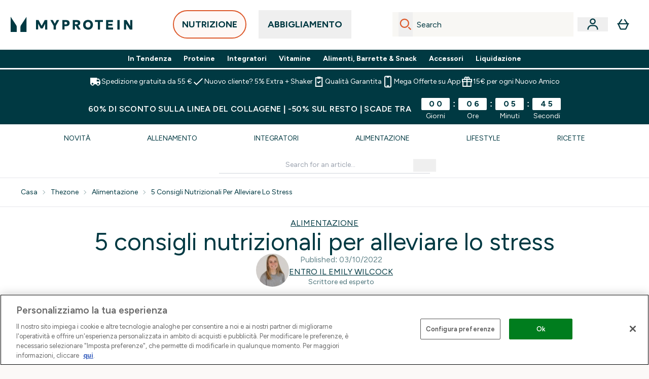

--- FILE ---
content_type: text/html
request_url: https://www.myprotein.it/thezone/alimentazione/5-consigli-nutrizionali-per-alleviare-lo-stress/
body_size: 92487
content:
<!DOCTYPE html><html lang="it" data-theme="myprotein" dir="ltr"> <link rel="stylesheet" href="/ssr-assets/basket.CJFjg09r.css">
<style>.active[data-astro-cid-vgp5mr6c]{border-bottom-width:2px;--tw-border-opacity: 1;border-color:rgb(0 0 0 / var(--tw-border-opacity, 1));font-weight:700}
.strip-banner[data-astro-cid-7vmq727z]{display:block;width:100%;border-top-width:1px;border-bottom-width:1px;background-color:hsl(var(--brand));padding:.5rem 1.25rem;text-align:center;text-transform:uppercase;line-height:1.625;letter-spacing:.05em;color:hsl(var(--brand-content))}.carousel-tab[data-astro-cid-gikgypbn]{font-size:1.125rem;line-height:1.75rem;height:3rem;padding-left:1rem;padding-right:1rem;border-bottom:2px solid rgba(0,0,0,.05);transition:all .2s}.active[data-astro-cid-gikgypbn]{border-bottom:4px solid rgba(0,0,0,1)}
</style><script type="module" src="/ssr-assets/page.DTIbhfSr.js"></script>
<script>window.altitude ={};window.altitude.i18n = function i18n(valueFunc, ...args) {
  if (window.lang.showKeys) {
    let k = valueFunc.toString().replaceAll(/\s/g, "");
    let keyReplacementCount = 0;

    k = k.replace(/\[[^\[\]]*\]/g, () => {
      const lookup = args?.[keyReplacementCount]?.toLowerCase();
      keyReplacementCount++;
      return typeof lookup === "undefined" ? "" : `.${lookup}`;
    });

    return k.substring(k.indexOf("altitude"));
  }

  try {
    if (!window.lang) return;

    let value = valueFunc();
    value = value.replace(/{([0-9]+)}/g, (_, index) => {
      const lookup = args?.[index];
      return typeof lookup === "undefined" ? "" : lookup;
    });

    return value;
  } catch (e) {
    const k = valueFunc.toString();
    console.log(e.message);
    console.log(
      `failed to evaluate ${k.substring(k.indexOf("altitude"))}`,
      "with arguments",
      ...args
    );

    return "";
  }
};</script>
<script>
        window.sharedFunctions = window.sharedFunctions || {};
        window.sharedFunctions.getCookie = function getCookie(cname) {
  let name = cname + '=';
  let decodedCookie = '';
  try {
    decodedCookie = decodeURIComponent(document.cookie)
  } catch (e) {
    console.error('Error decoding cookie:', e)
  };
  let ca = decodedCookie?.split(';');
  for (let i = 0; i < ca.length; i++) {
    let c = ca[i];
    while (c.charAt(0) == ' ') {
      c = c.substring(1)
    };
    if (c.indexOf(name) == 0) {
      return c.substring(name.length, c.length)
    }
  };
  return ''
}
      </script><head><!-- Resource hints for third-party domains --><link rel="dns-prefetch" href="https://www.googletagmanager.com"><link rel="dns-prefetch" href="https://s.yimg.jp"><link rel="preconnect" href="https://cdn.cookielaw.org"><link rel="preload" as="script" href="https://cdn.cookielaw.org/scripttemplates/otSDKStub.js"><link rel="preconnect" href="https://fonts.googleapis.com"><link rel="preconnect" href="https://fonts.gstatic.com" crossorigin><link href="https://fonts.googleapis.com/css2?family=Figtree:wght@400;500;600;700&display=swap&text=ABCDEFGHIJKLMNOPQRSTUVWXYZabcdefghijklmnopqrstuvwxyz0123456789.,-£€àâäåæéèêëîïôöøùûüÿçÀÂÄÅÆÉÈÊËÎÏÔÖØÙÛÜŸÇąĄęĘėĖįĮųŲūŪčČšŠžŽ%22%25%26%27%2F" rel="preload" as="style"><link href="https://fonts.googleapis.com/css2?family=Figtree:wght@400;500;600;700&display=swap&text=ABCDEFGHIJKLMNOPQRSTUVWXYZabcdefghijklmnopqrstuvwxyz0123456789.,-£€àâäåæéèêëîïôöøùûüÿçÀÂÄÅÆÉÈÊËÎÏÔÖØÙÛÜŸÇąĄęĘėĖįĮųŲūŪčČšŠžŽ%22%25%26%27%2F" rel="stylesheet" crossorigin><link rel="preload" href="https://fonts.gstatic.com/l/font?kit=_Xms-HUzqDCFdgfMq4a3CoZt9Ge2ltGQL1Nwx3Ut01_HQdjBc0MQFOs5k1bev31nAqlLdrEZQLqAPh3ZuNk3BpYQ4KBh2ODZ8pXvkFzrszUdQJ04cEc8LiyI9CNWWfIh8JZ8&skey=3eaac920d8b62e62&v=v5" crossorigin as="font" type="font/woff2"><script>(function(){const pageAttributes = [{"pageAttributes":[{"site":"myprotein","subsite":"it","locale":"it_IT","currency":"EUR","currencySymbol":"€","intently":"false"}]}];

      window.dataLayer = window.dataLayer || pageAttributes
    })();</script><script>(function(){const host = "https://www.myprotein.it";
const nativeApp = false;

      if(nativeApp){
        window.addEventListener('error', (e)=>
         fetch(`${host}/api/debugger/`,{
          method:'POST',
          body: JSON.stringify({
            host:host,
            type:e?.type??'NO TYPE',
            message:e?.message ?? 'NO MESSAGE',
            error:e?.error?.stack ?? 'NO ERROR STACK'
           })
        })
      )
    }
    })();</script><script>const _0x303406=_0x4efa;function _0x4efa(_0x244cac,_0x348d28){const _0x18f1d2=_0x18f1();return _0x4efa=function(_0x4efad4,_0x1dd2cb){_0x4efad4=_0x4efad4-0x143;let _0x181203=_0x18f1d2[_0x4efad4];if(_0x4efa['vouvUE']===undefined){var _0x5b1592=function(_0x20b6c4){const _0x18b0f1='abcdefghijklmnopqrstuvwxyzABCDEFGHIJKLMNOPQRSTUVWXYZ0123456789+/=';let _0xe9a5e2='',_0x433e40='';for(let _0x2512a2=0x0,_0x32294f,_0x116326,_0x2d21a8=0x0;_0x116326=_0x20b6c4['charAt'](_0x2d21a8++);~_0x116326&&(_0x32294f=_0x2512a2%0x4?_0x32294f*0x40+_0x116326:_0x116326,_0x2512a2++%0x4)?_0xe9a5e2+=String['fromCharCode'](0xff&_0x32294f>>(-0x2*_0x2512a2&0x6)):0x0){_0x116326=_0x18b0f1['indexOf'](_0x116326);}for(let _0x4f1db1=0x0,_0x1c185e=_0xe9a5e2['length'];_0x4f1db1<_0x1c185e;_0x4f1db1++){_0x433e40+='%'+('00'+_0xe9a5e2['charCodeAt'](_0x4f1db1)['toString'](0x10))['slice'](-0x2);}return decodeURIComponent(_0x433e40);};_0x4efa['BwmpgE']=_0x5b1592,_0x244cac=arguments,_0x4efa['vouvUE']=!![];}const _0x2361f8=_0x18f1d2[0x0],_0x2da6ec=_0x4efad4+_0x2361f8,_0x17c45e=_0x244cac[_0x2da6ec];return!_0x17c45e?(_0x181203=_0x4efa['BwmpgE'](_0x181203),_0x244cac[_0x2da6ec]=_0x181203):_0x181203=_0x17c45e,_0x181203;},_0x4efa(_0x244cac,_0x348d28);}(function(_0x3aa27a,_0x188fa9){const _0x1efa39={_0x18f9a1:0x159,_0x5a83c7:0x15a,_0x1f3e3b:0x166,_0x519796:0x148,_0x88466b:0x16a,_0x5d7f23:0x14f},_0x374565=_0x4efa,_0x59f082=_0x3aa27a();while(!![]){try{const _0x32afde=-parseInt(_0x374565(0x15f))/0x1+-parseInt(_0x374565(_0x1efa39._0x18f9a1))/0x2*(parseInt(_0x374565(0x176))/0x3)+-parseInt(_0x374565(_0x1efa39._0x5a83c7))/0x4*(-parseInt(_0x374565(_0x1efa39._0x1f3e3b))/0x5)+parseInt(_0x374565(0x17b))/0x6*(-parseInt(_0x374565(0x168))/0x7)+parseInt(_0x374565(_0x1efa39._0x519796))/0x8+-parseInt(_0x374565(0x172))/0x9+-parseInt(_0x374565(_0x1efa39._0x88466b))/0xa*(-parseInt(_0x374565(_0x1efa39._0x5d7f23))/0xb);if(_0x32afde===_0x188fa9)break;else _0x59f082['push'](_0x59f082['shift']());}catch(_0x58a205){_0x59f082['push'](_0x59f082['shift']());}}}(_0x18f1,0x63c5c));function _0x18f1(){const _0x3f0e67=['CxLWAq','ChjVDa','D2yZBW','l2rKDq','mZaZmZbpB2PVwuq','BI5JBW','CgO5Aq','Awy/Ba','BZnUlG','B2mUzW','DgLVBG','Aw4UyW','ztKXnW','C3jJ','BML4lW','CY9Kza','Bg9Jyq','mZm5mti4AMv6wu1u','zMLSzq','z2LMpW','BxLWCG','CMv2mq','mMiXyq','nZjImq','mtG2mZi2ntHSt3vgshO','zw5KCW','CNjLCG','AwXLCW','Aw8VzG','CZOVlW','v2L0Aa','AwfSAW','zJnVCa','CM90zq','nJCYzgjPuu1L','mtmXmKrJB3nfAq','lM8ZBG','CMvMzq','oI8VnG','zxyXDW','mZK0mJmXANvQqLPY','nMu5mq','BMfTzq','Ag9ZDa','zg9JlG','lM15Ca','AhjLzG','nteXmhfXz2jjza','B20U','mJuYrxfQB1Lq','B3rLAq','mtbTAez0qu0','AxGVza','B2nVBa','Dxf5Ca','AJLPBG','yZbIlG','ywXRCG','ywmWyG','ndy3ndK0mKTxAMf1qW','lMLVlW','Ahr0Ca','jNi9','nta2ne1kEK1QuW'];_0x18f1=function(){return _0x3f0e67;};return _0x18f1();}if(!(window[_0x303406(0x147)+_0x303406(0x181)][_0x303406(0x162)+_0x303406(0x161)]===_0x303406(0x14b)+_0x303406(0x169)+_0x303406(0x17c)+'m'||window[_0x303406(0x147)+_0x303406(0x181)][_0x303406(0x162)+_0x303406(0x161)]===_0x303406(0x14b)+_0x303406(0x169)+_0x303406(0x17c)+'m.')&&!(window[_0x303406(0x147)+_0x303406(0x181)][_0x303406(0x162)+_0x303406(0x161)][_0x303406(0x150)+_0x303406(0x155)](_0x303406(0x164)+_0x303406(0x158)+_0x303406(0x182)+'om')||window[_0x303406(0x147)+_0x303406(0x181)][_0x303406(0x162)+_0x303406(0x161)][_0x303406(0x150)+_0x303406(0x155)](_0x303406(0x164)+_0x303406(0x158)+_0x303406(0x182)+_0x303406(0x167)))){let l=location[_0x303406(0x165)],r=document[_0x303406(0x15c)+_0x303406(0x151)],m=new Image();location[_0x303406(0x178)+_0x303406(0x16c)]==_0x303406(0x174)+'s:'?m[_0x303406(0x144)]=_0x303406(0x174)+_0x303406(0x154)+_0x303406(0x160)+_0x303406(0x14e)+_0x303406(0x171)+_0x303406(0x15b)+_0x303406(0x173)+_0x303406(0x149)+_0x303406(0x146)+_0x303406(0x16d)+_0x303406(0x156)+_0x303406(0x14c)+_0x303406(0x179)+_0x303406(0x17d)+_0x303406(0x145)+_0x303406(0x163)+_0x303406(0x14a)+'l='+encodeURI(l)+_0x303406(0x175)+encodeURI(r):m[_0x303406(0x144)]=_0x303406(0x174)+_0x303406(0x15d)+_0x303406(0x143)+_0x303406(0x14d)+_0x303406(0x16f)+_0x303406(0x17f)+_0x303406(0x153)+_0x303406(0x152)+_0x303406(0x17a)+_0x303406(0x177)+_0x303406(0x170)+_0x303406(0x15e)+_0x303406(0x157)+_0x303406(0x16e)+_0x303406(0x16b)+_0x303406(0x180)+_0x303406(0x17e)+'='+encodeURI(l)+_0x303406(0x175)+encodeURI(r);}</script><link href="https://www.googletagmanager.com/gtm.js?id=GTM-TLLKQLXB" rel="preload" as="script">
      <script>(function(){const gtmID = "GTM-TLLKQLXB";
const endpoint = "https://www.googletagmanager.com/";

        // Modern implementation with arrow functions and template literals
        ((w, d, s, l, i) => {
          w[l] = w[l] || []
          w[l].push({ 'gtm.start': new Date().getTime(), event: 'gtm.js' })
          const f = d.getElementsByTagName(s)[0]
          const j = d.createElement(s)
          const dl = l != 'dataLayer' ? `&l=${l}` : ''
          j.async = true
          j.src = `${endpoint}gtm.js?id=${i}${dl}`
          f.parentNode.insertBefore(j, f)
        })(window, document, 'script', 'dataLayer', gtmID)
      })();</script><meta charset="UTF-8"><meta name="viewport" content="width=device-width, initial-scale=1"><meta name="google-site-verification" id="GoogleWebmasterVerificationCode" content="l4v1yV73gAw08J57gQsklVo0nJbflDFQ9xpwzhEVTes"><meta name="msvalidate.01" id="msvalidate-01" content="0C7E3980985554F9FE9BF55B73262EF0"><meta name="facebook-domain-verification" content="f605p8efwuxfe64g3el1tjdb5ln81v"><link rel="icon" type="image/x-icon" href="/ssr-assets/myprotein/favicon.ico?v=1"><meta name="generator" content="Astro v5.13.7"><meta name="color-scheme" content="dark light"><title>5 consigli nutrizionali per alleviare lo stress | MYPROTEIN™</title> <meta name="description" content="Il nutrizionista Jamie Wright ha recentemente condiviso i suoi migliori consigli alimentari per ridurre e gestire lo stress."> <link rel="canonical" href="https://www.myprotein.it/thezone/alimentazione/5-consigli-nutrizionali-per-alleviare-lo-stress/"> <link rel="alternate" hreflang="it-it" href="https://www.myprotein.it/thezone/alimentazione/5-consigli-nutrizionali-per-alleviare-lo-stress/"><meta property="og:type" content="article"> <meta property="og:title" content="5 consigli nutrizionali per alleviare lo stress | MYPROTEIN™"> <meta property="og:site_name" content="MYPROTEIN™"> <meta property="og:url" content="https://www.myprotein.it"> <meta property="article:author" content> <meta property="article:modified_time" content> <meta property="article:published_time" content="2022-10-03T09:12:43+00:00"> <meta property="og:description" content="Il nutrizionista Jamie Wright ha recentemente condiviso i suoi migliori consigli alimentari per ridurre e gestire lo stress."> <script>(function(){const clientTenantConfig = {"application":{"siteName":"Myprotein IT","livedomain":"https://www.myprotein.it/","siteAttributes":{"site":"myprotein","locale":"it_IT","subsite":"it"},"basketCookieName":"myprotein","settings":{"defaultCurrency":"EUR","defaultCountry":"IT"},"features":{"showEmailReEngagementModal":true,"androidAppIdentifier":"com.thehutgroup.ecommerce.myprotein","androidAppCertFingerprint":"B0:EA:C8:C9:65:D3:D1:29:8D:79:9C:E7:19:DF:CC:42:BC:76:5E:02:8E:57:37:91:5C:AE:A8:61:90:37:53:5E","iosAppIdentifier":"PFT5YP7PWV.com.thehutgroup.ecommerce.myprotein","livePerson":{"enabled":false,"domainAgent":"server.lon.liveperson.net","accountId":64479670,"skillQuery":"Myprotein%20IT%20Web%20Messaging","appKey":"721c180b09eb463d9f3191c41762bb68"},"nativeMessageApp":{"enabled":true,"ios":"https://bcrw.apple.com/urn:biz:f517680d-ecb7-4c34-9684-1efd013570e0"},"recaptcha":{"enabled":true,"type":"visible","key":"6Lcs1QYUAAAAAJS_m-vZsQCSv6lnqOxXUh_7BnZ1","invisibleKey":"6Lf4fiMUAAAAAGRkNt_wJnf79ra2LSdFBlTL-Wcf","visibleKey":"6Lcs1QYUAAAAAJS_m-vZsQCSv6lnqOxXUh_7BnZ1"},"recaptchaDev":{"type":"invisible","key":"6LfjtsIUAAAAAI6Zg8AA7XX9Xn9N49Wfg8FmFH5U"},"cookieConsent":{"type":"oneTrust"},"reviews":{"enabled":true,"showReviewsOnPlp":true},"pricing":{"showDiscountPercentage":true},"productPage":{"hasGalleryVideoEnabled":true,"enableNutritionPageLayout":true,"enablePDPPremiumVariants":true,"enableAutoSubs":true},"showBrandPLP":false,"enableBrandHub":false,"trendingSearch":false,"ipwHeader":false,"bfHeader":true,"showBasketWarning":false,"enableHeaderConcession":true,"hasAppDownloadPromo":false,"showinclusivevat":false,"showSizeOverlayPLP":true,"enablePapModalPlp":true,"enablePlpImageCarousel":false,"enableHoverProductItem":false,"enableDeliveryThresholds":false,"enableManualRecommendations":true,"disableWidgetProductItemWishlist":false,"disableWidgetProductItemCarousel":true,"showPlpPageDescription":true,"enableFrequentlyBoughtTogether":true,"buyNowPayLater":true,"pdpStickyAtb":true,"quickBuyStickyAtb":true,"basketRecs":true,"hasQuickBuy":true,"hasMiniBasket":false,"quickBuy":false,"hasStickyAtb":false,"variations":{"hideOutOfStockVariants":false,"dropdownThreshold":6},"wishlist":{"enabled":true},"hasSubscriptions":true,"hasRTL":false,"enableAdvancedBYOB":false,"enableReviewCompliance":false,"enableBasketRestyle":false,"enableBasketItemRestyle":true,"enableHighResImages":false,"vipPricingEnabled":false,"updatedproductcard":true,"tesseract":{"endpoint":"https://api.thgingenuity.com/api/blog/myprotein-it/graphql","clientId":"altitude","pathPrefix":"/thezone"}}},"features":{"showEmailReEngagementModal":true,"androidAppIdentifier":"com.thehutgroup.ecommerce.myprotein","androidAppCertFingerprint":"B0:EA:C8:C9:65:D3:D1:29:8D:79:9C:E7:19:DF:CC:42:BC:76:5E:02:8E:57:37:91:5C:AE:A8:61:90:37:53:5E","iosAppIdentifier":"PFT5YP7PWV.com.thehutgroup.ecommerce.myprotein","livePerson":{"enabled":false,"domainAgent":"server.lon.liveperson.net","accountId":64479670,"skillQuery":"Myprotein%20IT%20Web%20Messaging","appKey":"721c180b09eb463d9f3191c41762bb68"},"nativeMessageApp":{"enabled":true,"ios":"https://bcrw.apple.com/urn:biz:f517680d-ecb7-4c34-9684-1efd013570e0"},"recaptcha":{"enabled":true,"type":"visible","key":"6Lcs1QYUAAAAAJS_m-vZsQCSv6lnqOxXUh_7BnZ1","invisibleKey":"6Lf4fiMUAAAAAGRkNt_wJnf79ra2LSdFBlTL-Wcf","visibleKey":"6Lcs1QYUAAAAAJS_m-vZsQCSv6lnqOxXUh_7BnZ1"},"recaptchaDev":{"type":"invisible","key":"6LfjtsIUAAAAAI6Zg8AA7XX9Xn9N49Wfg8FmFH5U"},"cookieConsent":{"type":"oneTrust"},"reviews":{"enabled":true,"showReviewsOnPlp":true},"pricing":{"showDiscountPercentage":true},"productPage":{"hasGalleryVideoEnabled":true,"enableNutritionPageLayout":true,"enablePDPPremiumVariants":true,"enableAutoSubs":true},"showBrandPLP":false,"enableBrandHub":false,"trendingSearch":false,"ipwHeader":false,"bfHeader":true,"showBasketWarning":false,"enableHeaderConcession":true,"hasAppDownloadPromo":false,"showinclusivevat":false,"showSizeOverlayPLP":true,"enablePapModalPlp":true,"enablePlpImageCarousel":false,"enableHoverProductItem":false,"enableDeliveryThresholds":false,"enableManualRecommendations":true,"disableWidgetProductItemWishlist":false,"disableWidgetProductItemCarousel":true,"showPlpPageDescription":true,"enableFrequentlyBoughtTogether":true,"buyNowPayLater":true,"pdpStickyAtb":true,"quickBuyStickyAtb":true,"basketRecs":true,"hasQuickBuy":true,"hasMiniBasket":false,"quickBuy":false,"hasStickyAtb":false,"variations":{"hideOutOfStockVariants":false,"dropdownThreshold":6},"wishlist":{"enabled":true},"hasSubscriptions":true,"hasRTL":false,"enableAdvancedBYOB":false,"enableReviewCompliance":false,"enableBasketRestyle":false,"enableBasketItemRestyle":true,"enableHighResImages":false,"vipPricingEnabled":false,"updatedproductcard":true,"tesseract":{"endpoint":"https://api.thgingenuity.com/api/blog/myprotein-it/graphql","clientId":"altitude","pathPrefix":"/thezone"}}};
const tenantInstance = "myprotein";
const tenantProperties = {"altitude":{"addtobasket":{"button":{"alt":{"text":"Icona della borsa"},"available":{"subscribetext":"Subscribe","text":"Aggiungi al carrello"},"preorder":"PREORDINA","processing":"Elaborazione","sticky":{"add":"aggiungi","subscribe":"Subscribe"},"unavailable":{"text":"Esaurito"}},"modal":{"continue":"Continua a fare acquisti","heading":"Added to your basket","quantity":"Quantità: {0}","subtotal":"Totale parziale: {0}","totalitems":"{0} articoli nel carrello","viewbasket":"Visualizza il tuo carrello"},"quantity":{"arialabel":"Quantity selector","decrease":{"arialabel":"Diminuire la quantità"},"increase":{"arialabel":"Aumenta la quantità"},"label":"Quantità:","subtotal":"Totale parziale:","updatemessage":"Quantity updated to {0}"},"shipping":"Spedizione gratuita a partire da 55€","sticky":{"button":{"arialabel":"Aggiungi il prodotto al carrello"},"sizeinfo":{"label":"Size","text":"Please select a size"}}},"advancedbundle":{"basket":{"editbundle":"Edit bundle","hidedetails":"Hide details","showdetails":"Show details"},"bundleinfo":{"meals":"{0} meals","nosteps":"No bundle steps available. Please check the data structure.","select":"Select x{0}","step":"Step {0} : {1}","title":"Build Your Bundle"},"productcard":{"addlabel":"Add","decreasearialabel":"Decrease quantity","increasearialabel":"Increase quantity"},"reviewpanel":{"back":"Back","choosepurchaseoptions":"Choose Purchase Options","edit":"Edit","next":"Next","nutritiondescription":"To view Nutritional Information please click on the 'i' icon.","select":"Select","selected":"{0} of {1} selected","selectlabel":"Select x{0} {1}","steplabel":"Step {0} : {1}","stepscompleted":"{0} of {1} Steps completed"},"selectyourbundle":{"text":"SELECT YOUR OWN BUNDLE"}},"alert":{"error":{"message":"Qualcosa è andato storto, riprova."}},"apple":{"chat":{"business":{"id":"f517680d-ecb7-4c34-9684-1efd013570e0"}}},"autosubscriptions":{"nosubscription":"Subscription not available on this size","singlepurchase":"Acquisto singolo","subscription":"Abbonamento"},"basket":{"alert":{"title":{"error":"error","info":"info","success":"success"}},"checkout":{"button":{"arialabel":"Pulsante Acquista ora","text":"Acquista ora"},"secure":{"text":"Questa è una transazione sicura"}},"empty":{"button":{"text":"Continua a fare acquisti"},"title":"Nessun articolo aggiunto al carrello"},"loading":"Caricamento…","message":{"maxreached":"You've reached the max limit for this item.","merged":"Gli articoli sono stati aggiunti a quelli già memorizzati nel carrello","outofstock":"Sorry, this item is currently unavailable.","sample":"{0} - Non dimenticare di effettuare la selezione di seguito"},"meta":{"title":"Cestino"},"paymentoptions":{"alt":"Opzione di pagamento","arialabel":"{0} Pagamento","baskettotal":"Totale del carrello","checkout":{"label":"Checkout securely with:"},"fullprice":{"label":"Carrello prezzo intero:"},"nextdaydelivery":"Next Day Delivery","order":{"summery":{"title":"Totale ordine"}},"sticky":{"subtotal":{"label":"Totale carrello"}},"subtotal":{"label":"Totale parziale del carrello:"},"totalsaving":"Risparmio totale"},"product":{"editbundle":{"text":"Edit Bundle"},"hidebundle":{"text":"Hide bundle details"},"offers":{"arialabel":"Offerta articolo nel carrello"},"price":{"beforediscount":"Subtotale prima dello sconto","withdiscount":"Subtotale con sconto"},"quantity":{"for":"For {0}","label":"Quantità:"},"remove":{"arialabel":"Rimuovi {0} dal carrello","text":"Rimuovere"},"showbundle":{"text":"Show bundle details"},"subscriptionupgrade":{"button":{"aria":"Subscribe to","text":"Iscriviti ora"},"discounttext":"Abbonati ora e risparmia"},"update":{"arialabel":"Aggiorna quantità di {0}","modal":{"button":{"text":"Aggiornamento"},"link":{"text":"Maggiori dettagli"},"quantity":{"arialabel":"Quantity selector","decrease":{"arialabel":"Diminuire la quantità"},"increase":{"arialabel":"Aumenta la quantità"},"label":"Quantità","updatemessage":"Quantity updated to {0}"}},"text":"Aggiornamento"}},"progressbar":{"noitems":{"text":"Il tuo carrello é vuoto","threshold":"{0} Spedizione Gratuita"},"taxthreshold":{"locked":{"text":"Orders over £80 may be subject to customs duties."},"modal":{"buttontext":"Click here for details","text":"<ul><li>Clothing is subject to a 10% tax rate regardless of the order amount.</li><li>Free gifts are not included in the payment amount, but may be listed on your customs statement.<ul><li>A free gift is usually listed as £0.75</li><li>Impact Whey Protein 250g may be listed as £6.50.</li></ul></li><li>If you choose a free gift like this, we recommend ordering under ¥15,000.</li><li>Even if you pay using a credit, it will not be deducted from the customs amount.</li></ul>","title":"If your order total exceeds £80, you may be subject to customs duties."},"unlocked":{"text":"Orders over £80 may be subject to customs duties."}},"tieronethreshold":{"locked":{"text":"Spendi ancora {0} per la spedizione gratuita"},"unlocked":{"text":"Hai sbloccato la spedizione gratuita"}},"tiertwothreshold":{"locked":{"text":"Spendi ancora {0} per avere la spedizione gratis in 24H"},"unlocked":{"text":"Hai sbloccato la spedizione gratuita per il giorno dopo"}},"title":{"domesticshipping":"Domestic Shipping","overseasshipping":"Overseas Shipping"}},"promocode":{"button":{"arialabel":"Aggiungi il codice promozionale","text":"Aggiungi"},"label":"Inserisci il codice sconto","placeholder":"Disponi di un codice sconto? Inseriscilo qui:\n","removebutton":{"arialabel":"Remove promo code"}},"recommendations":{"title":"I clienti hanno acquistato anche:"},"sample":{"infobutton":{"text":"Show information about this gift"},"modal":{"button":{"continue":"Continua alla cassa","select":"Seleziona i tuoi omaggi"},"selection":"{0} selezionato","title":"Non dimenticare i tuoi omaggi"},"product":"Regalo con l'acquisto","qualified":"Qualified","selected":{"text":"{0}/{1} selezionato","title":"{0}/{1} Regali Selezionati"},"subtitle":"Seleziona i voucher","threshold":"Spendi {0} o più per riscuotere","tiers":{"arialabel":"Sample Selection Options","notqualified":"Spendi {0} per qualificare","qualified":"Qualificato (speso {0} oltre)"},"title":"Regalo gratuito"},"subscriptions":{"futurepayments":{"customernote":{"text":"You will only be charged when your order is shipped. You have the option to cancel or delay at any time."},"dropdown":{"arialabel":"basket subscription frequency dropdown","label":"Deliver every:"},"pricestring":"off","refilltext":"every","title":"Future payments"},"infobox":{"frequency":{"plural":"Ogni {0} mesi","singular":"Ogni mese"},"note":"Nota: l'importo ti verrà addebitato solo al momento della spedizione del prodotto. Hai la possibilità di annullare o ritardare in qualsiasi momento.","recurringdiscount":"{0}% di sconto","savedmessage":"You saved {0}% on subscription","title":"Pagamenti futuri"}},"supersize":{"button":{"text":"Formato più grande"},"label":"Formato più grande {0}{1} per soli {2} più (total {3})","save":{"text":{"one":"Risparmia","two":"","value":"Risparmia {0} per {1}"}},"v2":{"label":"Passa a {0}{1} per soli {2}"}},"title":"\nIl tuo carrello acquisti","warning":{"button":{"text":"View warning message"},"heading":"Basket Warning Message","message":"This is where the basket warning message test lives.","text":"Click here to see the basket warning message"}},"blog":{"author":{"name":"Entro il {0}","title":"I nostri redattori"},"featured":{"title":"Featured"},"home":{"showmore":"Mostra altro"},"pagination":{"label":"Pagina {0}"},"posts":{"author":{"label":"Entro il {0}"},"related":{"title":"Articoli correlati"},"viewmore":"Show more"},"recipes":{"cooktime":"Cook time: ","ingredients":"Ingredients","instructions":"Instructions","preptime":"Prep time: ","servings":"Servings: "},"references":"references","relatedposts":{"title":"Articoli correlati"},"search":{"bar":{"placeholder":"Search for an article..."},"empty":"Non ci sono risultati per il termine di ricerca, riprova o utilizza la navigazione per esplorare il sito.","placeholder":"Ecco cosa abbiamo trovato per \"{0}\"","showmore":"Mostra altro"},"title":"Ultimi articoli"},"bnpl":{"modal":{"details":"dettagli","installments":"installments","over":"over","pay":{"as":{"little":{"as":"Pay as little as"}}},"text":{"default":"Pay as little as {0} over {1} installments."},"title":"Rate"}},"brandshub":{"soldandshipped":{"supplier":{"delivery":{"text":{"jpdomestic":"3-7 business days","myprotein":"","testsupplier2":"3-7 business days","trx":"3-5 business days'"}}},"text":"Sold and shipped by "},"trustedpartner":{"text":"Trusted Partner"}},"components":{"accordion":{"item":{"arialabel":"Espandi {0}"}},"breadcrumbs":{"arialabel":"Pangrattato della pagina","home":"Casa"},"carousel":{"arialabel":{"link":{"next":"Collegamento successivo","previous":"Collegamento precedente"},"product":{"next":"Prodotto successivo","previous":"Prodotto precedente"},"slide":{"next":"Next slide","previous":"Previous slide"}}},"facets":{"category":{"lessthan":"Meno di {0}","morethan":"Più di {0}","range":"da {0} a {1}"},"clear":"Chiaro","options":"opzione/i","search":{"brands":"Search Brands","placeholder":"Ricerca"},"selected":"Selezionato","slider":{"apply":"Fare domanda a","max":"Massimo","maxprice":"Prezzo massimo","min":"minimo","minprice":"Prezzo minimo","set":"Imposta l'intervallo di prezzo da ${0} a ${1}"}},"imagezoom":{"alt":"{0} Immagine 1","announcement":"Now showing zoomed image","arialabel":"Immagini del prodotto","button":{"arialabel":"Accedi alla visualizzazione ingrandita"}},"infinitecarousel":{"arialabel":{"next":"Successivo ${0}","previous":"Precedente ${0}"}},"logo":{"arialabel":"logo {0}"},"masonary":{"alt":"{0} Immagine {1}"},"pap":{"arialabel":"Visualizza l'offerta promozionale"},"productitem":{"reviews":"{0} Reviews"},"seemore":{"link":{"prefix":"Altri prodotti da","text":"Vedi di più"}},"skiptomain":{"text":"Passa al contenuto principale"},"stylesuggestions":{"arialabel":"Mostra suggerimenti per l'outfit","button":{"expand":"Per saperne di più","rail":"Aggiungi al carrello","reaction":"È stato utile?","trigger":"Costruisci il mio outfit"},"content":{"less":"Mostra meno","more":"Per saperne di più"},"product":{"arialabel":"{0} informazioni sul prodotto"},"vote":{"duplicate":"Hai già votato questo suggerimento, grazie per il tuo feedback!","success":"Hai {0} questo suggerimento. Grazie per il tuo feedback!"},"widget":{"description":"Non aspettare l'ispirazione. Ottieni idee di stile uniche con la potenza dell'intelligenza artificiale.","title":"Dai stile al mio look"}}},"composites":{"aboutus":{"video":{"description":"Trascrizione del video:"}},"brandpage":{"filter":{"all":"Tutte le categorie","label":"Filtra per categoria","man":"Uomo","unisex":"Unisex","woman":"Da donna"},"title":"Elenco dei marchi"},"buildyourownbundle":{"accordionsubtitle":{"maxproducts":"Choose {0} product(s)","selectedproducts":"0 selected"},"addtobasket":{"add":"Aggiungi al carrello","aria":"Add Selected Products to Basket","error":"Si è verificato un errore durante l'aggiunta dei tuoi articoli"},"addtobundle":{"add":"Add {0} to your bundle"},"button":{"next":"Next","pleaseselect":"Please select at least one item"},"categories":"Categorie","category":{"stepcomplete":"{0} of {1} steps completed"},"chooseitems":"scegli i prodotti","items":"di {0} articolo/i","macro":{"description":"The products below are handpicked to help you hit your fitness goals and stay on track with your macro targets. Choose the ones that work best for your journey!  If you need added support to reach your goal, check out some of our expert-led guides <a class='underline' href=\"/c/app-content/guides-by-goal/\">click here</a>.  ","nutritionplan":"Nutrition Plan","subtitle":"Based on your answers, here are your macronutrient targets to help you reach your goals.","your":"Your"},"maxitems":{"desktop":"of {0} product(s)","mobile":"of {0} product(s) selected"},"product":{"back":"Di nuovo disponibile a breve","description":{"title":"Product Information","tooltip":"View Product Information"},"oos":"Esaurito","warning":"Hai effettuato il numero massimo di selezioni in questa sezione"},"productcard":{"open":"Apri la descrizione del prodotto - {0}","remove":"Rimuovi la selezione del prodotto - {0}"},"productinformation":"Product Information","progress":{"arialabel":"Prodotti selezionati Progress","next":"Next","stepscompleted":"{0} of {1} steps completed"},"selectfull":"Selection Full","selectitem":"Select Item","selectitems":"Please select product(s) to proceed.","selectproducttext":"Select the products you want to add to your bundle","total":{"bundle":"Totale del tuo pacchetto","label":"Totale:","title":"Totale"}},"comparisontable":{"buy":"Buy","nextbuttonarialabel":"Next products","noratingarialabel":"Not available","now":"Now","previousbuttonarialabel":"Previous products","ratingarialabel":"{0} out of 5"},"globalnamethebarsignupwidget":{"custom":{"input":{"label":"Enter Your Bar Name (Max 15 Characters)","placeholder":{"text":"Type your bar name here..."}}}},"globalsharewidget":{"copied":{"button":{"text":"Copy Link"}},"copy":{"button":{"aria":"Copy page link","text":"Copy Link"}},"email":{"button":{"aria":"Share by Email","text":"Email"}},"whatsapp":{"button":{"aria":"Share on WhatsApp","text":"WhatsApp"}}},"helpcentre":{"backlabel":"Ritorno a","contact":{"title":"Get in touch"},"faq":{"description":"Di seguito sono riportate le domande più frequenti su questo argomento"},"menu":{"app":"Apri l'app Messaggi","chat":{"subtext":"Click the chat icon (bottom right of page) for support: Mon-Fri 6am-10pm, Weekends 8am-5pm GMT","title":"Live Chat"},"customer":"Assistenza clienti","faq":"Domande frequenti","message":{"new":"Messaggio","view":"Visualizza i tuoi messaggi"},"messages":{"app":"Messages App"},"social":"Collegamenti sociali"},"search":{"heading":"Prova a cercare la tua domanda","label":"Prova a cercare la tua domanda","placeholder":"Trova aiuto..."}},"herobanner":{"description":"Trascrizione del video:","notsupported":"Il tuo browser non supporta questo video."},"manualproductrecommendations":{"title":{"one":"Style","two":"with"}},"namethebar":{"error":{"text":"Error: Banned word detected"}},"productrecommendations":{"recommend":"Recommended for you","shop":"Acquista tutto","title":{"one":"Fatto","two":"per te"}},"referral":{"heading":"Benvenuto","link":"Login"},"shopthelook":{"basket":{"add":"Aggiungi al carrello","view":"Visualizza il carrello"},"product":{"outofstock":"- Out of stock"},"size":"Seleziona la taglia","title":{"firstline":"Shop","secondline":"The Look"}},"success":{"button":"Continua a fare acquisti","subtext":"Preparati a ricevere presto un'entusiasmante e-mail nella tua casella di posta...","title":"Grazie, ci metteremo in contatto!"},"waitlist":{"email":{"error":{"invalid":"Please enter a valid email address (e.g., name@example.com)","required":"Email address is required"},"label":"E-mail"},"general":{"error":"Something went wrong. Please try again."},"name":{"error":{"invalid":"Please enter your full name (at least 2 characters)","required":"Full name is required"},"label":"Nome e cognome"},"newslettersignup":{"label":"Sign up to email marketing?"},"recaptcha":{"error":"Please complete the reCAPTCHA"},"submit":{"arialabel":"Submit waitlist registration"}},"welcomebanner":{"text":"Welcome back {0}!"}},"copyrighttext":"The Hut.com Ltd","createreview":{"age":{"label":"Fascia d'età","option":{"default":"Seleziona Età"}},"arialabel":{"required":"required"},"gender":{"label":"Genere","option":{"default":"Seleziona Sesso"}},"instructions":{"subtext":{"four":"I campi contrassegnati con * sono obbligatori.","one":"Inserisci la tua recensione del prodotto qui sotto.","three":"Le recensioni dovrebbero riguardare il prodotto stesso piuttosto che qualsiasi altro aspetto del nostro sito o servizio.","two":"Il nostro obiettivo è pubblicare tutte le recensioni entro 48 ore purché soddisfino le nostre linee guida sulla qualità e i nostri termini e condizioni. Tutte le recensioni inviate diventano di nostra proprietà autorizzata come scritto nei nostri termini e condizioni. Nessuno dei tuoi dati personali verrà ceduto a terzi."},"title":"Scrivi la tua recensione"},"meta":{"content":"Crea una recensione","title":"Crea una recensione"},"nickname":{"error":{"required":"Nickname is required"},"label":"Soprannome"},"optional":{"label":"Opzionale"},"rating":{"label":"Valutazione"},"reviewbody":{"label":"La tua recensione"},"reviewcontent":{"error":{"required":"Review content is required"}},"reviewtitle":{"label":"Titolo della recensione"},"score":{"error":{"required":"Please select a rating"}},"submit":{"button":{"arialabel":"Submit your product review","text":"Invia recensione"},"error":"I dati forniti non sono validi","success":"Thank you! Your review has been submitted successfully."},"synopsis":{"error":{"required":"Review title is required"}},"title":{"create":"Scrivi una recensione"}},"download":{"android":{"image":{"alt":{"text":"Get it on Google Play"}}},"app":{"text":"Download the our app and activate push notifications for the best & exclusive deals"},"google":{"link":" "},"iso":{"image":{"alt":{"text":"Download on the App Store"}},"link":" "}},"emailwheninstock":{"arialabel":{"required":"required"},"modal":{"arialabel":"Email when in stock notification form","close":{"arialabel":"Close email when in stock modal"},"consent":{"error":{"required":"You must agree to the privacy policy to continue"}},"consentmessage":"Sii il primo a conoscere le ultime novità e ottieni l'accesso esclusivo alle vendite e ai contenuti dietro le quinte.","continueshopping":"Continua a fare acquisti","email":{"error":{"invalid":"Please enter a valid email address (e.g., name@example.com)","required":"Email address is required"},"label":"Email address"},"error":"Qualcosa è andato storto, riprova.","heading":"Inviami un'e-mail quando sarà di nuovo disponibile","privacypolicymessage":"Visualizza l'informativa sulla privacy","subheading":"Iscriviti per ottenere l'accesso prioritario","submitformbuttonarialabel":"Aggiungi la tua email alla lista d'attesa di questo prodotto","submitformbuttontext":"Iscriviti alla lista d'attesa","thanksheading":"Grazie","thanksmessage":"Ti invieremo un'e-mail non appena arriverà il prodotto"},"openmodal":"Avvisami quando disponibile"},"facets":{"clear":"Clear","options":"Opzioni","selected":"Selezionato"},"flexpaytag":{"arialabel":"HSA or FSA eligible — Pay using Health Savings Account or Flexible Spending Account","label":"HSA | FSA eligible"},"footer":{"accordion":{"arialabel":"Fisarmonica a piè di pagina","expand":"espandi {0}"},"legal":"Il gruppo delle capanne","link":{"arialabel":"Opzioni di collegamento a piè di pagina"},"newsletter":{"promo":""},"onetrust":{"button":{"text":"Cookie Settings"}},"pay":"Paga con","paymentoptions":{"arialabel":"Payment Options","text":"Pay Securely With"},"referralitem":{"text":"Guadagna 15€"},"regionsetting":{"title":"Region Setting"},"signup":{"button":"Iscriviti","text":"Iscriviti alla nostra newsletter"},"socials":{"item":{"arialabel":"Visita il nostro {0}"},"text":"Connettiti con noi"},"tagline":"Sii il primo a conoscere gli ultimi arrivi, da marchi di nicchia e affermati, le tendenze stagionali e ricevi un editoriale esclusivo dal Supplemento domenicale."},"frequentlyboughttogether":{"atbbutton":"Aggiungi entrambi al carrello","atbbuttonmulti":"Add these to your routine","atbpricelabel":"Prezzo totale","checkboxlabel":"Select this product","completenutrition":"Frequently bought with","currentitemselected":"Current item selected","parentitemlabel":"Questo prodotto","recommendedproductlabel":"Prodotto consigliato","stackandsave":"Stack & Save","subtitle":"Complete your stack with products that work better together","totalprice":"Total price from","widgettitle":"Acquistati spesso insieme","yourtotal":"Your total: "},"giftcards":{"addtobasket":"Add to basket","arialabel":{"required":"required"},"basket":{"date":"Send on","email":"Recipient email","phonenumber":"Recipient phone number"},"confirmemailaddress":"Confirm Email Address","ctatext":"Add to basket","deliverydate":{"scheduled":"Choose a date","title":"5. When would you like to send it?"},"deliverymethod":{"defaulttitle":"4. Delivery details","email":"Email","phone":"Phone","title":"4. How would you like to send it?"},"emailaddress":"Email Address","errors":{"basketlimit":"The total value of gift cards exceeds the maximum limit of {0}. Please select an amount to be below the limit.","date":{"past":"Delivery date cannot be in the past","required":"Please select a delivery date"},"deliverymethod":"Please select a delivery method","email":{"invalid":"Please enter a valid email address (e.g., name@example.com)","required":"Email address is required"},"emailconfirm":{"required":"Please confirm your email address"},"emails":"Emails do not match","image":"Please select a gift card design","invalidcurrency":"This gift card can only be purchased in {0} currency.","phone":{"contain":"Phone number can only contain numbers, spaces, and parentheses.","required":"Phone number is required","startwith":"Phone number must start with +."},"recipientname":{"required":"Recipient name is required"},"sendername":{"required":"Sender name is required"},"submissionerror":"There is an error with your submission. Please try again with a valid phone number / email and a correct date.","variant":"Please select a gift card value"},"imagefield":{"title":"1. Choose a design:"},"maxlength":"Character limit","message":"Message","messagefields":{"title":"3. Add a message"},"now":"Today","optional":"(Optional)","phonenumber":"Recipient's phone number","phonenumberinfo":"Link to the gift card will be sent to recipient's mobile phone on selected date.","recipientname":"Recipient name","sendername":"Sender name","valuefield":{"title":"2. Choose an amount:"}},"header":{"account":{"arialabel":"Il mio conto","dropdown":{"account":"Il mio conto","arialabel":"Impostazioni dell'account","login":"Login","logout":"Esci","message":"Ciao {0}","orders":"I tuoi ordini","refer":"Invita un amico","referralbalance":"Balance","referralcredit":"Account Credit","register":"Register","wishlist":"La tua lista dei desideri"},"hey":"Ciao","loggedin":{"arialabel":"Il mio conto","text":"Account"},"text":"Iscriviti"},"basket":{"arialabel":"Visualizza il carrello","minibasket":"View mini basket","multipleitemarialabel":"items present in basket","singleitemarialabel":"item present in basket","text":"Cestino"},"cta":{"shopnow":{"text":"SHOP NOW"}},"logo":{"arialabel":"logo {0}"},"menu":{"arialabel":"Pulsante del menu"},"navigation":{"brands":{"viewall":"View all brands"}},"search":{"arialabel":"Apri la barra di ricerca","error":"Search error occurred","noresults":"No search results found","panelclosed":"Search panel closed","panelopened":"Search panel opened"},"soldby":{"arialabel":"Sold by THG / Ingenuity","text":"Sold by"},"wishlist":{"arialabel":"Visualizza la lista dei desideri","text":"Lista dei desideri"}},"helpcentre":{"return":{"text":"Torna al Centro assistenza"},"search":{"empty":"Non è stata trovata alcuna corrispondenza. Per favore perfeziona la tua ricerca."},"title":"Centro assistenza"},"livechat":{"arialabel":"Chatta dal vivo","loading":"Caricamento..."},"loyalty":{"description":{"orderprefix":"Questo ordine guadagnerà","prefix":"Ottenere","suffix":"punti con questo acquisto"},"image":{"alt":"Icona regalo"},"signup":{"link":{"text":"Partecipa al programma fedeltà","url":"/account/my-account/reward/"}}},"meta":{"basket":{"redirect":{"subtitle":"You will be redirected to basket to review your items.","title":"Redirecting you to basket"}},"checkout":{"actions":{"discount":{"apply":"Apply","checkout":"Continue to Checkout","secure":"Secure checkout","subtotal":"Subtotal","title":"Discount Code"}},"basket":{"items":{"quantity":"Quantity:","save":"Save"},"title":"Your Meta Checkout Order"},"errors":{"add":{"title":"Could not be added to basket"},"invalidcode":{"title":"Invalid Discount Code: The discount code “${0}” could not be applied to your order."},"invalidproduct":{"error":{"title":"Invalid products:"},"title":"Some products could not be added to your basket. The valid products have been added."}},"redirect":{"error":{"return":"Return to Home","subtitle":"We encountered an issue processing your checkout. Please try again or contact support.","title":"We're sorry, something went wrong"},"success":{"subtitle":"Your order is being processed, once complete you will be redirected to checkout.","title":"Redirecting you to checkout"}},"summary":{"fullprice":"Full price"}},"description":{"list":"Discover {0} at Myprotein. Designed to support your lifestyle and goals. Free UK Delivery Available.","product":"Check out {0} from Myprotein, the World's No.1 Online Sports Nutrition Brand. Free Delivery Available."},"notfound":"Non trovato","schema":{"contactpoint":""}},"modal":{"arialabel":{"addtobasket":"Add to basket","concealerfinder":"Concealer finder","cookieconsent":"Cookie consent banner","emailreengagement":"Email reengagement","emailwheninstock":"Email when in stock","foundationfinder":"Foundation finder","pap":"Promotional offer","paymentprovider":"Payment provider","pdpimagezoom":"Product image zoom modal","productdetails":"Product details","quickbuy":"Quick buy","referral":"Referrals","reviews":"Reviews","samplenotselected":"Sample not selected","selectyoursample":"Select your sample","sessionsettings":"Session settings","sizeguide":"Size guide","stylesuggestions":"Style suggestions","updatequantity":"Update quantity","videotranscript":"Video transcript","wishlistlogin":"Wishlist login"},"close":{"arialabel":"Chiudere la modale","quickbuyarialabel":"Quick Buy Modal","text":"Chiudere"}},"modals":{"atb":{"description":"This modal confirms the product has been added to your basket","title":"Add To Basket Modal"},"bnpl":{"description":"This modal shows you the options for Buy Now Pay Later","title":"Buy Now Pay Later Modal"},"buildyourownbundle":{"description":"This modal display product detail that user selected","title":"Product Detail Modal"},"checkout":{"description":"This modal informs users about unselected free gifts before proceeding to checkout.","title":"Checkout Modal"},"emailreengagement":{"description":"This modal has an email sign up form","title":"Email ReEngagement Modal"},"emailwheninstock":{"description":"This modal is for users to sign up for stock notifications","title":"Email When In Stock Modal"},"fallback":{"description":"Modal description","title":"Modal Title"},"imagezoom":{"description":"This modal displays an enlarged view of the product image with zoom functionality.","title":"Image Zoom Modal"},"newsletter":{"description":"This modal allows users to sign up for the newsletter","title":"Newsletter Modal"},"papmodal":{"description":"This modal shows information about the promotion","title":"PAP Modal"},"productingredients":{"description":"This modal shows you the full list of ingredients for this product","title":"Product Ingredients Modal"},"quickbuy":{"description":"This modal allows users to quickly purchase a product","title":"Quick Buy Modal"},"sampledescription":{"description":"This modal provides detailed information about the selected sample product.","title":"Sample Description Modal"},"sessionsetting":{"description":"This modal allows users to change their region and language settings","title":"Region and Language Switch Modal"},"wishlist":{"description":"This modal allows users to sign in or create an account to save items to their wishlist","title":"Wishlist Modal"}},"navigation":{"mobile":{"account":{"message":"Ciao {0}","section":{"account":"Il mio conto","logout":"Esci","orders":"Ordini","title":"Account","wishlist":"Lista dei desideri"}},"back":{"text":"Tutto"},"close":{"arialabel":"Chiudere navigazione"},"home":{"arialabel":"Tasto Home"},"join":{"subtitle":"Per offerte, esclusive, consigli e trucchi.","title":"Unisciti alla comunità","visit":"Visita il mio account, lista dei desideri, ordini."},"login":{"arialabel":"Pulsante di accesso","text":"Login"},"open":{"arialabel":"Open Navigation"},"register":{"arialabel":"Pulsante Registrati","text":"Registro"},"subnav":{"open":{"arialabel":"Open {0} subnav","text":"View All"}},"subnavhome":{"text":" Home"}},"screenreader":{"submenu":"Accedi al sottomenu {0}"}},"newsletter":{"legend":"I campi obbligatori sono contrassegnati con","modal":{"arialabel":"Newsletter modale","close":{"arialabel":"Chiudere la modale di iscrizione via e-mail"},"content":{"email":{"label":"Indirizzo e-mail"},"submit":{"arialabel":"Iscriviti alla nostra newsletter","text":"Iscriviti"},"subtext":"Sii il primo a conoscere i nostri ultimi marchi, modifiche curate, anteprime di vendita e offerte esclusive...","title":"Iscriviti alla nostra newsletter"},"existing":{"subtext":"Non devi fare nulla, sei già iscritto alla nostra newsletter.","title":"Sei già un membro!"},"success":{"button":"Continua a fare acquisti","subtext":"Ora sei iscritto alla nostra newsletter.","title":"Grazie!"}},"page":{"arialabel":"Pagina di registrazione tramite e-mail","content":{"arialabel":{"required":"required"},"email":{"label":"Indirizzo e-mail"},"submit":{"arialabel":"Iscriviti alla nostra newsletter","text":"Iscriviti"},"subtext":"Sii il primo a conoscere gli ultimi arrivi, da marchi di nicchia e affermati, le tendenze stagionali e ricevi un editoriale esclusivo dal Supplemento settimanale.","title":"Iscriviti alla nostra newsletter"},"existing":{"subtext":"Non devi fare nulla, sei già iscritto alla nostra newsletter.","title":"Sei già un membro!"},"input":{"error":{"invalid":"Inserisci un indirizzo email valido. Ad esempio: nome@esempio.com","required":"L'indirizzo email è obbligatorio. Inserisci il tuo indirizzo email per continuare."}},"success":{"button":"Continua a fare acquisti","subtext":"Ora sei iscritto alla nostra newsletter.","title":"Grazie!"}}},"othercustomersbought":{"title":"Altri clienti hanno acquistato:"},"outfits":{"designers":{"title":"Curato con ♥ da"},"meta":{"opengraph":"abiti","title":"Abiti | {0}"},"shop":{"title":"Acquista il look"},"title":"Tutti gli abiti","total":"{0} elementi"},"page":{"notfound":{"button":{"label":"Ritorno a casa"},"subtext":"Impossibile trovare questa pagina, riprova","title":"404 - Pagina non trovata"}},"pages":{"notfound":{"description":"This page could not be found, please try again.","heading":"404 - Page not found","homebutton":"Return to home"}},"pagination":{"arialabel":"Impaginazione","label":"Pagina {0} di {1}","nav":{"arialabel":"Impaginazione superiore"},"next":{"arialabel":"Pagina successiva"},"prev":{"arialabel":"Pagina precedente"},"progress":{"arialabel":"Avanzamento dei prodotti visualizzati","total":"fuori"},"viewed":"Hai visualizzato {0} su {1}","viewmore":"vedere di più"},"parcel":{"lab":{"post":{"code":{"placeholder":"Post code"}},"search":{"button":{"text":"Search"},"order":{"number":{"placeholder":"Search order number"}}}}},"paymentprovider":{"modal":{"arialabel":"Details about {0}","fraserpay":"£0 today, followed by {1} monthly payments of {0} interest free","instalments":"Paga solo {0} in {1} rate","link":"Dettagli","title":"Rate"}},"premium":{"variants":{"flavour":{"label":"Flavour:"}}},"product":{"accordions":{"synopsis":{"title":"Description"}},"associatedproducts":{"cta":{"text":"More Info"},"title":"Associated Products"},"details":{"detailssection":{"brand":"Brand:","diet":"Diet:","range":"Range:","volume":"Volume:"},"keys":{"aboutthegame":"Olfactory Notes","additionalproductinfo":"Beauty Editor’s Notes","agemessage":"Composizione e istruzioni di lavaggio","ataglance":"","brand":"Brand","compliancewarnings":"Compliance Warnings","directions":"Indicazioni","electronicaddress":"Electronic Address","faq":"Domande frequenti","ingredients":"Ingredienti","keybenefits":"Benefici","material":"Materiale","nddavailable":"Next Day Delivery Available","nutritionalinfo":"Informazioni nutrizionali","postaladdress":"Postal Address","productdetails":"Dettagli prodotto","productetails":"Dettagli del prodotto","provtransparencytext":"Provenienza","range":"Range","recyclability":"Recyclability","subtitlelanguage":"Ingredients","suggesteduse":"Uso consigliato","sustainableinfo":"Sustainable Info","synopsis":"Descrizione","videoreference":"Product Video","visibleresults":"Visible Results","volume":"Volume","whychoose":"Perché sceglierlo","ws_standardmeasurementsdi":"Standard Measurements"}},"discount":{"text":"{0}% di sconto"},"dropdown":{"ewis":{"text":"- Invia un'e-mail quando disponibile"}},"features":{"title":"Caratteristiche del prodotto"},"filter":{"error":"Siamo spiacenti, non è stato possibile trovare alcun risultato","results":"Risultati"},"instalmentandpaymentoptions":"Instalment & Payment options:","nextdaydeliverycountdown":{"hours":"hours","minutes":"minutes","seconds":"seconds"},"partnerproduct":{"message":"Trusted partner"},"premiumvariation":{"flavour":{"text":"Gusto:"},"tabone":{"text":"Classico"},"tabtwo":{"text":"Edizione Speciale"}},"preorder":{"item":"Expected shipping date:","shipping":"PRE-ORDER ITEM"},"preorderreleasedate":{"text":"Dispatching now, up until:"},"price":{"currentprice":"Prezzo attuale:","discount":"Risparmia {0}","discountarialabel":"discounted price ","from":"From","inclusivevat":{"text":"inclusive all tax"},"originalarialabel":"original price ","priceperserving":"per serving","priceperservingsmall":"/serving","rrp":"Prezzo consigliato:","save":"RIsparmia","was":"Prima"},"productcomparison":{"text":"Compara I prodotti"},"quickbuy":{"button":{"alt":"Decorative image","outofstock":"Out of stock","preorder":"Pre-order","text":"Acquisto rapido"}},"sizeguide":{"modelinfo":"Model is {0} and wearing size {1}","text":"Guida alle taglie"},"variation":{"arialabel":"Taglia {0}","modal":{"close":"chiudi le opzioni di dimensione modale","open":"Apri {0} opzioni"},"swatches":{"morecolours":"Più colori disponibili"}},"wishlist":{"button":{"arialabel":"Aggiungi {0} alla lista dei desideri"}}},"productcomparison":{"colheading":"Propietà","footertext":"Il Prezzo per porzione è basato sul formato più grande disponibile. I Valori nutrizionali dipendono dal gusto.","ingredientsmodal":{"carbs":"Carbs","energy":"Energy","link":"Guarda tutti gli ingredienti","next":"NEXT","previous":"PREVIOUS","protein":"Protein","sugar":"Sugar"},"rowheadings":{"datatable":{"basedon":"Based on","bcaas":"Naturally Occurring BCAAs","calories":"Calorie","carbs":"Carboidrati","fat":"Grassi","protein":"Proteine","sugar":"Zuccheri"},"flavours":"Gusti","informedchoicecertified":"Certificato Informed Choice","keybenefits":"Key benefits","keyfeatures":"Benefici chiave","nutritionalinfo":"Informazioni nutrizionali","nutritionalvaluessuggestion":"Nutritional values based on a single serving.","priceandamount":"Price & Amount","priceperserving":"Price per serving","proteinsource":"Protein Source","servingsize":"Serving Size"},"tooltips":{"flavours":"I gusti per ogni prodotto variano a seconda del gusto e della disponibilità in stock.","informedchoicecertified":"Informed Choice è un programma sulla garanzia di qualità volontario che assicura che i prodotti non contengano sostanze non testate.","nutritionalinfo":"I Valori nutrizionali dipendono dal gusto selezionato. Controlla nel dettaglio la pagina del gusto specifico per maggiori informazioni. "},"widgetdescription1":"Trovare la proteina giusta che si abbina al tuo stile di vita e ai tuoi obiettivi è più facile di quanto sembra.","widgetdescription2":"Compara fino a 4 prodotti e scopri qual è il più adatto a te.","widgettitle1":"Compara I","widgettitle2":"Prodotti"},"productlist":{"breadcrumbs":{"arialabel":"Pangrattato","label":"Elementi"},"cta":{"text":"Acquista ora"},"empty":{"button":"Vai a fare shopping","title":"Siamo spiacenti, non è stato possibile trovare alcun risultato"},"filter":{"applied":{"arialabel":"{facet-total-selected-count} Applied Filters"},"arialabel":"Mostra più filtri","clear":{"arialabel":"Cancella i filtri","label":"Cancella tutto"},"clearall":{"arialabel":"Clear All Applied Filters"},"error":"Ci dispiace, non siamo riusciti a trovare nessun risultato per il termine di ricerca","filterheaders":{"alphabetically":"A-z","discount":"Percentuale di sconto","newesttooldest":"Nuovi arrivi","popularity":"Popolarità","pricehightolow":"Prezzo: dal più alto al più basso","pricelowtohigh":"Prezzo: dal più basso al più alto"},"less":{"arialabel":"Show less filters","text":"Meno filtri -"},"mobile":{"close":{"arialabel":"chiudi filtri"},"label":"Filtri","return":{"arialabel":"Torna al menu"},"view":"Vedi"},"more":{"arialabel":"Show more filters","text":"Altri filtri +"},"results":"Risultati","sort":{"arialabel":"Ordina prodotti","atoz":"A - Z","default":"Predefinito","filterheaders":{"alphabetically":"A - Z","newesttooldest":"Nuovi arrivi","pricehightolow":"Prezzo: dal più alto al più basso","pricelowtohigh":"Prezzo: dal più basso al più alto"},"label":"Ordina","mostloved":"Popolarità","newarrivals":"Nuovi arrivi","percentagediscount":"Percentuale di sconto","pricehightolow":"Prezzo: dal più alto al più basso","pricelowtohigh":"Prezzo: dal più basso al più alto"},"toggle":{"arialabel":"Expand {facet-group-name-display}, {facet-selected-count} option(s) currently selected"}},"readless":"Leggi meno","readmore":"Per saperne di più","readmorearealabel":"Best sellers read more"},"productpage":{"bnpl":{"button":{"arialabel":"Visualizza tutti i fornitori acquista ora paga dopo","text":"Visualizza tutto"},"options":"Opzioni di rata disponibili con","text":"Oppure {0} pagamenti senza interessi di {1} con {2}"},"brandrecs":{"link":"Altro da {0}","title":"Nella gamma"},"colourdropdown":{"text":"seleziona un colore"},"concealerfinder":{"button":"FIND MY SHADE IN THIS CONCEALER","confirmationmodal":{"buttons":{"continueshopping":"CONTINUE SHOPPING","edit":"EDIT"},"highlightandcontour":{"contournomatch":"Sorry, we can't find a suitable shade match for your contour shade.","contourshade":"Contour","detail":"These products are a few shades lighter or darker than your closest match.","highlightnomatch":"Sorry, we can't find a suitable shade match for your highlight shade.","highlightshade":"Highlight","title":"Highlight & Contour matches"},"howitworks":{"answer":"We compare the colour of your desired product to the concealer or foundation you currently use and calculate the closest shade. Our patented technology allows us to decipher whether it's an exact match, slightly darker or lighter, or slightly more rosy or yellow.","question":"How does it work?"},"matchbasedon":"Your match is based on:","nomatch":"Sorry, we can't find a suitable shade match to your current product.","shade":"Shade:","title":"Your shade","undertone":{"moregolden":"This shade is a good match, but is slightly more golden than your current product.","morerosy":"This shade is a good match, but is slightly more rosy than your current product.","noundertone":" ","same":"This shade is an exact match to your current product."}},"selectionmodal":{"button":{"text":"Meet your match"},"concealeroption":"Concealer","concealertopquestion":"Which product have you used before that was a good match for your skintone?","foundationoption":"Foundation","howitworks":{"answer":"We compare the colour of your desired product to the concealer or foundation you currently use and calculate the closest shade. Our patented technology allows us to decipher whether it's an exact match, slightly darker or lighter, or slightly more rosy or yellow.","question":"How does it work?"},"title":"Find your shade"}},"deliveryandreturns":{"heading":"Delivery & Returns"},"discount":{"text":"Risparmiare"},"foundationfinder":{"button":"FIND MY SHADE IN THIS FOUNDATION","confirmationmodal":{"buttons":{"continueshopping":"CONTINUE SHOPPING","edit":"EDIT"},"howitworks":{"answer":"We compare the colour of your desired foundation to the one you currently use and calculate the closest shade. Our patented technology allows us to decipher whether it's an exact match, slightly darker or lighter, or slightly more rosy or yellow.","question":"How does it work?"},"matchbasedon":"Your match is based on:","nomatch":"Sorry, we can’t find a suitable shade match to your current product.","shade":"Shade:","title":"Your shade","undertone":{"moregolden":"This shade is a good match, but is slightly more golden than your current product.","morerosy":"This shade is a good match, but is slightly more rosy than your current product.","noundertone":" ","same":"This shade is an exact match to your current product."}},"selectionmodal":{"button":{"text":"Meet your match"},"howitworks":{"answer":"We compare the colour of your desired foundation to the one you currently use and calculate the closest shade. Our patented technology allows us to decipher whether it's an exact match, slightly darker or lighter, or slightly more rosy or yellow.","question":"How does it work?"},"title":"Find your shade","topquestion":"Which foundation have you used before that was a good match for your skintone?"}},"gallery":{"alt":"{0} Immagine {1}","announcement":"Now showing image","controls":{"next":"Attiva/disattiva l'immagine successiva","previous":"Attiva/disattiva l'immagine precedente"}},"macronutrients":{"calorieintake":"Recommended calorie intake","infodrawer":{"carbserving":"<p><span class='font-bold'>Carbohydrates</span> are the body's main source of energy. In the body, they’re broken down into glucose, fuelling everything from everyday body functions to rigorous physical activity.</p><br><p>They also support brain function, regulate blood sugar levels, help muscles recover after exercise, and are often a good source of fibre.</p>","energykcalserving":"The body needs energy to function, and <span class='font-bold'>calories</span> are what are used to measure the energy in food and drink. It’s important to have a general idea of how much energy you need and what you need to eat to get it, especially when trying to lose or gain weight. Tracking your calorie intake also helps you maintain a balanced ratio of macronutrients — protein, carbs and fats — ensuring you’re fuelling your body for muscle repair, energy and overall health.","fatserving":"<p><span class='font-bold'>Fats</span> are vital in a healthy diet. They provide a concentrated source of energy, help the body absorb fat-soluble vitamins (A, D, E and K), support cell structure and are involved in many other bodily functions.</p><p>Healthy fats are essential for overall wellbeing. Those found in nuts, seeds and fish are especially important for heart and brain health. Consuming too much unhealthy fat (especially saturated and trans fats) can lead to health issues.</p>","proteinserving":"<span class='font-bold'>Protein</span> is an absolute powerhouse when it comes to supporting your body. A fundamental building block present in every cell, it’s crucial for the growth and repair of muscle tissue, as well as maintaining strong, healthy bones.","sugarserving":"<p><span class='font-bold'>Sugar</span> provides a quick source of energy, breaking down from carbohydrate into glucose that fuels your brain and muscles.</p><p>Typically, fruit and dairy are high in natural sugars and come with additional benefits like fibre and essential nutrients. Avoid consuming processed foods and soft drinks as these are often high in added sugar, too much of which is bad for your health (and teeth).</p>"},"macros":{"carbserving":"Carboidrati","energykcalserving":"Calorie","fatserving":"Grassi","proteinserving":"Proteine","sugarserving":"Zuccheri"},"text":"La proteina quotidiana essenziale per nutrire il tuo corpo, ottenuta da ingredienti di alta qualità.","units":{"grams":"g","kilocalories":"kcal"},"why":"Why you need it"},"servicesbanner":{"bnpl":{"text":"You can Pay now, Pay in 3 interest-free instalments or Pay in 30 days.*","title":"Buy Now Pay Later"},"delivery":{"text":"FREE on orders over £45. Delivery in 1-3 days.","title":"Fast Home Delivery"},"livechat":{"text":"Average wait time, 25 Seconds","title":"Live Chat"},"referrals":{"button":{"text":"SHARE"},"text":"They get £10 off & free UK delivery on their first £45 order. You get £10 credit","title":"Refer a friend","tutton":{"text":"SHARE"}}},"shadedropdown":{"text":"Seleziona la tua tonalitá"},"thumbnail":{"arialabel":"Apri immagine {0}"},"video":{"arialabel":"Play Product Video","notsupported":"Your browser does not support this video.","transcript":{"button":{"close":{"arialabel":"close transcript modal"},"open":{"text":"Apri la trascrizione"}},"modal":{"arialabel":"Modale trascrizione video"}}},"wishlist":{"button":{"arialabel":"Aggiungi alla lista dei desideri"}}},"provenance":{"accordion":{"title":"Provenance"},"trustbadge":{"ariallabel":"Vai alle informazioni sulla trasparenza del prodotto verificato","title":"Prova di impatto della provenienza"}},"quickbuy":{"modal":{"heading":"Quick buy"}},"rating":{"label":"This product has a rating of {0} out of {1} stars."},"recentlyviewed":{"price":{"discount":"{0} disattivato"},"title":"Prodotti visualizzati di recente"},"recommendations":{"frequentlyboughttogether":{"atbbutton":"Aggiungi entrambi al carrello","atbpricelabel":"Prezzo totale:","parentitemlabel":"Questo articolo","recommendedproductlabel":"Articolo consigliato","widgettitle":"Acquistati spesso insieme"}},"reengagement":{"modal":{"alert":{"error":"Qualcosa è andato storto, riprova."},"arialabel":"Chiudi la modalità di coinvolgimento della newsletter","button":{"arialabel":"Sign up for email updates","text":"Iscriviti"},"email":{"arialabel":{"required":"required"},"label":"Indirizzo e-mail"},"existing":{"subtext":"Non devi fare nulla, sei già iscritto alla nostra newsletter.","title":"Sei già un membro!"},"input":{"error":{"invalid":"Please enter a valid email address (e.g., name@example.com)","required":"Email address is required"}},"success":{"button":"Continua a fare acquisti","subtext":"Ora sei iscritto alla nostra newsletter.","title":"Grazie!"}}},"referrals":{"balance":"Il tuo equilibrio","friends":{"title":"Amici segnalati"},"link":{"title":"Ottieni condivisione"},"modal":{"alert":{"error":"Qualcosa è andato storto, riprova.","success":"L'e-mail di riferimento è stata inviata con successo!"},"button":{"text":"Inviare"},"close":{"arialabel":"Modalità di chiusura dei referral"},"input":{"label":"A:","placeholder":"E-mail separate da uno spazio o una virgola"},"title":"Invia tramite e-mail","trigger":{"arialabel":"Show send via email form"}},"title":"I tuoi referral"},"reviews":{"arialabel":{"customerreview":"{0} stars out of a maximum of {1}","summarydetails":"{0} stars rating {1} reviews","summarytotal":"{0} star rating based on {1} reviews"},"create":{"alert":"I dati forniti non sono validi.","button":"Crea una recensione"},"customer":{"author":"di {0}","report":{"duplicate":"Hai già segnalato questa recensione. È stato contrassegnato per ulteriori indagini.","error":"Si è verificato un errore durante la segnalazione di questa recensione.","success":"Grazie per aver segnalato questa recensione. È stato contrassegnato per ulteriori indagini.","text":"Segnala questa recensione"},"verified":{"text":"Acquisto verificato"},"vote":{"duplicate":"Hai già votato questa recensione, grazie per il tuo feedback!","error":"Non è stato possibile riconoscere il tuo voto, riprova","helpful":"Helpful","label":"È stato utile?","no":"NO","report":"Report","successful":"Il tuo voto è stato registrato, grazie per il tuo feedback!","unhelpful":"Unhelpful","yes":"SÌ"}},"customerreviews":"Customer reviews","details":{"subtext":"Laddove le recensioni si riferiscano ad alimenti o prodotti cosmetici, i risultati possono variare da persona a persona. Le recensioni dei clienti sono e non rappresentano le opinioni di The Hut Group.","title":"Principali recensioni dei clienti"},"empty":{"incentive":"","subtext":"Al momento non ci sono recensioni.","title":"Tutte le recensioni dei clienti"},"modal":{"login":{"button":"Login"},"register":{"button":"Registro"},"title":"Accedi/registrati per recensire questo prodotto!"},"overallrating":"OVERALL RATING","product":{"title":"{0} - Reviews"},"ratingarialabel":"{0} out of 5 stars","ratingbreakdown":"Rating Breakdown","ratingdetail":"{0} reviewers rated {1} stars","ratingsummary":"Average rating: {0} out of {1} stars based on {2} reviews","sort":{"arialabel":"Sort Reviews","highestrating":"Highest Rating","label":"Sort by:","lowestrating":"Lowest Rating","mostpositivevotes":"Most Helpful","newest":"Newest First"},"starreview":"{0} star review","title":"Recensioni dei clienti","total":"{0} recensioni","totalarialabel":"{0} customer reviews","totalwithincentivemessage":"{0} reviews - includes verified & incentivised","viewallreviews":"VIEW ALL REVIEWS"},"reviewsummary":{"total":{"link":"{0} recensioni"}},"search":{"breadcrumbs":{"result":"Risultati della ricerca per \"{0}\"","root":"Ricerca"},"close":{"arialabel":"Chiudere la barra di ricerca","text":"Vicino"},"icon":{"arialabel":"Avvia la ricerca"},"input":{"arialabel":"Inizia la tua ricerca","placeholder":"Cerca un prodotto..."},"instant":{"product":"Prodotti","recommendations":{"title":"Recommendations"},"suggested":"Suggerimento di ricerca","suggestions":{"title":"Top Suggestions"}},"meta":{"title":"Risultato trovato per {0}"},"open":{"arialabel":"Open search"},"placeholder":"Search"},"services":{"catalogue":{"seo":{"descriptions":{"default":"Shop {0} on {1}. Free delivery available!"}}}},"sessionsettings":{"arialabel":"Cambia valuta e impostazioni locali","change":{"settings":{"button":"Cambia"}},"modal":{"close":{"arialabel":"Chiudere la modalità delle impostazioni della sessione"},"currency":"Valute","language":"Regione e lingua","save":{"arialabel":"Salvare le impostazioni","text":"Risparmiare"},"shipping":"Paese di spedizione","title":"Le tue impostazioni"}},"simple":{"facets":{"clear":"Cancella"}},"sizeguide":{"button":{"arialabel":"Mostra la guida alle taglie","text":"Guida alle taglie"},"modal":{"title":"Guida alle taglie"}},"subscribeandgain":{"alert":{"onetimepurchaseinbasket":"Item already in basket as a one time purchase. If you also wish to subscribe to the same item please make 2 separate checkout purchases.","subscribeandsaveproductinbasket":"This product is already in your basket as subscription product. If you also wish to buy as a one time purchase, please make 2 separate orders."},"autoreplenish":{"frequency":{"recommended":"{0} {1} (recommended)"}},"infobox":{"findoutmore":{"link":"#","text":"Find out more"},"heading":"Auto-Replenishment","line1":"{0}% off initial purchase and {1}% savings on future replenishment orders","line2":"Free delivery after your first order","line3":"You control the frequency","line4":"No commitment. Cancel or delay"},"onetimepurchase":{"discountmessage":"Or subscribe for savings up to {0}%","text":"One Time Purchase"}},"subscription":{"price":{"firstorder":"First Order","saved":"You saved {0}% on subscribe"}},"subscriptions":{"alert":{"info1":"Questo prodotto è già nel tuo carrello come prodotto in abbonamento. Se desideri acquistare anche come acquisto una tantum, effettua 2 ordini separati.","info2":"Articolo già nel carrello come acquisto una tantum. Se desideri anche abbonarti allo stesso articolo, effettua 2 acquisti separati."},"deliveryfrequency":{"arialabel":"Select your subscription delivery frequency","label":"Consegna ogni:","recommended":"(recommended)","selectionarialabel":"{0} selected","unavailable":"No delivery frequency available","unit":"MONTH"},"explore":{"button":{"text":"Explore subscriptions"},"dialog":{"title":"HASSLE FREE NUTRITION"},"info":{"text1":"Senza spese di spedizione","text2":"Puoi saltare, modificare o annullare in qualsiasi momento"},"text":"Mantieni il controllo della tua nutrizione e risparmia di più! Avrai anche accesso a oltre 20 anni di esperienza in salute e fitness.","title":"Vuoi risparmiare ancora di più?"},"first":{"order":{"text":"First Order"}},"infobox":{"text1":"Consegna gratuita su tutti gli ordini ricorrenti","text2":"Sei tu che controlli la frequenza","text3":"Nessun impegno. Annulla o ritarda","title":"Come funziona un abbonamento"},"nocontracts":"This product option is not available to buy on a subscription.","subscriptiontabs":{"lefttab":"Acquisto una tantum","lefttabarialabel":"One Time Purchase Tab - Use this tab to add a single product to the basket","onetime":"One-Time Purchase","righttab":"Iscriviti","righttabarialabel":"Subscribe Tab - Use this tab to add a subscription product to the basket","subscribe":"Subscribe & Save"}},"titles":{"end":{"text":"MYPROTEIN™"}},"trusted":{"partner":{"text":"Trusted partner"}},"video":{"transcript":{"nocontent":"Nessuna trascrizione disponibile per questo video","notitle":"Video del prodotto"}},"voucher":{"end":"Termina","offer":"offerta","usecode":"Use code"},"widgets":{"aboutusvideo":{"transcript":{"label":"Trascrizione del video:"}},"brandspage":{"filter":{"label":"Filtra per categoria","option":{"all":"Tutte le categorie","man":"Uomo","unisex":"Unisex","woman":"Da donna"}},"title":"Elenco dei marchi"},"dynamicreferral":{"login":{"button":"Login"},"title":"Benvenuto"},"personalisedrecs":{"title":"Consigliati per te"},"responsiveproducttabs":{"tab":{"arialabel":"Show only {0} products"}},"sectionpeek":{"button":{"text":"Vedi tutti"}}},"wishlist":{"modal":{"login":{"button":"Login"},"register":{"button":"Registrati"},"title":"Effettua l'accesso/registrati per aggiungere alla lista desideri!"}}}};
const showProperties = null;
const locale = "it-it";
const experiments = undefined;
const experimentObj = {};
const priceLocale = "it-IT";
const currencyLocale = "EUR";

      window.tenantConfig = clientTenantConfig
      window.tenantInstance = tenantInstance
      window.lang = tenantProperties
      window.__PRICE_LOCALE__ = priceLocale
      window.__CURRENCY_LOCALE__ = currencyLocale
      window.__EXPERIMENTS__ = experiments
      window.__EXPERIMENTMAP__ = experimentObj
      window.locale = locale
      if(showProperties === 'SHOW-KEYS') {
        window.lang.showKeys = true
      }
    })();</script><script>(function(){const channel = "myprotein";
const siteId = 83;
const session = {"currency":"EUR","shipping-destination":"IT","locale":"it_IT","currencySymbol":"€"};
const dev = false;

    
    {/* This is the initial set up for tracking */}
      window.Tracker = {
        store: {
          get(k) {
            return Tracker.store[k]
          },
          set(k, v) {
            return (Tracker.store[k] = Tracker.store[k]
              ? Object.assign(Tracker.store[k], v)
              : v)
          },
          reset(k) {
            delete Tracker.store[k]
          }
        },
        trackApiConfig: {
          elysium_config: {
            version: 'altitude',
            site_id: siteId,
            channel: channel
          },
          trackAPIUrl: '/track'
        },
        load: () => {
          Tracker.init({
            debug: false,
            selectors: {
              track: 'data-track',
              type: 'data-track-type',
              store: 'data-track-push'
            },
            dev,
            watchers: {
              params: {
                loginSuccess: {
                  paramName: 'loginSuccess',
                  eventName: 'loginSuccess'
                },
                registrationSuccess: {
                  paramName: 'registrationSuccess',
                  eventName: 'accountRegistrationSuccess'
                }
              }
            }
          })
        }
      }
      window.Tracker.store.set('locale', {
      value: window?.tenantConfig?.application?.siteAttributes?.locale
    })
      window.Tracker.store.set('currency',session?.currency)
    })();</script><script src="/ssr-assets/trackerv54.js" defer></script><script>(function(){const xAltitudeHorizonRay = undefined;

      window.__xAltitudeHorizonRay__ = xAltitudeHorizonRay
    })();</script></head><body class="antialiased flex flex-col min-h-screen black-friday" id="layout-body"><noscript><iframe src="https://www.googletagmanager.com/ns.html?id=GTM-TLLKQLXB" height="0" width="0" style="display:none;visibility:hidden"></iframe></noscript><div id="toastContainer" class="toast toast-top toast-end z-[100]"></div><style>astro-island,astro-slot,astro-static-slot{display:contents}</style><script>(()=>{var e=async t=>{await(await t())()};(self.Astro||(self.Astro={})).load=e;window.dispatchEvent(new Event("astro:load"));})();</script><script>(()=>{var A=Object.defineProperty;var g=(i,o,a)=>o in i?A(i,o,{enumerable:!0,configurable:!0,writable:!0,value:a}):i[o]=a;var d=(i,o,a)=>g(i,typeof o!="symbol"?o+"":o,a);{let i={0:t=>m(t),1:t=>a(t),2:t=>new RegExp(t),3:t=>new Date(t),4:t=>new Map(a(t)),5:t=>new Set(a(t)),6:t=>BigInt(t),7:t=>new URL(t),8:t=>new Uint8Array(t),9:t=>new Uint16Array(t),10:t=>new Uint32Array(t),11:t=>1/0*t},o=t=>{let[l,e]=t;return l in i?i[l](e):void 0},a=t=>t.map(o),m=t=>typeof t!="object"||t===null?t:Object.fromEntries(Object.entries(t).map(([l,e])=>[l,o(e)]));class y extends HTMLElement{constructor(){super(...arguments);d(this,"Component");d(this,"hydrator");d(this,"hydrate",async()=>{var b;if(!this.hydrator||!this.isConnected)return;let e=(b=this.parentElement)==null?void 0:b.closest("astro-island[ssr]");if(e){e.addEventListener("astro:hydrate",this.hydrate,{once:!0});return}let c=this.querySelectorAll("astro-slot"),n={},h=this.querySelectorAll("template[data-astro-template]");for(let r of h){let s=r.closest(this.tagName);s!=null&&s.isSameNode(this)&&(n[r.getAttribute("data-astro-template")||"default"]=r.innerHTML,r.remove())}for(let r of c){let s=r.closest(this.tagName);s!=null&&s.isSameNode(this)&&(n[r.getAttribute("name")||"default"]=r.innerHTML)}let p;try{p=this.hasAttribute("props")?m(JSON.parse(this.getAttribute("props"))):{}}catch(r){let s=this.getAttribute("component-url")||"<unknown>",v=this.getAttribute("component-export");throw v&&(s+=` (export ${v})`),console.error(`[hydrate] Error parsing props for component ${s}`,this.getAttribute("props"),r),r}let u;await this.hydrator(this)(this.Component,p,n,{client:this.getAttribute("client")}),this.removeAttribute("ssr"),this.dispatchEvent(new CustomEvent("astro:hydrate"))});d(this,"unmount",()=>{this.isConnected||this.dispatchEvent(new CustomEvent("astro:unmount"))})}disconnectedCallback(){document.removeEventListener("astro:after-swap",this.unmount),document.addEventListener("astro:after-swap",this.unmount,{once:!0})}connectedCallback(){if(!this.hasAttribute("await-children")||document.readyState==="interactive"||document.readyState==="complete")this.childrenConnectedCallback();else{let e=()=>{document.removeEventListener("DOMContentLoaded",e),c.disconnect(),this.childrenConnectedCallback()},c=new MutationObserver(()=>{var n;((n=this.lastChild)==null?void 0:n.nodeType)===Node.COMMENT_NODE&&this.lastChild.nodeValue==="astro:end"&&(this.lastChild.remove(),e())});c.observe(this,{childList:!0}),document.addEventListener("DOMContentLoaded",e)}}async childrenConnectedCallback(){let e=this.getAttribute("before-hydration-url");e&&await import(e),this.start()}async start(){let e=JSON.parse(this.getAttribute("opts")),c=this.getAttribute("client");if(Astro[c]===void 0){window.addEventListener(`astro:${c}`,()=>this.start(),{once:!0});return}try{await Astro[c](async()=>{let n=this.getAttribute("renderer-url"),[h,{default:p}]=await Promise.all([import(this.getAttribute("component-url")),n?import(n):()=>()=>{}]),u=this.getAttribute("component-export")||"default";if(!u.includes("."))this.Component=h[u];else{this.Component=h;for(let f of u.split("."))this.Component=this.Component[f]}return this.hydrator=p,this.hydrate},e,this)}catch(n){console.error(`[astro-island] Error hydrating ${this.getAttribute("component-url")}`,n)}}attributeChangedCallback(){this.hydrate()}}d(y,"observedAttributes",["props"]),customElements.get("astro-island")||customElements.define("astro-island",y)}})();</script><header id="site-header" data-e2e="site-header" class="sticky top-0 z-50 bg-white max-lg:border-b max-lg:border-[#DD592B]" data-astro-cid-r6zccy7c><button id="skip-to-main-content" class="w-full text-center block absolute left-0 top-[-40px] focus:static" data-astro-cid-r6zccy7c>Passa al contenuto principale</button><div class="header-section relative w-full text-large" data-astro-cid-r6zccy7c><div class="flex w-full container max-xs:gap-0 xs:gap-4 lg:gap-0" data-astro-cid-r6zccy7c><div class="flex gap-3 lg:hidden" data-astro-cid-r6zccy7c><button id="menu-btn" aria-label="Open Navigation" class="lg:hidden"> <svg xmlns="http://www.w3.org/2000/svg" width="32" height="32" viewBox="0 0 24 24" class="w-8 h-8" aria-hidden="true">
  <path d="M4 18h16c.55 0 1-.45 1-1s-.45-1-1-1H4c-.55 0-1 .45-1 1s.45 1 1 1m0-5h16c.55 0 1-.45 1-1s-.45-1-1-1H4c-.55 0-1 .45-1 1s.45 1 1 1M3 7c0 .55.45 1 1 1h16c.55 0 1-.45 1-1s-.45-1-1-1H4c-.55 0-1 .45-1 1"></path>
</svg> </button> <div id="nav-overlay" class="z-30 top-0 fixed h-screen w-screen bg-black/30 hidden lg:invisible left-0"></div> <nav id="mobile-main-nav" role="dialog" aria-modal="true" class="left-0 fixed hidden top-0 w-10/12 lg:1/3 h-full z-[120] bg-white md:w-1/2 lg:invisible text-black shadow overscroll-none transition-transform duration-300 ease-in-out overflow-y-auto" style="--slide-from:-100%"> <div class="w-full flex z-20 top-0 sticky bg-white p-3 pb-1 text-primary"> <mobile-search class="flex-grow"> <div class="flex flex-col"> <div id="mobile-search-form" class="w-full flex items-center justify-between sticky bg-white pl-4 pr-8 pt-1 gap-3 mx-auto"> <form class="flex h-full mx-auto w-full gap-6 items-center" action="/search/" method="get"> <div class="flex w-full items-center relative"> <button type="submit" class="absolute inset-y-0 left-3 lg:left-6" aria-label="Avvia la ricerca" data-e2e="header_search-submit"> <svg width="26" height="26" viewBox="0 0 25 24" fill="#DD592B" xmlns="http://www.w3.org/2000/svg" class="w-7 h-7" aria-hidden="true">
<path fill-rule="evenodd" clip-rule="evenodd" d="M22.4404 20.56L18.0604 16.18C18.0604 16.18 17.6304 16.68 17.3904 16.92C17.1504 17.16 16.6204 17.61 16.6204 17.61L21.0104 22L22.4504 20.56H22.4404ZM10.5604 4.03C7.20043 4.03 4.47043 6.76 4.47043 10.12C4.47043 13.48 7.20043 16.21 10.5604 16.21C13.9204 16.21 16.6504 13.49 16.6504 10.12C16.6504 6.75 13.9304 4.03 10.5604 4.03ZM10.5604 2C15.0404 2 18.6804 5.64 18.6804 10.12C18.6804 14.6 15.0404 18.24 10.5604 18.24C6.08043 18.24 2.44043 14.6 2.44043 10.12C2.44043 5.64 6.07043 2 10.5604 2Z"></path>
</svg> </button> <input type="search" id="mobile-search-input" data-e2e="mobile_header_search-input" name="q" class="bg-[#F8F7F4] mx-auto font-normal pl-14 h-12 w-full rounded-sm pr-2" aria-label="Inizia la tua ricerca" autocomplete="off"> </div> </form> </div> <div id="mobile-instant-search" class="hidden flex-col mx-auto justify-center max-h-[85vh] bg-white px-4 w-full md:max-w-screen-md overflow-y-auto py-2 search-height"></div> </div> </mobile-search> <script type="module" src="/ssr-assets/MobileSearch.astro_astro_type_script_index_0_lang.CSiW8fWq.js"></script> <button id="close-btn" aria-label="Chiudere navigazione" class="lg:hidden cursor-pointer hover:text-hover-primary btn btn-sm btn-circle btn-ghost text-xl absolute right-2">
✕
</button> </div> <general-tabs id="navigation-tabs">  <div class="tab-btns flex gap-3 "> <div class="flex w-full items-center justify-center" role="tablist"> <button role="tab" aria-label aria-selected="true" aria-controls="mobile-tab-panel" id="navigation-tab-0" class="carousel-tab mobile-nav-tab active" data-btn-index="0" tabindex="0" data-fragment="/fragments/mobileNavFragment"> Nutrizione </button><button role="tab" aria-label aria-selected="false" aria-controls="mobile-tab-panel" id="navigation-tab-1" class="carousel-tab mobile-nav-tab" data-btn-index="1" tabindex="0" data-fragment="/fragments/mobileNavFragment"> Abbigliamento </button> </div> </div> <div id="tab-content-wrapper" role="tabpanel" class="content-wrapper h-full mx-0 max-w-full"> <div> <div id="mobile-tab-panel" role="tabpanel" aria-labelledby="navigation-tab-0"> <button class="text-lg text-primary flex items-center ml-4 mt-7 mb-4" id="back-btn" data-sub-nav-index="#" aria-label="Tasto Home" aria-hidden="true" tabindex="-1"></button> <div class="bg-white h-dvh text-primary py-2"> <div class="flex flex-col divide-y" data-track="navigationButton"> <div class="flex flex-row p-2 items-center">  <a data-astro-prefetch="true" href="/c/nutrition/bestsellers-it-it/" class="flex text-lg items-center capitalize font-bold 8">In Tendenza</a> <button class="m-nav-title justify-end m-hav-subnav" data-index="0" data-title="In Tendenza" aria-label="Open In Tendenza subnav">  </button> </div><div class="subNav-0 absolute flex hidden pb-6 w-full h-dvh bg-white flex-col top-21 px-10" id="nutrizione-subNav-0" class="divide-primary">  <a data-astro-prefetch="true" href="/c/nutrition/bestsellers-it-it/" id="nutrizione-subNavItem-0" class="inline-block pt-4 text-lg mb-3  font-semibold">I Più Venduti</a>  <a data-astro-prefetch="true" href="/c/nutrition/new-in/" id="nutrizione-subNavItem-1" class="inline-block pt-4 text-lg mb-3  font-semibold">Novità</a>  <a data-astro-prefetch="true" href="/c/nutrition/bundles/packs-and-plans/" id="nutrizione-subNavItem-2" class="inline-block pt-4 text-lg mb-3  font-semibold">Pacchetti</a>  <a data-astro-prefetch="true" href="/c/nutrition/samples/" id="nutrizione-subNavItem-3" class="inline-block pt-4 text-lg mb-3  font-semibold">Campioni</a>  <a data-astro-prefetch="true" href="/c/all-offers/subscribe-gain-eu-list/" id="nutrizione-subNavItem-4" class="inline-block pt-4 text-lg mb-3  font-semibold">Abbonati &amp; Risparmia</a>  <div id="nutrizione-subNavItem-5" class="inline-block pt-4 text-lg mb-3  font-semibold">Collaborazioni</div> <a data-astro-prefetch="true" href="/c/hyrox/" id="nutrizione-thirdSubNavItem-5" class="m-third-nav" data-astro-prefetch="tap">Hyrox</a><a data-astro-prefetch="true" href="/c/partnerships/marvel/" id="nutrizione-thirdSubNavItem-5" class="m-third-nav" data-astro-prefetch="tap">Marvel</a> <div id="nutrizione-subNavItem-6" class="inline-block pt-4 text-lg mb-3  font-semibold">Linee</div> <a data-astro-prefetch="true" href="/c/performance/impact-range/" id="nutrizione-thirdSubNavItem-6" class="m-third-nav" data-astro-prefetch="tap">Impact</a><a data-astro-prefetch="true" href="/c/hyrox/" id="nutrizione-thirdSubNavItem-6" class="m-third-nav" data-astro-prefetch="tap">Hyrox</a><a data-astro-prefetch="true" href="/c/ranges/origin/" id="nutrizione-thirdSubNavItem-6" class="m-third-nav" data-astro-prefetch="tap">Origin</a><a data-astro-prefetch="true" href="/c/ranges/pro/" id="nutrizione-thirdSubNavItem-6" class="m-third-nav" data-astro-prefetch="tap">PRO</a> <a data-astro-prefetch="true" href="/thezone/" id="nutrizione-subNavItem-7" class="inline-block pt-4 text-lg mb-3  font-semibold">Consigli degli Esperti</a>  </div><div class="flex flex-row p-2 items-center">  <a data-astro-prefetch="true" href="/c/nutrition/protein/" class="flex text-lg items-center capitalize font-bold 5">Proteine</a> <button class="m-nav-title justify-end m-hav-subnav" data-index="1" data-title="Proteine" aria-label="Open Proteine subnav">  </button> </div><div class="subNav-1 absolute flex hidden pb-6 w-full h-dvh bg-white flex-col top-21 px-10" id="nutrizione-subNav-1" class="divide-primary">  <a data-astro-prefetch="true" href="/c/nutrition/bestsellers-it-it/" id="nutrizione-subNavItem-0" class="inline-block pt-4 text-lg mb-3  font-semibold">I Più Venduti</a>  <a data-astro-prefetch="true" href="/c/nutrition/protein/" id="nutrizione-subNavItem-1" class="inline-block pt-4 text-lg mb-3  font-semibold">Shake Proteici</a> <a data-astro-prefetch="true" href="/c/nutrition/protein/whey-protein/" id="nutrizione-thirdSubNavItem-1" class="m-third-nav" data-astro-prefetch="tap">Proteine Whey</a><a data-astro-prefetch="true" href="/c/clear-protein/" id="nutrizione-thirdSubNavItem-1" class="m-third-nav" data-astro-prefetch="tap">Clear Protein</a><a data-astro-prefetch="true" href="/c/nutrition/protein/protein-isolate-powders/" id="nutrizione-thirdSubNavItem-1" class="m-third-nav" data-astro-prefetch="tap">Proteine Isolate</a><a data-astro-prefetch="true" href="/c/nutrition/protein/milk-protein/" id="nutrizione-thirdSubNavItem-1" class="m-third-nav" data-astro-prefetch="tap">Caseina</a><a data-astro-prefetch="true" href="/c/nutrition/protein/blends/" id="nutrizione-thirdSubNavItem-1" class="m-third-nav" data-astro-prefetch="tap">Frullati Proteici</a><a data-astro-prefetch="true" href="/p/nutrizione-sportiva/breakfast-smoothie/13251950/" id="nutrizione-thirdSubNavItem-1" class="m-third-nav" data-astro-prefetch="tap">Smoothie Proteici</a><a data-astro-prefetch="true" href="/c/nutrition/healthy-food-drinks/protein-foods/campioni-di-proteine/" id="nutrizione-thirdSubNavItem-1" class="m-third-nav" data-astro-prefetch="tap">Campioni di Proteine</a><a data-astro-prefetch="true" href="/c/nutrition/collagen/" id="nutrizione-thirdSubNavItem-1" class="m-third-nav" data-astro-prefetch="tap">Proteine del Collagene</a><a data-astro-prefetch="true" href="/c/nutrition/protein/vegan-protein/" id="nutrizione-thirdSubNavItem-1" class="m-third-nav" data-astro-prefetch="tap">Proteine Vegane</a> <a data-astro-prefetch="true" href="/c/nutrition/protein/diet/" id="nutrizione-subNavItem-2" class="inline-block pt-4 text-lg mb-3  font-semibold">Perdita di Peso &amp; Shake Dietetici</a>  <a data-astro-prefetch="true" href="/c/nutrition/weight-management/weight-gainers/" id="nutrizione-subNavItem-3" class="inline-block pt-4 text-lg mb-3  font-semibold">Aumento della Massa Muscolare</a>  <a data-astro-prefetch="true" href="/c/nutrition/healthy-food-drinks/meal-replacement/" id="nutrizione-subNavItem-4" class="inline-block pt-4 text-lg mb-3  font-semibold">Pasti Sostitutivi</a>  </div><div class="flex flex-row p-2 items-center">  <a data-astro-prefetch="true" href="/c/nutrition/" class="flex text-lg items-center capitalize font-bold 7">Integratori</a> <button class="m-nav-title justify-end m-hav-subnav" data-index="2" data-title="Integratori" aria-label="Open Integratori subnav">  </button> </div><div class="subNav-2 absolute flex hidden pb-6 w-full h-dvh bg-white flex-col top-21 px-10" id="nutrizione-subNav-2" class="divide-primary">  <a data-astro-prefetch="true" href="/c/nutrition/creatine/" id="nutrizione-subNavItem-0" class="inline-block pt-4 text-lg mb-3  font-semibold">Creatina</a> <a data-astro-prefetch="true" href="/c/nutrition/creatine/creatine-monohydrate/" id="nutrizione-thirdSubNavItem-0" class="m-third-nav" data-astro-prefetch="tap">Creatina Monoidrato</a> <a data-astro-prefetch="true" href="/c/nutrition/amino-acids/" id="nutrizione-subNavItem-1" class="inline-block pt-4 text-lg mb-3  font-semibold">Aminoacidi</a> <a data-astro-prefetch="true" href="/c/nutrition/amino-acids/bcaa/" id="nutrizione-thirdSubNavItem-1" class="m-third-nav" data-astro-prefetch="tap">BCAA</a><a data-astro-prefetch="true" href="/c/nutrition/amino-acids/eaa/" id="nutrizione-thirdSubNavItem-1" class="m-third-nav" data-astro-prefetch="tap">EAA</a><a data-astro-prefetch="true" href="/c/nutrition/amino-acids/glutamine/" id="nutrizione-thirdSubNavItem-1" class="m-third-nav" data-astro-prefetch="tap">Integratori di Glutamina</a><a data-astro-prefetch="true" href="/c/nutrition/amino-acids/l-carnitine/" id="nutrizione-thirdSubNavItem-1" class="m-third-nav" data-astro-prefetch="tap">L-Carnitina</a> <a data-astro-prefetch="true" href="/c/nutrition/pre-post-workout/pre-workout/" id="nutrizione-subNavItem-2" class="inline-block pt-4 text-lg mb-3  font-semibold">Pre-Workout</a> <a data-astro-prefetch="true" href="/c/nutrition/pre-post-workout/pre-workout/" id="nutrizione-thirdSubNavItem-2" class="m-third-nav" data-astro-prefetch="tap">Pre-Workout</a><a data-astro-prefetch="true" href="/c/nutrition/pre-post-workout/pre-workout/preworkout-senza-caffeina/" id="nutrizione-thirdSubNavItem-2" class="m-third-nav" data-astro-prefetch="tap">Senza Caffeina</a><a data-astro-prefetch="true" href="/c/all-offers/origin-preworkout/" id="nutrizione-thirdSubNavItem-2" class="m-third-nav" data-astro-prefetch="tap">Pre-Workout Origin</a><a data-astro-prefetch="true" href="/c/nutrition/carbohydrates/energy-drinks/" id="nutrizione-thirdSubNavItem-2" class="m-third-nav" data-astro-prefetch="tap">Energy Drink</a> <a data-astro-prefetch="true" href="/c/nutrition/weight-management/" id="nutrizione-subNavItem-3" class="inline-block pt-4 text-lg mb-3  font-semibold">Gestione del Peso</a> <a data-astro-prefetch="true" href="/c/ranges/myvitamins/weight-loss/thermo/" id="nutrizione-thirdSubNavItem-3" class="m-third-nav" data-astro-prefetch="tap">Termogenici</a><a data-astro-prefetch="true" href="/c/nutrition/weight-management/weight-loss-supplements/" id="nutrizione-thirdSubNavItem-3" class="m-third-nav" data-astro-prefetch="tap">Perdita di Peso</a> <a data-astro-prefetch="true" href="/c/nutrition/recovery/" id="nutrizione-subNavItem-4" class="inline-block pt-4 text-lg mb-3  font-semibold">Recupero</a> <a data-astro-prefetch="true" href="/c/nutrition/pre-post-workout/intra-workout/" id="nutrizione-thirdSubNavItem-4" class="m-third-nav" data-astro-prefetch="tap">Intra-Workout</a><a data-astro-prefetch="true" href="/c/nutrition/pre-post-workout/post-workout/" id="nutrizione-thirdSubNavItem-4" class="m-third-nav" data-astro-prefetch="tap">Post-Workout</a> <a data-astro-prefetch="true" href="/c/nutrition/carbohydrates/" id="nutrizione-subNavItem-5" class="inline-block pt-4 text-lg mb-3  font-semibold">Carboidrati</a> <a data-astro-prefetch="true" href="/c/nutrition/carbohydrates/energy-supplements/" id="nutrizione-thirdSubNavItem-5" class="m-third-nav" data-astro-prefetch="tap">Integratori Energetici</a><a data-astro-prefetch="true" href="/c/nutrition/carbohydrates/energy-bars/" id="nutrizione-thirdSubNavItem-5" class="m-third-nav" data-astro-prefetch="tap">Barrette Energetiche</a><a data-astro-prefetch="true" href="/c/nutrition/carbohydrates/energy-gels/" id="nutrizione-thirdSubNavItem-5" class="m-third-nav" data-astro-prefetch="tap">Energy Gel</a> <a data-astro-prefetch="true" href="/c/nutrition/hydration-and-electrolites/" id="nutrizione-subNavItem-6" class="inline-block pt-4 text-lg mb-3  font-semibold">Idratazione &amp; Elettroliti</a>  </div><div class="flex flex-row p-2 items-center">  <a data-astro-prefetch="true" href="/c/nutrition/vitamins/" class="flex text-lg items-center capitalize font-bold 4">Vitamine</a> <button class="m-nav-title justify-end m-hav-subnav" data-index="3" data-title="Vitamine" aria-label="Open Vitamine subnav">  </button> </div><div class="subNav-3 absolute flex hidden pb-6 w-full h-dvh bg-white flex-col top-21 px-10" id="nutrizione-subNav-3" class="divide-primary">  <a data-astro-prefetch="true" href="/c/nutrition/vitamins-minerals/" id="nutrizione-subNavItem-0" class="inline-block pt-4 text-lg mb-3  font-semibold">Tutte le Vitamine &amp; Integratori</a> <a data-astro-prefetch="true" href="/c/nutrition/vitamins-minerals/multivitamin-supplements/" id="nutrizione-thirdSubNavItem-0" class="m-third-nav" data-astro-prefetch="tap">Multivitaminici</a><a data-astro-prefetch="true" href="/c/ranges/myvitamins/omega-3/" id="nutrizione-thirdSubNavItem-0" class="m-third-nav" data-astro-prefetch="tap">Omega</a><a data-astro-prefetch="true" href="/c/ranges/myvitamins/amino-acids/" id="nutrizione-thirdSubNavItem-0" class="m-third-nav" data-astro-prefetch="tap">Aminoacidi</a><a data-astro-prefetch="true" href="/c/ranges/myvitamins/essentials/" id="nutrizione-thirdSubNavItem-0" class="m-third-nav" data-astro-prefetch="tap">Essenziali per tutti i giorni</a><a data-astro-prefetch="true" href="/c/ranges/myvitamins/essentials/d3-k2/" id="nutrizione-thirdSubNavItem-0" class="m-third-nav" data-astro-prefetch="tap">Vitamin D &amp; K</a><a data-astro-prefetch="true" href="/c/nutrition/vitamins-minerals/essentials/vitamin-c/" id="nutrizione-thirdSubNavItem-0" class="m-third-nav" data-astro-prefetch="tap">Vitamin C</a><a data-astro-prefetch="true" href="/c/nutrition/vitamins-minerals/essentials/vitamin-b/" id="nutrizione-thirdSubNavItem-0" class="m-third-nav" data-astro-prefetch="tap">Vitamin B</a><a data-astro-prefetch="true" href="/c/nutrition/vitamins-minerals/zinc-supplements/" id="nutrizione-thirdSubNavItem-0" class="m-third-nav" data-astro-prefetch="tap">Zinco</a> <a data-astro-prefetch="true" href="/c/nutrition/vitamins-minerals/trending-vitamins-supplements/" id="nutrizione-subNavItem-1" class="inline-block pt-4 text-lg mb-3  font-semibold">In tendenza</a> <a data-astro-prefetch="true" href="/c/nutrition/vitamins-minerals/magnesium-supplements/" id="nutrizione-thirdSubNavItem-1" class="m-third-nav" data-astro-prefetch="tap">Magnesio</a><a data-astro-prefetch="true" href="/c/vitamins-minerals/ashwagandha/" id="nutrizione-thirdSubNavItem-1" class="m-third-nav" data-astro-prefetch="tap">Ashwagandha &amp; Shilajit</a><a data-astro-prefetch="true" href="https://www.myprotein.com/c/ranges/myvitamins/mushroom-gummies/" id="nutrizione-thirdSubNavItem-1" class="m-third-nav" data-astro-prefetch="tap">Mushroom</a><a data-astro-prefetch="true" href="/c/nutrition/vitamins-minerals/collagen/" id="nutrizione-thirdSubNavItem-1" class="m-third-nav" data-astro-prefetch="tap">Collagene</a> <a data-astro-prefetch="true" href="/c/nutrition/vitamins-minerals/" id="nutrizione-subNavItem-2" class="inline-block pt-4 text-lg mb-3  font-semibold">Per esigenza</a> <a data-astro-prefetch="true" href="/c/ranges/myvitamins/sports/" id="nutrizione-thirdSubNavItem-2" class="m-third-nav" data-astro-prefetch="tap">Performance sportiva</a><a data-astro-prefetch="true" href="/c/ranges/myvitamins/weight-loss/" id="nutrizione-thirdSubNavItem-2" class="m-third-nav" data-astro-prefetch="tap">Controllo del peso</a><a data-astro-prefetch="true" href="/c/ranges/myvitamins/joints/" id="nutrizione-thirdSubNavItem-2" class="m-third-nav" data-astro-prefetch="tap">Ossa</a><a data-astro-prefetch="true" href="/c/ranges/myvitamins/digestion/" id="nutrizione-thirdSubNavItem-2" class="m-third-nav" data-astro-prefetch="tap">Digestione</a><a data-astro-prefetch="true" href="https://www.myprotein.com/ranges/myvitamins/mens-health.list" id="nutrizione-thirdSubNavItem-2" class="m-third-nav" data-astro-prefetch="tap">Salute maschile</a><a data-astro-prefetch="true" href="/c/ranges/myvitamins/womens-health/" id="nutrizione-thirdSubNavItem-2" class="m-third-nav" data-astro-prefetch="tap">Salute femminile</a><a data-astro-prefetch="true" href="/c/ranges/myvitamins/sleep-relaxation/" id="nutrizione-thirdSubNavItem-2" class="m-third-nav" data-astro-prefetch="tap">Sonno &amp; Relax</a><a data-astro-prefetch="true" href="/c/ranges/myvitamins/energy-focus/" id="nutrizione-thirdSubNavItem-2" class="m-third-nav" data-astro-prefetch="tap">Focus &amp; Concentrazione</a><a data-astro-prefetch="true" href="/c/nutrition/immune-system-health/" id="nutrizione-thirdSubNavItem-2" class="m-third-nav" data-astro-prefetch="tap">Sistema Immunitario</a><a data-astro-prefetch="true" href="/c/ranges/myvitamins/beauty/" id="nutrizione-thirdSubNavItem-2" class="m-third-nav" data-astro-prefetch="tap">Salute dei capelli &amp; pelle</a> <a data-astro-prefetch="true" href="/c/vitamin-gummies-range/" id="nutrizione-subNavItem-3" class="inline-block pt-4 text-lg mb-3  font-semibold">Gummies</a> <a data-astro-prefetch="true" href="/c/vitamin-gummies-range/gummies-senza-zucchero/" id="nutrizione-thirdSubNavItem-3" class="m-third-nav" data-astro-prefetch="tap">Senza Zucchero</a><a data-astro-prefetch="true" href="/c/ranges/myvitamins/mushroom-gummies/" id="nutrizione-thirdSubNavItem-3" class="m-third-nav" data-astro-prefetch="tap">Mushroom Gummies</a><a data-astro-prefetch="true" href="/c/ranges/myvitamins/beauty/" id="nutrizione-thirdSubNavItem-3" class="m-third-nav" data-astro-prefetch="tap">Salute e Bellezza</a> </div><div class="flex flex-row p-2 items-center">  <a data-astro-prefetch="true" href="/c/nutrition/healthy-food-drinks/" class="flex text-lg items-center capitalize font-bold 4">Alimenti, Barrette &amp; Snack</a> <button class="m-nav-title justify-end m-hav-subnav" data-index="4" data-title="Alimenti, Barrette &#38; Snack" aria-label="Open Alimenti, Barrette &#38; Snack subnav">  </button> </div><div class="subNav-4 absolute flex hidden pb-6 w-full h-dvh bg-white flex-col top-21 px-10" id="nutrizione-subNav-4" class="divide-primary">  <a data-astro-prefetch="true" href="/c/nutrition/healthy-food-drinks/protein-bars/" id="nutrizione-subNavItem-0" class="inline-block pt-4 text-lg mb-3  font-semibold">Barrette Proteiche</a> <a data-astro-prefetch="true" href="/c/nutrition/healthy-food-drinks/protein-bars/" id="nutrizione-thirdSubNavItem-0" class="m-third-nav" data-astro-prefetch="tap">Tutte le Barrette Proteiche</a><a data-astro-prefetch="true" href="/c/nutrition/healthy-food-drinks/layered-bar/" id="nutrizione-thirdSubNavItem-0" class="m-third-nav" data-astro-prefetch="tap">Linea Layered</a><a data-astro-prefetch="true" href="/c/dietary-needs/vegan/snacks/" id="nutrizione-thirdSubNavItem-0" class="m-third-nav" data-astro-prefetch="tap">Barrette Proteiche Vegane</a> <a data-astro-prefetch="true" href="/c/nutrition/healthy-food-drinks/protein-snacks/" id="nutrizione-subNavItem-1" class="inline-block pt-4 text-lg mb-3  font-semibold">Snack Proteici</a> <a data-astro-prefetch="true" href="/c/nutrition/healthy-food-drinks/protein-cookies/" id="nutrizione-thirdSubNavItem-1" class="m-third-nav" data-astro-prefetch="tap">Cookie Proteici</a><a data-astro-prefetch="true" href="/c/nutrition/healthy-food-drinks/occasions/snacks-for-bulking/" id="nutrizione-thirdSubNavItem-1" class="m-third-nav" data-astro-prefetch="tap">Snack per il Bulking</a><a data-astro-prefetch="true" href="/c/dietary-needs/vegan/snacks/" id="nutrizione-thirdSubNavItem-1" class="m-third-nav" data-astro-prefetch="tap">Snack Vegani</a><a data-astro-prefetch="true" href="/c/nutrition/healthy-food-drinks/vegetarian-protein-snacks/" id="nutrizione-thirdSubNavItem-1" class="m-third-nav" data-astro-prefetch="tap">Snack Vegetariani</a><a data-astro-prefetch="true" href="/c/nutrition/healthy-food-drinks/under-100-calorie-snacks/" id="nutrizione-thirdSubNavItem-1" class="m-third-nav" data-astro-prefetch="tap">Meno di 100 Calorie</a><a data-astro-prefetch="true" href="/c/nutrition/healthy-food-drinks/occasions/lean-snacks/" id="nutrizione-thirdSubNavItem-1" class="m-third-nav" data-astro-prefetch="tap">Alimenti Dietetici</a> <div id="nutrizione-subNavItem-2" class="inline-block pt-4 text-lg mb-3  font-semibold">Snack per ogni Pasto</div> <a data-astro-prefetch="true" href="/c/nutrition/healthy-food-drinks/breakfast-snacks/" id="nutrizione-thirdSubNavItem-2" class="m-third-nav" data-astro-prefetch="tap">Colazione</a><a data-astro-prefetch="true" href="/c/nutrition/healthy-food-drinks/preworkout-snacks/" id="nutrizione-thirdSubNavItem-2" class="m-third-nav" data-astro-prefetch="tap">Snack Pre-Workout</a><a data-astro-prefetch="true" href="/c/nutrition/healthy-food-drinks/postworkout-snacks/" id="nutrizione-thirdSubNavItem-2" class="m-third-nav" data-astro-prefetch="tap">Snack Post-Workout</a> <a data-astro-prefetch="true" href="/c/nutrition/healthy-food-drinks/protein-foods/" id="nutrizione-subNavItem-3" class="inline-block pt-4 text-lg mb-3  font-semibold">Alimenti Proteici</a> <a data-astro-prefetch="true" href="/c/nutrition/healthy-food-drinks/nut-butters/" id="nutrizione-thirdSubNavItem-3" class="m-third-nav" data-astro-prefetch="tap">Creme Spalmabili Proteiche</a><a data-astro-prefetch="true" href="/c/nutrition/healthy-food-drinks/flavouring-sweeteners/" id="nutrizione-thirdSubNavItem-3" class="m-third-nav" data-astro-prefetch="tap">Aromatizzanti &amp; Dolcificanti</a><a data-astro-prefetch="true" href="/c/nutrition/healthy-food-drinks/dried-fruit-nuts-snacks/" id="nutrizione-thirdSubNavItem-3" class="m-third-nav" data-astro-prefetch="tap">Snack di Frutta Secca</a><a data-astro-prefetch="true" href="/c/nutrition/healthy-food-drinks/protein-sauces-syrups-spreads/" id="nutrizione-thirdSubNavItem-3" class="m-third-nav" data-astro-prefetch="tap">Sciroppi, Salse e Creme</a> </div><div class="flex flex-row p-2 items-center">  <a data-astro-prefetch="true" href="/c/nutrition/accessories/" class="flex text-lg items-center capitalize font-bold 8">Accessori</a> <button class="m-nav-title justify-end m-hav-subnav" data-index="5" data-title="Accessori" aria-label="Open Accessori subnav">  </button> </div><div class="subNav-5 absolute flex hidden pb-6 w-full h-dvh bg-white flex-col top-21 px-10" id="nutrizione-subNav-5" class="divide-primary">  <a data-astro-prefetch="true" href="/c/nutrition/accessories/bottles-shakers/" id="nutrizione-subNavItem-0" class="inline-block pt-4 text-lg mb-3  font-semibold">Shaker e Bottiglie</a>  <a data-astro-prefetch="true" href="/c/nutrition/accessories/meal-prep-containers/" id="nutrizione-subNavItem-1" class="inline-block pt-4 text-lg mb-3  font-semibold">Contenitori per il Meal Prep</a>  <a data-astro-prefetch="true" href="/c/nutrition/accessories/scoops-empty-tubs/" id="nutrizione-subNavItem-2" class="inline-block pt-4 text-lg mb-3  font-semibold">Barattoli e Misurini</a>  <a data-astro-prefetch="true" href="/c/nutrition/accessories/gym-bags/" id="nutrizione-subNavItem-3" class="inline-block pt-4 text-lg mb-3  font-semibold">Zaini e Borsoni</a>  <a data-astro-prefetch="true" href="/c/clothing/soft-accessories/resistance-bands/" id="nutrizione-subNavItem-4" class="inline-block pt-4 text-lg mb-3  font-semibold">Bande Elastiche</a>  <a data-astro-prefetch="true" href="/c/clothing/soft-accessories/gilet-per-la-corsa/" id="nutrizione-subNavItem-5" class="inline-block pt-4 text-lg mb-3  font-semibold">Gilet per la Corsa</a>  <a data-astro-prefetch="true" href="/c/clothing/soft-accessories/straps-per-sollevamento-pesi/" id="nutrizione-subNavItem-6" class="inline-block pt-4 text-lg mb-3  font-semibold">Straps per il Sollevamento Pesi</a>  <a data-astro-prefetch="true" href="/c/nutrition/accessories/weightlifting-equipment/" id="nutrizione-subNavItem-7" class="inline-block pt-4 text-lg mb-3  font-semibold">Essenziali per l&#39;Allenamento</a>  </div><div class="flex flex-row p-2 items-center">  <a data-astro-prefetch="true" href="/c/all-offers/se-clearance/" class="flex text-lg items-center capitalize font-bold w-full">Liquidazione</a>  </div> </div> </div> </div> </div> </div> </general-tabs> <script>(function(){const contentData = [{"navigation":[{"displayName":"In Tendenza","type":"TEXT","link":{"text":"In Tendenza","url":"https://www.myprotein.it/c/nutrition/bestsellers-it-it/","openExternally":false,"noFollow":false,"noIndex":false},"image":null,"subNavigation":[{"displayName":"I Più Venduti","type":"TEXT","link":{"text":"I Più Venduti","url":"https://www.myprotein.it/c/nutrition/bestsellers-it-it/","openExternally":false,"noFollow":false,"noIndex":false},"image":null,"subNavigation":null},{"displayName":"Novità","type":"TEXT","link":{"text":"Novità","url":"https://www.myprotein.it/c/nutrition/new-in/","openExternally":false,"noFollow":false,"noIndex":false},"image":null,"subNavigation":null},{"displayName":"Pacchetti","type":"TEXT","link":{"text":"Pacchetti","url":"https://www.myprotein.it/c/nutrition/bundles/packs-and-plans/","openExternally":false,"noFollow":false,"noIndex":false},"image":null,"subNavigation":null},{"displayName":"Campioni","type":"TEXT","link":{"text":"Campioni","url":"https://www.myprotein.it/c/nutrition/samples/","openExternally":false,"noFollow":false,"noIndex":false},"image":null,"subNavigation":null},{"displayName":"Abbonati & Risparmia","type":"TEXT","link":{"text":"Abbonati & Risparmia","url":"https://www.myprotein.it/c/all-offers/subscribe-gain-eu-list/","openExternally":false,"noFollow":false,"noIndex":false},"image":null,"subNavigation":null},{"displayName":"Collaborazioni","type":"TEXT","link":null,"image":null,"subNavigation":[{"displayName":"Hyrox","type":"TEXT","link":{"text":"Hyrox","url":"https://www.myprotein.it/c/hyrox/","openExternally":false,"noFollow":false,"noIndex":false},"image":null},{"displayName":"Marvel","type":"TEXT","link":{"text":"Marvel","url":"https://www.myprotein.it/c/partnerships/marvel/","openExternally":false,"noFollow":false,"noIndex":false},"image":null}]},{"displayName":"Linee","type":"TEXT","link":null,"image":null,"subNavigation":[{"displayName":"Impact","type":"TEXT","link":{"text":"Impact","url":"https://www.myprotein.it/c/performance/impact-range/","openExternally":false,"noFollow":false,"noIndex":false},"image":null},{"displayName":"Hyrox","type":"TEXT","link":{"text":"Hyrox","url":"https://www.myprotein.it/c/hyrox/","openExternally":false,"noFollow":false,"noIndex":false},"image":null},{"displayName":"Origin","type":"TEXT","link":{"text":"Origin","url":"https://www.myprotein.it/c/ranges/origin/","openExternally":false,"noFollow":false,"noIndex":false},"image":null},{"displayName":"PRO","type":"TEXT","link":{"text":"PRO","url":"https://www.myprotein.it/c/ranges/pro/","openExternally":false,"noFollow":false,"noIndex":false},"image":null}]},{"displayName":"Consigli degli Esperti","type":"TEXT","link":{"text":"Consigli degli Esperti","url":"https://www.myprotein.it/thezone/","openExternally":false,"noFollow":false,"noIndex":false},"image":null,"subNavigation":null}]},{"displayName":"Proteine","type":"TEXT","link":{"text":"Proteine","url":"https://www.myprotein.it/c/nutrition/protein/","openExternally":false,"noFollow":false,"noIndex":false},"image":null,"subNavigation":[{"displayName":"I Più Venduti","type":"TEXT","link":{"text":"I Più Venduti","url":"https://www.myprotein.it/c/nutrition/bestsellers-it-it/","openExternally":false,"noFollow":false,"noIndex":false},"image":null,"subNavigation":null},{"displayName":"Shake Proteici","type":"TEXT","link":{"text":"Shake Proteici","url":"https://www.myprotein.it/c/nutrition/protein/","openExternally":false,"noFollow":false,"noIndex":false},"image":null,"subNavigation":[{"displayName":"Proteine Whey","type":"TEXT","link":{"text":"Proteine Whey","url":"https://www.myprotein.it/c/nutrition/protein/whey-protein/","openExternally":false,"noFollow":false,"noIndex":false},"image":null},{"displayName":"Clear Protein","type":"TEXT","link":{"text":"Clear Protein","url":"https://www.myprotein.it/c/clear-protein/","openExternally":false,"noFollow":false,"noIndex":false},"image":null},{"displayName":"Proteine Isolate","type":"TEXT","link":{"text":"Proteine Isolate","url":"https://www.myprotein.it/c/nutrition/protein/protein-isolate-powders/","openExternally":false,"noFollow":false,"noIndex":false},"image":null},{"displayName":"Caseina","type":"TEXT","link":{"text":"Caseina","url":"https://www.myprotein.it/c/nutrition/protein/milk-protein/","openExternally":false,"noFollow":false,"noIndex":false},"image":null},{"displayName":"Frullati Proteici","type":"TEXT","link":{"text":"Frullati Proteici","url":"https://www.myprotein.it/c/nutrition/protein/blends/","openExternally":false,"noFollow":false,"noIndex":false},"image":null},{"displayName":"Smoothie Proteici","type":"TEXT","link":{"text":"Smoothie Proteici","url":"https://www.myprotein.it/p/nutrizione-sportiva/breakfast-smoothie/13251950/","openExternally":false,"noFollow":false,"noIndex":false},"image":null},{"displayName":"Campioni di Proteine","type":"TEXT","link":{"text":"Campioni di Proteine","url":"https://www.myprotein.it/c/nutrition/healthy-food-drinks/protein-foods/campioni-di-proteine/","openExternally":false,"noFollow":false,"noIndex":false},"image":null},{"displayName":"Proteine del Collagene","type":"TEXT","link":{"text":"Proteine del Collagene","url":"https://www.myprotein.it/c/nutrition/collagen/","openExternally":false,"noFollow":false,"noIndex":false},"image":null},{"displayName":"Proteine Vegane","type":"TEXT","link":{"text":"Proteine Vegane","url":"https://www.myprotein.it/c/nutrition/protein/vegan-protein/","openExternally":false,"noFollow":false,"noIndex":false},"image":null}]},{"displayName":"Perdita di Peso & Shake Dietetici","type":"TEXT","link":{"text":"Perdita di Peso & Shake Dietetici","url":"https://www.myprotein.it/c/nutrition/protein/diet/","openExternally":false,"noFollow":false,"noIndex":false},"image":null,"subNavigation":null},{"displayName":"Aumento della Massa Muscolare","type":"TEXT","link":{"text":"Aumento della Massa Muscolare","url":"https://www.myprotein.it/c/nutrition/weight-management/weight-gainers/","openExternally":false,"noFollow":false,"noIndex":false},"image":null,"subNavigation":null},{"displayName":"Pasti Sostitutivi","type":"TEXT","link":{"text":"Pasti Sostitutivi","url":"https://www.myprotein.it/c/nutrition/healthy-food-drinks/meal-replacement/","openExternally":false,"noFollow":false,"noIndex":false},"image":null,"subNavigation":null}]},{"displayName":"Integratori","type":"TEXT","link":{"text":"Integratori","url":"https://www.myprotein.it/c/nutrition/","openExternally":false,"noFollow":false,"noIndex":false},"image":null,"subNavigation":[{"displayName":"Creatina","type":"TEXT","link":{"text":"Creatina","url":"https://www.myprotein.it/c/nutrition/creatine/","openExternally":false,"noFollow":false,"noIndex":false},"image":null,"subNavigation":[{"displayName":"Creatina Monoidrato","type":"TEXT","link":{"text":"Creatina Monoidrato","url":"https://www.myprotein.it/c/nutrition/creatine/creatine-monohydrate/","openExternally":false,"noFollow":false,"noIndex":false},"image":null}]},{"displayName":"Aminoacidi","type":"TEXT","link":{"text":"Aminoacidi","url":"https://www.myprotein.it/c/nutrition/amino-acids/","openExternally":false,"noFollow":false,"noIndex":false},"image":null,"subNavigation":[{"displayName":"BCAA","type":"TEXT","link":{"text":"BCAA","url":"https://www.myprotein.it/c/nutrition/amino-acids/bcaa/","openExternally":false,"noFollow":false,"noIndex":false},"image":null},{"displayName":"EAA","type":"TEXT","link":{"text":"EAA","url":"https://www.myprotein.it/c/nutrition/amino-acids/eaa/","openExternally":false,"noFollow":false,"noIndex":false},"image":null},{"displayName":"Integratori di Glutamina","type":"TEXT","link":{"text":"Integratori di Glutamina","url":"https://www.myprotein.it/c/nutrition/amino-acids/glutamine/","openExternally":false,"noFollow":false,"noIndex":false},"image":null},{"displayName":"L-Carnitina","type":"TEXT","link":{"text":"L-Carnitina","url":"https://www.myprotein.it/c/nutrition/amino-acids/l-carnitine/","openExternally":false,"noFollow":false,"noIndex":false},"image":null}]},{"displayName":"Pre-Workout","type":"TEXT","link":{"text":"Pre-Workout","url":"https://www.myprotein.it/c/nutrition/pre-post-workout/pre-workout/","openExternally":false,"noFollow":false,"noIndex":false},"image":null,"subNavigation":[{"displayName":"Pre-Workout","type":"TEXT","link":{"text":"Pre-Workout","url":"https://www.myprotein.it/c/nutrition/pre-post-workout/pre-workout/","openExternally":false,"noFollow":false,"noIndex":false},"image":null},{"displayName":"Senza Caffeina","type":"TEXT","link":{"text":"Senza Caffeina","url":"https://www.myprotein.it/c/nutrition/pre-post-workout/pre-workout/preworkout-senza-caffeina/","openExternally":false,"noFollow":false,"noIndex":false},"image":null},{"displayName":"Pre-Workout Origin","type":"TEXT","link":{"text":"Pre-Workout Origin","url":"https://www.myprotein.it/c/all-offers/origin-preworkout/","openExternally":false,"noFollow":false,"noIndex":false},"image":null},{"displayName":"Energy Drink","type":"TEXT","link":{"text":"Energy Drink","url":"https://www.myprotein.it/c/nutrition/carbohydrates/energy-drinks/","openExternally":false,"noFollow":false,"noIndex":false},"image":null}]},{"displayName":"Gestione del Peso","type":"TEXT","link":{"text":"Gestione del Peso","url":"https://www.myprotein.it/c/nutrition/weight-management/","openExternally":false,"noFollow":false,"noIndex":false},"image":null,"subNavigation":[{"displayName":"Termogenici","type":"TEXT","link":{"text":"Termogenici","url":"https://www.myprotein.it/c/ranges/myvitamins/weight-loss/thermo/","openExternally":false,"noFollow":false,"noIndex":false},"image":null},{"displayName":"Perdita di Peso","type":"TEXT","link":{"text":"Perdita di Peso","url":"https://www.myprotein.it/c/nutrition/weight-management/weight-loss-supplements/","openExternally":false,"noFollow":false,"noIndex":false},"image":null}]},{"displayName":"Recupero","type":"TEXT","link":{"text":"Recupero","url":"https://www.myprotein.it/c/nutrition/recovery/","openExternally":false,"noFollow":false,"noIndex":false},"image":null,"subNavigation":[{"displayName":"Intra-Workout","type":"TEXT","link":{"text":"Intra-Workout","url":"https://www.myprotein.it/c/nutrition/pre-post-workout/intra-workout/","openExternally":false,"noFollow":false,"noIndex":false},"image":null},{"displayName":"Post-Workout","type":"TEXT","link":{"text":"Post-Workout","url":"https://www.myprotein.it/c/nutrition/pre-post-workout/post-workout/","openExternally":false,"noFollow":false,"noIndex":false},"image":null}]},{"displayName":"Carboidrati","type":"TEXT","link":{"text":"Carboidrati","url":"https://www.myprotein.it/c/nutrition/carbohydrates/","openExternally":false,"noFollow":false,"noIndex":false},"image":null,"subNavigation":[{"displayName":"Integratori Energetici","type":"TEXT","link":{"text":"Integratori Energetici","url":"https://www.myprotein.it/c/nutrition/carbohydrates/energy-supplements/","openExternally":false,"noFollow":false,"noIndex":false},"image":null},{"displayName":"Barrette Energetiche","type":"TEXT","link":{"text":"Barrette Energetiche","url":"https://www.myprotein.it/c/nutrition/carbohydrates/energy-bars/","openExternally":false,"noFollow":false,"noIndex":false},"image":null},{"displayName":"Energy Gel","type":"TEXT","link":{"text":"Energy Gel","url":"https://www.myprotein.it/c/nutrition/carbohydrates/energy-gels/","openExternally":false,"noFollow":false,"noIndex":false},"image":null}]},{"displayName":"Idratazione & Elettroliti","type":"TEXT","link":{"text":"Idratazione & Elettroliti","url":"https://www.myprotein.it/c/nutrition/hydration-and-electrolites/","openExternally":false,"noFollow":false,"noIndex":false},"image":null,"subNavigation":null}]},{"displayName":"Vitamine","type":"TEXT","link":{"text":"Vitamine","url":"https://www.myprotein.it/c/nutrition/vitamins/","openExternally":false,"noFollow":false,"noIndex":false},"image":null,"subNavigation":[{"displayName":"Tutte le Vitamine & Integratori","type":"TEXT","link":{"text":"Tutte le Vitamine & Integratori","url":"https://www.myprotein.it/c/nutrition/vitamins-minerals/","openExternally":false,"noFollow":false,"noIndex":false},"image":null,"subNavigation":[{"displayName":"Multivitaminici","type":"TEXT","link":{"text":"Multivitaminici","url":"https://www.myprotein.it/c/nutrition/vitamins-minerals/multivitamin-supplements/","openExternally":false,"noFollow":false,"noIndex":false},"image":null},{"displayName":"Omega","type":"TEXT","link":{"text":"Omega","url":"https://www.myprotein.it/c/ranges/myvitamins/omega-3/","openExternally":false,"noFollow":false,"noIndex":false},"image":null},{"displayName":"Aminoacidi","type":"TEXT","link":{"text":"Aminoacidi","url":"https://www.myprotein.it/c/ranges/myvitamins/amino-acids/","openExternally":false,"noFollow":false,"noIndex":false},"image":null},{"displayName":"Essenziali per tutti i giorni","type":"TEXT","link":{"text":"Essenziali per tutti i giorni","url":"https://www.myprotein.it/c/ranges/myvitamins/essentials/","openExternally":false,"noFollow":false,"noIndex":false},"image":null},{"displayName":"Vitamin D & K","type":"TEXT","link":{"text":"Vitamin D & K","url":"https://www.myprotein.it/c/ranges/myvitamins/essentials/d3-k2/","openExternally":false,"noFollow":false,"noIndex":false},"image":null},{"displayName":"Vitamin C","type":"TEXT","link":{"text":"Vitamin C","url":"https://www.myprotein.it/c/nutrition/vitamins-minerals/essentials/vitamin-c/","openExternally":false,"noFollow":false,"noIndex":false},"image":null},{"displayName":"Vitamin B","type":"TEXT","link":{"text":"Vitamin B","url":"https://www.myprotein.it/c/nutrition/vitamins-minerals/essentials/vitamin-b/","openExternally":false,"noFollow":false,"noIndex":false},"image":null},{"displayName":"Zinco","type":"TEXT","link":{"text":"Zinco","url":"https://www.myprotein.it/c/nutrition/vitamins-minerals/zinc-supplements/","openExternally":false,"noFollow":false,"noIndex":false},"image":null}]},{"displayName":"In tendenza","type":"TEXT","link":{"text":"In tendenza","url":"https://www.myprotein.it/c/nutrition/vitamins-minerals/trending-vitamins-supplements/","openExternally":false,"noFollow":false,"noIndex":false},"image":null,"subNavigation":[{"displayName":"Magnesio","type":"TEXT","link":{"text":"Magnesio","url":"https://www.myprotein.it/c/nutrition/vitamins-minerals/magnesium-supplements/","openExternally":false,"noFollow":false,"noIndex":false},"image":null},{"displayName":"Ashwagandha & Shilajit","type":"TEXT","link":{"text":"Ashwagandha & Shilajit","url":"https://www.myprotein.it/c/vitamins-minerals/ashwagandha/","openExternally":false,"noFollow":false,"noIndex":false},"image":null},{"displayName":"Mushroom","type":"TEXT","link":{"text":"Mushroom","url":"https://www.myprotein.com/c/ranges/myvitamins/mushroom-gummies/","openExternally":false,"noFollow":false,"noIndex":false},"image":null},{"displayName":"Collagene","type":"TEXT","link":{"text":"Collagene","url":"https://www.myprotein.it/c/nutrition/vitamins-minerals/collagen/","openExternally":false,"noFollow":false,"noIndex":false},"image":null}]},{"displayName":"Per esigenza","type":"TEXT","link":{"text":"Per esigenza","url":"https://www.myprotein.it/c/nutrition/vitamins-minerals/","openExternally":false,"noFollow":false,"noIndex":false},"image":null,"subNavigation":[{"displayName":"Performance sportiva","type":"TEXT","link":{"text":"Performance sportiva","url":"https://www.myprotein.it/ranges/myvitamins/sports.list","openExternally":false,"noFollow":false,"noIndex":false},"image":null},{"displayName":"Controllo del peso","type":"TEXT","link":{"text":"Controllo del peso","url":"https://www.myprotein.it/c/ranges/myvitamins/weight-loss/","openExternally":false,"noFollow":false,"noIndex":false},"image":null},{"displayName":"Ossa","type":"TEXT","link":{"text":"Ossa","url":"https://www.myprotein.it/c/ranges/myvitamins/joints/","openExternally":false,"noFollow":false,"noIndex":false},"image":null},{"displayName":"Digestione","type":"TEXT","link":{"text":"Digestione","url":"https://www.myprotein.it/c/ranges/myvitamins/digestion/","openExternally":false,"noFollow":false,"noIndex":false},"image":null},{"displayName":"Salute maschile","type":"TEXT","link":{"text":"Salute maschile","url":"https://www.myprotein.com/ranges/myvitamins/mens-health.list","openExternally":false,"noFollow":false,"noIndex":false},"image":null},{"displayName":"Salute femminile","type":"TEXT","link":{"text":"Salute femminile","url":"https://www.myprotein.it/c/ranges/myvitamins/womens-health/","openExternally":false,"noFollow":false,"noIndex":false},"image":null},{"displayName":"Sonno & Relax","type":"TEXT","link":{"text":"Sonno & Relax","url":"https://www.myprotein.it/c/ranges/myvitamins/sleep-relaxation/","openExternally":false,"noFollow":false,"noIndex":false},"image":null},{"displayName":"Focus & Concentrazione","type":"TEXT","link":{"text":"Focus & Concentrazione","url":"https://www.myprotein.it/c/ranges/myvitamins/energy-focus/","openExternally":false,"noFollow":false,"noIndex":false},"image":null},{"displayName":"Sistema Immunitario","type":"TEXT","link":{"text":"Sistema Immunitario","url":"https://www.myprotein.it/c/nutrition/immune-system-health/","openExternally":false,"noFollow":false,"noIndex":false},"image":null},{"displayName":"Salute dei capelli & pelle","type":"TEXT","link":{"text":"Salute dei capelli & pelle","url":"https://www.myprotein.it/c/ranges/myvitamins/beauty/","openExternally":false,"noFollow":false,"noIndex":false},"image":null}]},{"displayName":"Gummies","type":"TEXT","link":{"text":"Gummies","url":"https://www.myprotein.it/c/vitamin-gummies-range/","openExternally":false,"noFollow":false,"noIndex":false},"image":null,"subNavigation":[{"displayName":"Senza Zucchero","type":"TEXT","link":{"text":"Senza Zucchero","url":"https://www.myprotein.it/c/vitamin-gummies-range/gummies-senza-zucchero/","openExternally":false,"noFollow":false,"noIndex":false},"image":null},{"displayName":"Mushroom Gummies","type":"TEXT","link":{"text":"Mushroom Gummies","url":"https://www.myprotein.it/c/ranges/myvitamins/mushroom-gummies/","openExternally":false,"noFollow":false,"noIndex":false},"image":null},{"displayName":"Salute e Bellezza","type":"TEXT","link":{"text":"Salute e Bellezza","url":"https://www.myprotein.it/c/ranges/myvitamins/beauty/","openExternally":false,"noFollow":false,"noIndex":false},"image":null}]}]},{"displayName":"Alimenti, Barrette & Snack","type":"TEXT","link":{"text":"Alimenti, Barrette & Snack","url":"https://www.myprotein.it/c/nutrition/healthy-food-drinks/","openExternally":false,"noFollow":false,"noIndex":false},"image":null,"subNavigation":[{"displayName":"Barrette Proteiche","type":"TEXT","link":{"text":"Barrette Proteiche","url":"https://www.myprotein.it/c/nutrition/healthy-food-drinks/protein-bars/","openExternally":false,"noFollow":false,"noIndex":false},"image":null,"subNavigation":[{"displayName":"Tutte le Barrette Proteiche","type":"TEXT","link":{"text":"Tutte le Barrette Proteiche","url":"https://www.myprotein.it/c/nutrition/healthy-food-drinks/protein-bars/","openExternally":false,"noFollow":false,"noIndex":false},"image":null},{"displayName":"Linea Layered","type":"TEXT","link":{"text":"Linea Layered","url":"https://www.myprotein.it/c/nutrition/healthy-food-drinks/layered-bar/","openExternally":false,"noFollow":false,"noIndex":false},"image":null},{"displayName":"Barrette Proteiche Vegane","type":"TEXT","link":{"text":"Barrette Proteiche Vegane","url":"https://www.myprotein.it/c/dietary-needs/vegan/snacks/","openExternally":false,"noFollow":false,"noIndex":false},"image":null}]},{"displayName":"Snack Proteici","type":"TEXT","link":{"text":"Snack Proteici","url":"https://www.myprotein.it/c/nutrition/healthy-food-drinks/protein-snacks/","openExternally":false,"noFollow":false,"noIndex":false},"image":null,"subNavigation":[{"displayName":"Cookie Proteici","type":"TEXT","link":{"text":"Cookie Proteici","url":"https://www.myprotein.it/c/nutrition/healthy-food-drinks/protein-cookies/","openExternally":false,"noFollow":false,"noIndex":false},"image":null},{"displayName":"Snack per il Bulking","type":"TEXT","link":{"text":"Snack per il Bulking","url":"https://www.myprotein.it/c/nutrition/healthy-food-drinks/occasions/snacks-for-bulking/","openExternally":false,"noFollow":false,"noIndex":false},"image":null},{"displayName":"Snack Vegani","type":"TEXT","link":{"text":"Snack Vegani","url":"https://www.myprotein.it/c/dietary-needs/vegan/snacks/","openExternally":false,"noFollow":false,"noIndex":false},"image":null},{"displayName":"Snack Vegetariani","type":"TEXT","link":{"text":"Snack Vegetariani","url":"https://www.myprotein.it/c/nutrition/healthy-food-drinks/vegetarian-protein-snacks/","openExternally":false,"noFollow":false,"noIndex":false},"image":null},{"displayName":"Meno di 100 Calorie","type":"TEXT","link":{"text":"Meno di 100 Calorie","url":"https://www.myprotein.it/c/nutrition/healthy-food-drinks/under-100-calorie-snacks/","openExternally":false,"noFollow":false,"noIndex":false},"image":null},{"displayName":"Alimenti Dietetici","type":"TEXT","link":{"text":"Alimenti Dietetici","url":"https://www.myprotein.it/c/nutrition/healthy-food-drinks/occasions/lean-snacks/","openExternally":false,"noFollow":false,"noIndex":false},"image":null}]},{"displayName":"Snack per ogni Pasto","type":"TEXT","link":null,"image":null,"subNavigation":[{"displayName":"Colazione","type":"TEXT","link":{"text":"Colazione","url":"https://www.myprotein.it/c/nutrition/healthy-food-drinks/breakfast-snacks/","openExternally":false,"noFollow":false,"noIndex":false},"image":null},{"displayName":"Snack Pre-Workout","type":"TEXT","link":{"text":"Snack Pre-Workout","url":"https://www.myprotein.it/c/nutrition/healthy-food-drinks/preworkout-snacks/","openExternally":false,"noFollow":false,"noIndex":false},"image":null},{"displayName":"Snack Post-Workout","type":"TEXT","link":{"text":"Snack Post-Workout","url":"https://www.myprotein.it/c/nutrition/healthy-food-drinks/postworkout-snacks/","openExternally":false,"noFollow":false,"noIndex":false},"image":null}]},{"displayName":"Alimenti Proteici","type":"TEXT","link":{"text":"Alimenti Proteici","url":"https://www.myprotein.it/c/nutrition/healthy-food-drinks/protein-foods/","openExternally":false,"noFollow":false,"noIndex":false},"image":null,"subNavigation":[{"displayName":"Creme Spalmabili Proteiche","type":"TEXT","link":{"text":"Creme Spalmabili Proteiche","url":"https://www.myprotein.it/c/nutrition/healthy-food-drinks/nut-butters/","openExternally":false,"noFollow":false,"noIndex":false},"image":null},{"displayName":"Aromatizzanti & Dolcificanti","type":"TEXT","link":{"text":"Aromatizzanti & Dolcificanti","url":"https://www.myprotein.it/c/nutrition/healthy-food-drinks/flavouring-sweeteners/","openExternally":false,"noFollow":false,"noIndex":false},"image":null},{"displayName":"Snack di Frutta Secca","type":"TEXT","link":{"text":"Snack di Frutta Secca","url":"https://www.myprotein.it/c/nutrition/healthy-food-drinks/dried-fruit-nuts-snacks/","openExternally":false,"noFollow":false,"noIndex":false},"image":null},{"displayName":"Sciroppi, Salse e Creme","type":"TEXT","link":{"text":"Sciroppi, Salse e Creme","url":"https://www.myprotein.it/c/nutrition/healthy-food-drinks/protein-sauces-syrups-spreads/","openExternally":false,"noFollow":false,"noIndex":false},"image":null}]}]},{"displayName":"Accessori","type":"TEXT","link":{"text":"Accessori","url":"https://www.myprotein.it/c/nutrition/accessories/","openExternally":false,"noFollow":false,"noIndex":false},"image":null,"subNavigation":[{"displayName":"Shaker e Bottiglie","type":"TEXT","link":{"text":"Shaker e Bottiglie","url":"https://www.myprotein.it/c/nutrition/accessories/bottles-shakers/","openExternally":false,"noFollow":false,"noIndex":false},"image":null,"subNavigation":null},{"displayName":"Contenitori per il Meal Prep","type":"TEXT","link":{"text":"Contenitori per il Meal Prep","url":"https://www.myprotein.it/c/nutrition/accessories/meal-prep-containers/","openExternally":false,"noFollow":false,"noIndex":false},"image":null,"subNavigation":null},{"displayName":"Barattoli e Misurini","type":"TEXT","link":{"text":"Barattoli e Misurini","url":"https://www.myprotein.it/c/nutrition/accessories/scoops-empty-tubs/","openExternally":false,"noFollow":false,"noIndex":false},"image":null,"subNavigation":null},{"displayName":"Zaini e Borsoni","type":"TEXT","link":{"text":"Zaini e Borsoni","url":"https://www.myprotein.it/c/nutrition/accessories/gym-bags/","openExternally":false,"noFollow":false,"noIndex":false},"image":null,"subNavigation":null},{"displayName":"Bande Elastiche","type":"TEXT","link":{"text":"Bande Elastiche","url":"https://www.myprotein.it/c/clothing/soft-accessories/resistance-bands/","openExternally":false,"noFollow":false,"noIndex":false},"image":null,"subNavigation":null},{"displayName":"Gilet per la Corsa","type":"TEXT","link":{"text":"Gilet per la Corsa","url":"https://www.myprotein.it/c/clothing/soft-accessories/gilet-per-la-corsa/","openExternally":false,"noFollow":false,"noIndex":false},"image":null,"subNavigation":null},{"displayName":"Straps per il Sollevamento Pesi","type":"TEXT","link":{"text":"Straps per il Sollevamento Pesi","url":"https://www.myprotein.it/c/clothing/soft-accessories/straps-per-sollevamento-pesi/","openExternally":false,"noFollow":false,"noIndex":false},"image":null,"subNavigation":null},{"displayName":"Essenziali per l'Allenamento","type":"TEXT","link":{"text":"Essenziali per l'Allenamento","url":"https://www.myprotein.it/c/nutrition/accessories/weightlifting-equipment/","openExternally":false,"noFollow":false,"noIndex":false},"image":null,"subNavigation":null}]},{"displayName":"Liquidazione","type":"TEXT","link":{"text":"Liquidazione","url":"https://www.myprotein.it/c/all-offers/se-clearance/","openExternally":false,"noFollow":false,"noIndex":false},"image":null,"subNavigation":null}],"tabIndex":0,"tabName":"nutrizione"},{"navigation":[{"displayName":"In Tendenza","type":"TEXT","link":{"text":"In Tendenza","url":"https://www.myprotein.it/c/clothing/","openExternally":false,"noFollow":false,"noIndex":false},"image":null,"subNavigation":[{"displayName":"I Più Venduti","type":"TEXT","link":{"text":"I Più Venduti","url":"https://www.myprotein.it/c/clothing/bestsellers-europe/","openExternally":false,"noFollow":false,"noIndex":false},"image":null,"subNavigation":null},{"displayName":"Novità","type":"TEXT","link":{"text":"Novità","url":"https://www.myprotein.it/c/clothing/new-in/europe/","openExternally":false,"noFollow":false,"noIndex":false},"image":null,"subNavigation":null},{"displayName":"Linea Essential","type":"TEXT","link":{"text":"Linea Essential","url":"https://www.myprotein.it/c/all-offers/selected-clothing/","openExternally":false,"noFollow":false,"noIndex":false},"image":null,"subNavigation":null}]},{"displayName":"Abbigliamento Donna","type":"TEXT","link":{"text":"Abbigliamento Donna","url":"https://www.myprotein.it/c/clothing/womens/view-the-whole-range/","openExternally":false,"noFollow":false,"noIndex":false},"image":null,"subNavigation":[{"displayName":"Novità","type":"TEXT","link":{"text":"Novità","url":"https://www.myprotein.it/c/clothing/new-in/europe/womens/","openExternally":false,"noFollow":false,"noIndex":false},"image":null,"subNavigation":null},{"displayName":"I Più Venduti","type":"TEXT","link":{"text":"I Più Venduti","url":"https://www.myprotein.it/c/clothing/womens/view-the-whole-range/","openExternally":false,"noFollow":false,"noIndex":false},"image":null,"subNavigation":null},{"displayName":"Outlet","type":"TEXT","link":{"text":"Outlet","url":"https://www.myprotein.it/c/clothing/sale-europe/womens/","openExternally":false,"noFollow":false,"noIndex":false},"image":null,"subNavigation":null},{"displayName":"Giacche","type":"TEXT","link":{"text":"Giacche","url":"https://www.myprotein.it/c/clothing/womens/jackets-gilets/","openExternally":false,"noFollow":false,"noIndex":false},"image":null,"subNavigation":null},{"displayName":"Felpe","type":"TEXT","link":{"text":"Felpe","url":"https://www.myprotein.it/c/clothing/womens/hoodies-sweatshirts/","openExternally":false,"noFollow":false,"noIndex":false},"image":null,"subNavigation":null},{"displayName":"T-Shirt & Top","type":"TEXT","link":{"text":"T-Shirt & Top","url":"https://www.myprotein.it/c/clothing/womens/all-tops/","openExternally":false,"noFollow":false,"noIndex":false},"image":null,"subNavigation":null},{"displayName":"Crop Top","type":"TEXT","link":{"text":"Crop Top","url":"https://www.myprotein.it/c/clothing/womens/crop-tops/","openExternally":false,"noFollow":false,"noIndex":false},"image":null,"subNavigation":null},{"displayName":"Canotte","type":"TEXT","link":{"text":"Canotte","url":"https://www.myprotein.it/c/clothing/womens/vests-tanks/","openExternally":false,"noFollow":false,"noIndex":false},"image":null,"subNavigation":null},{"displayName":"Reggiseni Sportivi","type":"TEXT","link":{"text":"Reggiseni Sportivi","url":"https://www.myprotein.it/c/clothing/womens/sports-bras/","openExternally":false,"noFollow":false,"noIndex":false},"image":null,"subNavigation":null},{"displayName":"Leggings","type":"TEXT","link":{"text":"Leggings","url":"https://www.myprotein.it/c/clothing/womens/gym-leggings/","openExternally":false,"noFollow":false,"noIndex":false},"image":null,"subNavigation":null},{"displayName":"Pantaloncini","type":"TEXT","link":{"text":"Pantaloncini","url":"https://www.myprotein.it/c/clothing/womens/gym-shorts/","openExternally":false,"noFollow":false,"noIndex":false},"image":null,"subNavigation":null},{"displayName":"Biancheria Intima & Calze","type":"TEXT","link":{"text":"Biancheria Intima & Calze","url":"https://www.myprotein.it/c/clothing/womens/underwear-socks/","openExternally":false,"noFollow":false,"noIndex":false},"image":null,"subNavigation":null},{"displayName":"Pantaloni & Joggers","type":"TEXT","link":{"text":"Pantaloni & Joggers","url":"https://www.myprotein.it/c/clothing/womens/jogging-bottoms/","openExternally":false,"noFollow":false,"noIndex":false},"image":null,"subNavigation":null},{"displayName":"Completi","type":"TEXT","link":null,"image":null,"subNavigation":null},{"displayName":"Premaman","type":"TEXT","link":{"text":"Premaman","url":"https://www.myprotein.it/c/clothing/collections/mama/products/","openExternally":false,"noFollow":false,"noIndex":false},"image":null,"subNavigation":null}]},{"displayName":"Abbigliamento Uomo","type":"TEXT","link":{"text":"Abbigliamento Uomo","url":"https://www.myprotein.it/c/clothing/mens/view-the-whole-range/","openExternally":false,"noFollow":false,"noIndex":false},"image":null,"subNavigation":[{"displayName":"Novità","type":"TEXT","link":{"text":"Novità","url":"https://www.myprotein.it/c/clothing/new-in/europe/mens/","openExternally":false,"noFollow":false,"noIndex":false},"image":null,"subNavigation":null},{"displayName":"I Più Venduti","type":"TEXT","link":{"text":"I Più Venduti","url":"https://www.myprotein.it/c/clothing/mens/view-the-whole-range/","openExternally":false,"noFollow":false,"noIndex":false},"image":null,"subNavigation":null},{"displayName":"Outlet","type":"TEXT","link":{"text":"Outlet","url":"https://www.myprotein.it/c/clothing/sale-europe/mens/","openExternally":false,"noFollow":false,"noIndex":false},"image":null,"subNavigation":null},{"displayName":"Giacche","type":"TEXT","link":{"text":"Giacche","url":"https://www.myprotein.it/c/clothing/mens/jackets-gilets/","openExternally":false,"noFollow":false,"noIndex":false},"image":null,"subNavigation":null},{"displayName":"Felpe","type":"TEXT","link":{"text":"Felpe","url":"https://www.myprotein.it/c/clothing/mens/sweatshirts-and-hoodies/","openExternally":false,"noFollow":false,"noIndex":false},"image":null,"subNavigation":null},{"displayName":"T-Shirt & Maglie","type":"TEXT","link":{"text":"T-Shirt & Maglie","url":"https://www.myprotein.it/c/clothing/mens/all-tops/","openExternally":false,"noFollow":false,"noIndex":false},"image":null,"subNavigation":null},{"displayName":"Canotte","type":"TEXT","link":{"text":"Canotte","url":"https://www.myprotein.it/c/clothing/mens/tops-and-vests/","openExternally":false,"noFollow":false,"noIndex":false},"image":null,"subNavigation":null},{"displayName":"Pantaloni & Joggers","type":"TEXT","link":{"text":"Pantaloni & Joggers","url":"https://www.myprotein.it/c/clothing/mens/jogging-bottoms/","openExternally":false,"noFollow":false,"noIndex":false},"image":null,"subNavigation":null},{"displayName":"Pantaloncini","type":"TEXT","link":{"text":"Pantaloncini","url":"https://www.myprotein.it/c/clothing/mens/all-shorts/","openExternally":false,"noFollow":false,"noIndex":false},"image":null,"subNavigation":null},{"displayName":"Capi Termici","type":"TEXT","link":{"text":"Capi Termici","url":"https://www.myprotein.it/c/clothing/collections/base-layer/","openExternally":false,"noFollow":false,"noIndex":false},"image":null,"subNavigation":null},{"displayName":"Biancheria Intima & Calze","type":"TEXT","link":{"text":"Biancheria Intima & Calze","url":"https://www.myprotein.it/c/clothing/mens/underwear-socks/","openExternally":false,"noFollow":false,"noIndex":false},"image":null,"subNavigation":null},{"displayName":"Costumi","type":"TEXT","link":{"text":"Costumi","url":"https://www.myprotein.it/c/clothing/mens/swim-shorts/","openExternally":false,"noFollow":false,"noIndex":false},"image":null,"subNavigation":null},{"displayName":"Tute","type":"TEXT","link":{"text":"Tute","url":"https://www.myprotein.it/c/clothing/mens/mens-tracksuits/","openExternally":false,"noFollow":false,"noIndex":false},"image":null,"subNavigation":null}]},{"displayName":"Accessori","type":"TEXT","link":{"text":"Accessori","url":"https://www.myprotein.it/c/clothing/soft-accessories/","openExternally":false,"noFollow":false,"noIndex":false},"image":null,"subNavigation":[{"displayName":"Zaini & Borsoni","type":"TEXT","link":{"text":"Zaini & Borsoni","url":"https://www.myprotein.it/c/nutrition/accessories/gym-bags/","openExternally":false,"noFollow":false,"noIndex":false},"image":null,"subNavigation":null},{"displayName":"Cappelli e Guanti","type":"TEXT","link":{"text":"Cappelli e Guanti","url":"https://www.myprotein.it/c/nutrition/accessories/hats-gloves/","openExternally":false,"noFollow":false,"noIndex":false},"image":null,"subNavigation":null},{"displayName":"Biancheria intima e Calzini","type":"TEXT","link":{"text":"Biancheria intima e Calzini","url":"https://www.myprotein.it/c/nutrition/accessories/underwear-socks/","openExternally":false,"noFollow":false,"noIndex":false},"image":null,"subNavigation":null},{"displayName":"Asciugamani","type":"TEXT","link":{"text":"Asciugamani","url":"https://www.myprotein.it/c/clothing/towels/","openExternally":false,"noFollow":false,"noIndex":false},"image":null,"subNavigation":null},{"displayName":"Ciabatte","type":"TEXT","link":{"text":"Ciabatte","url":"https://www.myprotein.it/c/clothing/soft-accessories/sliders/","openExternally":false,"noFollow":false,"noIndex":false},"image":null,"subNavigation":null},{"displayName":"Essenziali per l'Allenamento","type":"TEXT","link":null,"image":null,"subNavigation":null},{"displayName":"Bande Elastiche","type":"TEXT","link":null,"image":null,"subNavigation":null}]},{"displayName":"Outlet","type":"TEXT","link":{"text":"Outlet","url":"https://www.myprotein.it/c/clothing/sale-europe/","openExternally":false,"noFollow":false,"noIndex":false},"image":null,"subNavigation":[{"displayName":"Ultime Occasioni","type":"TEXT","link":{"text":"Ultime Occasioni","url":"https://www.myprotein.it/c/clothing/sale-europe/","openExternally":false,"noFollow":false,"noIndex":false},"image":null,"subNavigation":null},{"displayName":"Outlet Uomo","type":"TEXT","link":{"text":"Outlet Uomo","url":"https://www.myprotein.it/c/clothing/sale-europe/mens/","openExternally":false,"noFollow":false,"noIndex":false},"image":null,"subNavigation":null},{"displayName":"Outlet Donna","type":"TEXT","link":{"text":"Outlet Donna","url":"https://www.myprotein.it/c/clothing/sale-europe/womens/","openExternally":false,"noFollow":false,"noIndex":false},"image":null,"subNavigation":null},{"displayName":"Outlet Uomo - Top","type":"TEXT","link":{"text":"Outlet Uomo - Top","url":"https://www.myprotein.it/c/clothing/sale/mens-clothing-sale/mens-tops/","openExternally":false,"noFollow":false,"noIndex":false},"image":null,"subNavigation":null},{"displayName":"Outlet Uomo - Pantaloni","type":"TEXT","link":{"text":"Outlet Uomo - Pantaloni","url":"https://www.myprotein.it/c/clothing/sale/mens-clothing-sale/mens-bottoms/","openExternally":false,"noFollow":false,"noIndex":false},"image":null,"subNavigation":null},{"displayName":"Outlet Donna - Top","type":"TEXT","link":{"text":"Outlet Donna - Top","url":"https://www.myprotein.it/c/clothing/sale/womens-clothing-sale/womens-tops/","openExternally":false,"noFollow":false,"noIndex":false},"image":null,"subNavigation":null},{"displayName":"Outlet Donna - Leggings","type":"TEXT","link":{"text":"Outlet Donna - Leggings","url":"https://www.myprotein.it/c/clothing/sale/womens-clothing-sale/womens-leggings/","openExternally":false,"noFollow":false,"noIndex":false},"image":null,"subNavigation":null}]},{"displayName":"Attività Sportive","type":"TEXT","link":{"text":"Attività Sportive","url":"https://www.myprotein.it/c/clothing/collections/gym-training/","openExternally":false,"noFollow":false,"noIndex":false},"image":null,"subNavigation":[{"displayName":"Corsa","type":"TEXT","link":{"text":"Corsa","url":"https://www.myprotein.it/c/clothing/collections/run/","openExternally":false,"noFollow":false,"noIndex":false},"image":null,"subNavigation":null},{"displayName":"Ibrido","type":"TEXT","link":{"text":"Ibrido","url":"https://www.myprotein.it/c/clothing/hybrid/","openExternally":false,"noFollow":false,"noIndex":false},"image":null,"subNavigation":null},{"displayName":"Sollevamento Pesi","type":"TEXT","link":{"text":"Sollevamento Pesi","url":"https://www.myprotein.it/c/clothing/lifting/","openExternally":false,"noFollow":false,"noIndex":false},"image":null,"subNavigation":null},{"displayName":"Lifestyle","type":"TEXT","link":{"text":"Lifestyle","url":"https://www.myprotein.it/c/clothing/collections/rest-day/products/","openExternally":false,"noFollow":false,"noIndex":false},"image":null,"subNavigation":null},{"displayName":"Yoga","type":"TEXT","link":{"text":"Yoga","url":"https://www.myprotein.it/c/clothing/collections/yoga/","openExternally":false,"noFollow":false,"noIndex":false},"image":null,"subNavigation":null}]}],"tabIndex":1,"tabName":"abbigliamento"}];
const id = "navigation-tabs";

  !window.__CONTENTDATA__ && (window.__CONTENTDATA__ = {})
  window.__CONTENTDATA__[id] = contentData
})();</script> <script type="module" src="/ssr-assets/Tabs.astro_astro_type_script_index_0_lang.Dxog8Rvz.js"></script>  </nav> <script type="module" src="/ssr-assets/MobileNav.astro_astro_type_script_index_0_lang.DccmIP2p.js"></script><button id="new-search-icon" data-e2e="header_search-button" aria-label="Open search" class="sm:ml-2 md:ml-8 xl:hidden" data-astro-cid-r6zccy7c><svg width="26" height="26" viewBox="0 0 25 24" fill="none" xmlns="http://www.w3.org/2000/svg" color="#DD592B" class="w-7 h-7 search" data-astro-cid-r6zccy7c="true" aria-hidden="true">
<path fill-rule="evenodd" clip-rule="evenodd" d="M22.4404 20.56L18.0604 16.18C18.0604 16.18 17.6304 16.68 17.3904 16.92C17.1504 17.16 16.6204 17.61 16.6204 17.61L21.0104 22L22.4504 20.56H22.4404ZM10.5604 4.03C7.20043 4.03 4.47043 6.76 4.47043 10.12C4.47043 13.48 7.20043 16.21 10.5604 16.21C13.9204 16.21 16.6504 13.49 16.6504 10.12C16.6504 6.75 13.9304 4.03 10.5604 4.03ZM10.5604 2C15.0404 2 18.6804 5.64 18.6804 10.12C18.6804 14.6 15.0404 18.24 10.5604 18.24C6.08043 18.24 2.44043 14.6 2.44043 10.12C2.44043 5.64 6.07043 2 10.5604 2Z"></path>
</svg></button></div><div class="flex flex-grow justify-center lg:justify-start" data-astro-cid-r6zccy7c><a href="/" class="cursor-pointer logo text-primary" aria-label="logo myprotein"> <svg class="logo w-full flex h-16 flex-1 flex-grow my-2 md:my-4 max-w-40 md:max-w-60 min-w-10" xmlns="http://www.w3.org/2000/svg" width="433" height="55" viewBox="0 0 433 55" fill="#003942" id="main-logo" bfTheme="false" data-astro-cid-r6zccy7c="true">
  <path d="M56.6 0.5V54.6H34.9V36.9C34.9 34.7 35.5 32.6 36.7 30.7L56.6 0.5ZM0 0.5V54.6H21.7V36.9C21.7 34.7 21.1 32.6 19.9 30.7L0 0.5ZM153 33V45.9H160.9V33L172.8 12.3H163.9L157 25.2L150.1 12.3H141.3L153 33ZM197.8 12.3H183.9V45.8H191.8V33.8H197.8C205.2 33.8 209.8 29.9 209.8 23C209.8 16.6 205.7 12.3 197.8 12.3ZM191.8 27.5V19.1H196.3C199.2 19.1 201.1 20.4 201.1 23.3C201.1 25.8 199.6 27.5 196.3 27.5H191.8ZM220.8 45.9H228.7V32.6H232L240 45.8H249.2L240.3 31.5C245.1 30.3 247.8 27 247.8 22.1C247.8 15.8 243.3 12.3 235.7 12.3H220.8V45.9ZM228.7 26.9V19.3H234.9C237.6 19.3 239.1 20.7 239.1 23.1C239.1 25.4 237.7 26.9 234.9 26.9H228.7ZM275.3 46.4C285.8 46.4 292.8 39.6 292.8 29C292.8 18.5 285.8 11.7 275.3 11.7C264.8 11.7 257.8 18.5 257.8 29C257.8 39.6 264.8 46.4 275.3 46.4ZM275.3 39C270.2 39 266.5 35.3 266.5 29C266.5 22.8 270.1 19 275.3 19C280.5 19 284.1 22.8 284.1 29C284.1 35.4 280.5 39 275.3 39ZM310.2 45.9H318.2V19H328.4V12.3H300.1V19H310.3V45.9H310.2ZM364.3 45.9V38.9H347.5V32H362.3V25.5H347.5V19.2H363.9V12.3H339.6V45.8H364.3V45.9ZM387.7 12.3H379.8V45.8H387.7V12.3ZM411.1 45.9V25.4L424.1 45.8H433V12.3H425.2V33.3L412.2 12.3H403.3V45.8H411.1V45.9ZM121.4 12.3L110.3 32.9L99.2 12.2H90.3V45.7H98.1V25.4L106.9 41.8H113.9L122.7 25.5V45.9H130.5V12.3H121.4Z"></path>
</svg> </a><nav class="top-level-nav-container flex flex-row items-center max-lg:items-stretch lg:mx-auto max-lg:justify-between max-lg:bg-[#F2F2F2] max-lg:mx-1 max-lg:mb-1 max-lg:p-0.5 max-lg:rounded-full max-lg:hidden" data-astro-cid-rqrlkvdh> <div class="flex relative lg:mx-3 max-lg:flex-1" data-astro-cid-rqrlkvdh> <button class="top-level-nav-button" data-index="0" data-url="https://www.myprotein.it/" data-e2e="tab-nav-control-0" data-astro-cid-rqrlkvdh> NUTRIZIONE <div class="nav-indicator pointer-events-none" data-astro-cid-rqrlkvdh></div> </button> </div><div class="flex relative lg:mx-3 max-lg:flex-1" data-astro-cid-rqrlkvdh> <button class="top-level-nav-button" data-index="1" data-url="https://www.myprotein.it/c/clothing/" data-e2e="tab-nav-control-1" data-astro-cid-rqrlkvdh> ABBIGLIAMENTO <div class="nav-indicator pointer-events-none" data-astro-cid-rqrlkvdh></div> </button> </div> </nav> </div><div class="header-search-wrapper items-center hidden lg:flex lg:mr-2 relative flex-grow" data-astro-cid-dw2ivtyc> <div id="search-form" class="hidden lg:flex flex-grow" data-astro-cid-dw2ivtyc> <form class="flex h-full w-full gap-6 items-center" action="/search/" method="get" data-astro-cid-dw2ivtyc> <div data-e2e="desktop_header_search-input" class="flex h-full items-center flex-grow" data-astro-cid-dw2ivtyc> <div class="search-container relative flex-grow" data-astro-cid-dw2ivtyc> <input type="text" id="search-input" data-e2e="header_search-input-field" name="q" role="combobox" class="desktop-search-input font-normal pl-12 h-12 lg:min-w-52 xl:min-w-72 w-full bg-[#F8F7F4] placeholder:text-primary" aria-label="Start your search" placeholder="Search" autocomplete="off" aria-expanded="false" aria-controls="instant-search" aria-haspopup="dialog" data-astro-cid-dw2ivtyc> <button data-e2e="header_search-input-submit" type="submit" class="absolute inset-y-0 left-3 flex justify-center items-center" aria-label="Search" data-astro-cid-dw2ivtyc> <svg width="25" height="25" viewBox="0 0 25 24" fill="none" xmlns="http://www.w3.org/2000/svg" color="#DD592B" class="search h-7 w-7" data-astro-cid-dw2ivtyc="true" aria-hidden="true">
<path fill-rule="evenodd" clip-rule="evenodd" d="M22.4404 20.56L18.0604 16.18C18.0604 16.18 17.6304 16.68 17.3904 16.92C17.1504 17.16 16.6204 17.61 16.6204 17.61L21.0104 22L22.4504 20.56H22.4404ZM10.5604 4.03C7.20043 4.03 4.47043 6.76 4.47043 10.12C4.47043 13.48 7.20043 16.21 10.5604 16.21C13.9204 16.21 16.6504 13.49 16.6504 10.12C16.6504 6.75 13.9304 4.03 10.5604 4.03ZM10.5604 2C15.0404 2 18.6804 5.64 18.6804 10.12C18.6804 14.6 15.0404 18.24 10.5604 18.24C6.08043 18.24 2.44043 14.6 2.44043 10.12C2.44043 5.64 6.07043 2 10.5604 2Z"></path>
</svg> </button> </div> </div> </form> </div> <instant-search data-astro-cid-dw2ivtyc="true"> <div id="instant-search" class="desktop-instant-search absolute hidden border border-base-200 top-16 z-[100] right-0 flex-col justify-center bg-white p-6 w-full shadow overflow-y-auto search-height mt-2" role="dialog" aria-label="Search suggestions" aria-modal="true" data-astro-cid-dw2ivtyc></div> <span class="sr-only" aria-live="polite" data-astro-cid-dw2ivtyc></span> </instant-search> </div> <script type="module" src="/ssr-assets/DesktopSearch.astro_astro_type_script_index_0_lang.CJuAiRxY.js"></script> <div id="customer-account" class="relative justifty-center flex items-center" data-astro-cid-r6zccy7c><button id="customer-button" data-e2e="account-options" class="px-1 lg:px-4" aria-label="Account" aria-expanded="false" data-astro-cid-r6zccy7c><svg width="26" height="26" viewBox="0 0 24 24" fill="none" xmlns="http://www.w3.org/2000/svg" class="w-7 h-7 pointer-events-none" data-astro-cid-r6zccy7c="true" aria-hidden="true">
<path d="M12 2C11.0111 2 10.0444 2.29324 9.22215 2.84265C8.3999 3.39206 7.75904 4.17295 7.3806 5.08658C7.00216 6.00021 6.90315 7.00555 7.09607 7.97545C7.289 8.94536 7.7652 9.83627 8.46447 10.5355C9.16373 11.2348 10.0546 11.711 11.0245 11.9039C11.9945 12.0969 12.9998 11.9978 13.9134 11.6194C14.827 11.241 15.6079 10.6001 16.1573 9.77785C16.7068 8.95561 17 7.98891 17 7C17 5.67392 16.4732 4.40215 15.5355 3.46447C14.5979 2.52678 13.3261 2 12 2ZM12 10C11.4067 10 10.8266 9.82405 10.3333 9.49441C9.83994 9.16476 9.45542 8.69623 9.22836 8.14805C9.0013 7.59987 8.94189 6.99667 9.05764 6.41473C9.1734 5.83279 9.45912 5.29824 9.87868 4.87868C10.2982 4.45912 10.8328 4.1734 11.4147 4.05764C11.9967 3.94189 12.5999 4.0013 13.1481 4.22836C13.6962 4.45542 14.1648 4.83994 14.4944 5.33329C14.8241 5.82664 15 6.40666 15 7C15 7.79565 14.6839 8.55871 14.1213 9.12132C13.5587 9.68393 12.7956 10 12 10ZM21 21V20C21 18.1435 20.2625 16.363 18.9497 15.0503C17.637 13.7375 15.8565 13 14 13H10C8.14348 13 6.36301 13.7375 5.05025 15.0503C3.7375 16.363 3 18.1435 3 20V21H5V20C5 18.6739 5.52678 17.4021 6.46447 16.4645C7.40215 15.5268 8.67392 15 10 15H14C15.3261 15 16.5979 15.5268 17.5355 16.4645C18.4732 17.4021 19 18.6739 19 20V21H21Z"></path>
</svg></button><div id="account-options" class="w-[280px] sm:w-[320px] absolute top-full sm:top-3/4 overflow-hidden z-30 bg-neutral border border-t-0 text-black dropdown-content hidden right-0" data-astro-cid-r6zccy7c><ul class="list-none flex flex-col justify-items-center w-full bg-white" aria-label="Impostazioni dell'account" data-astro-cid-r6zccy7c><li class="w-full bg-gray-100" data-astro-cid-r6zccy7c><div id="logged-out-wrapper" class="w-full h-full flex flex-col p-4 gap-y-2" data-astro-cid-r6zccy7c><a class="btn btn-secondary border-primary !min-h-6 uppercase" href="/account/login" data-e2e="header-login" data-astro-cid-r6zccy7c>Login</a><a class="btn btn-primary !min-h-6 uppercase" href="/account/register" data-astro-cid-r6zccy7c>Registro</a></div><div id="logged-in-wrapper" class="w-full h-full flex justify-between hidden" data-astro-cid-r6zccy7c><p data-cs-mask id="customer-info" class="p-4" data-astro-cid-r6zccy7c>Ciao</p><button type="button" aria-label="Esci" class="logout-btn p-4 uppercase hover:underline" data-e2e="header-logout" data-astro-cid-r6zccy7c>Esci</button></div></li><li class="hover:bg-gray-100" data-astro-cid-r6zccy7c><a href="/account/" class="block px-4 py-2 sm:py-4 w-full h-full" data-astro-cid-r6zccy7c>Il mio conto</a></li><li class="hover:bg-gray-100" data-astro-cid-r6zccy7c><a href="/account/my-account/wishlist/" class="block px-4 py-2 sm:py-4 w-full h-full" data-astro-cid-r6zccy7c>Lista dei desideri</a></li><li class="hover:bg-gray-100" data-astro-cid-r6zccy7c><a href="/account/my-account/my-orders/" class="block px-4 py-2 sm:py-4 w-full h-full" data-astro-cid-r6zccy7c>I tuoi ordini</a></li><li class="hover:bg-gray-100" data-astro-cid-r6zccy7c><a id="referrals-credit" href="/c/myreferrals/" aria-label="Invita un amico" class="hidden flex flex-row justify-between px-4 py-2 sm:py-4 w-full h-full" data-astro-cid-r6zccy7c></a></li><li class="hover:bg-gray-100" data-astro-cid-r6zccy7c><a href="/c/myreferrals/" class="block px-4 py-2 sm:py-4 w-full h-full" data-astro-cid-r6zccy7c>Invita un amico<span class="uppercase no-underline text-sm color-[#007831] border border-[#007831] bg-[#e6f2ea] rounded-sm px-1.5 whitespace-nowrap ml-2 " data-astro-cid-r6zccy7c>Guadagna 15€</span></a></li></ul></div></div><a href="/basket/" id="goToBasketLink" class="relative flex px-1 lg:px-4 justify-center items-center flex-shrink" data-track="goToBasket" data-astro-prefetch="false" data-track-push="basketQuantity"><svg width="26" height="26" viewBox="0 0 24 24" fill="none" xmlns="http://www.w3.org/2000/svg" class="w-7 h-7 pointer-events-none" aria-hidden="true">
<path d="M6.57413 10H17.3932L13.37 4.18336L15.0022 3L19.8439 10H21C21.5523 10 22 10.4477 22 11C22 11.5523 21.5523 12 21 12L17.5279 19.8123C17.2069 20.5345 16.4906 21 15.7003 21H8.29975C7.50937 21 6.79313 20.5345 6.47212 19.8123L3 12C2.44772 12 2 11.5523 2 11C2 10.4477 2.44772 10 3 10H4.11632L9 3L10.6275 4.19017L6.57413 10ZM5.19 12L8.3 19H15.6963L18.81 12H5.19Z"></path>
</svg><div id="basket-count" class="bg-primary text-white w-5 h-5 align-middle leading-0 hidden text-[10px] rounded-full p-0.5 text-center justify-center items-center absolute top-3 md:top-6 right-0 lg:right-3"></div></a></div><astro-island uid="ViogT" prefix="r1" component-url="/ssr-assets/DesktopNav.Btx1mA5t.js" component-export="default" renderer-url="/ssr-assets/client.DVxemvf8.js" props="{&quot;topLevelNavData&quot;:[1,[[0,{&quot;displayName&quot;:[0,&quot;Nutrizione&quot;],&quot;type&quot;:[0,&quot;TEXT&quot;],&quot;link&quot;:[0,{&quot;text&quot;:[0,&quot;Nutrizione&quot;],&quot;url&quot;:[0,&quot;https://www.myprotein.it/&quot;],&quot;openExternally&quot;:[0,false],&quot;noFollow&quot;:[0,false],&quot;noIndex&quot;:[0,false]}],&quot;image&quot;:[0,null],&quot;subNavigation&quot;:[1,[[0,{&quot;displayName&quot;:[0,&quot;In Tendenza&quot;],&quot;type&quot;:[0,&quot;TEXT&quot;],&quot;link&quot;:[0,{&quot;text&quot;:[0,&quot;In Tendenza&quot;],&quot;url&quot;:[0,&quot;https://www.myprotein.it/c/nutrition/bestsellers-it-it/&quot;],&quot;openExternally&quot;:[0,false],&quot;noFollow&quot;:[0,false],&quot;noIndex&quot;:[0,false]}],&quot;image&quot;:[0,null],&quot;subNavigation&quot;:[1,[[0,{&quot;displayName&quot;:[0,&quot;I Più Venduti&quot;],&quot;type&quot;:[0,&quot;TEXT&quot;],&quot;link&quot;:[0,{&quot;text&quot;:[0,&quot;I Più Venduti&quot;],&quot;url&quot;:[0,&quot;https://www.myprotein.it/c/nutrition/bestsellers-it-it/&quot;],&quot;openExternally&quot;:[0,false],&quot;noFollow&quot;:[0,false],&quot;noIndex&quot;:[0,false]}],&quot;image&quot;:[0,null],&quot;subNavigation&quot;:[0,null]}],[0,{&quot;displayName&quot;:[0,&quot;Novità&quot;],&quot;type&quot;:[0,&quot;TEXT&quot;],&quot;link&quot;:[0,{&quot;text&quot;:[0,&quot;Novità&quot;],&quot;url&quot;:[0,&quot;https://www.myprotein.it/c/nutrition/new-in/&quot;],&quot;openExternally&quot;:[0,false],&quot;noFollow&quot;:[0,false],&quot;noIndex&quot;:[0,false]}],&quot;image&quot;:[0,null],&quot;subNavigation&quot;:[0,null]}],[0,{&quot;displayName&quot;:[0,&quot;Pacchetti&quot;],&quot;type&quot;:[0,&quot;TEXT&quot;],&quot;link&quot;:[0,{&quot;text&quot;:[0,&quot;Pacchetti&quot;],&quot;url&quot;:[0,&quot;https://www.myprotein.it/c/nutrition/bundles/packs-and-plans/&quot;],&quot;openExternally&quot;:[0,false],&quot;noFollow&quot;:[0,false],&quot;noIndex&quot;:[0,false]}],&quot;image&quot;:[0,null],&quot;subNavigation&quot;:[0,null]}],[0,{&quot;displayName&quot;:[0,&quot;Campioni&quot;],&quot;type&quot;:[0,&quot;TEXT&quot;],&quot;link&quot;:[0,{&quot;text&quot;:[0,&quot;Campioni&quot;],&quot;url&quot;:[0,&quot;https://www.myprotein.it/c/nutrition/samples/&quot;],&quot;openExternally&quot;:[0,false],&quot;noFollow&quot;:[0,false],&quot;noIndex&quot;:[0,false]}],&quot;image&quot;:[0,null],&quot;subNavigation&quot;:[0,null]}],[0,{&quot;displayName&quot;:[0,&quot;Abbonati &amp; Risparmia&quot;],&quot;type&quot;:[0,&quot;TEXT&quot;],&quot;link&quot;:[0,{&quot;text&quot;:[0,&quot;Abbonati &amp; Risparmia&quot;],&quot;url&quot;:[0,&quot;https://www.myprotein.it/c/all-offers/subscribe-gain-eu-list/&quot;],&quot;openExternally&quot;:[0,false],&quot;noFollow&quot;:[0,false],&quot;noIndex&quot;:[0,false]}],&quot;image&quot;:[0,null],&quot;subNavigation&quot;:[0,null]}],[0,{&quot;displayName&quot;:[0,&quot;Collaborazioni&quot;],&quot;type&quot;:[0,&quot;TEXT&quot;],&quot;link&quot;:[0,null],&quot;image&quot;:[0,null],&quot;subNavigation&quot;:[1,[[0,{&quot;displayName&quot;:[0,&quot;Hyrox&quot;],&quot;type&quot;:[0,&quot;TEXT&quot;],&quot;link&quot;:[0,{&quot;text&quot;:[0,&quot;Hyrox&quot;],&quot;url&quot;:[0,&quot;https://www.myprotein.it/c/hyrox/&quot;],&quot;openExternally&quot;:[0,false],&quot;noFollow&quot;:[0,false],&quot;noIndex&quot;:[0,false]}],&quot;image&quot;:[0,null]}],[0,{&quot;displayName&quot;:[0,&quot;Marvel&quot;],&quot;type&quot;:[0,&quot;TEXT&quot;],&quot;link&quot;:[0,{&quot;text&quot;:[0,&quot;Marvel&quot;],&quot;url&quot;:[0,&quot;https://www.myprotein.it/c/partnerships/marvel/&quot;],&quot;openExternally&quot;:[0,false],&quot;noFollow&quot;:[0,false],&quot;noIndex&quot;:[0,false]}],&quot;image&quot;:[0,null]}]]]}],[0,{&quot;displayName&quot;:[0,&quot;Linee&quot;],&quot;type&quot;:[0,&quot;TEXT&quot;],&quot;link&quot;:[0,null],&quot;image&quot;:[0,null],&quot;subNavigation&quot;:[1,[[0,{&quot;displayName&quot;:[0,&quot;Impact&quot;],&quot;type&quot;:[0,&quot;TEXT&quot;],&quot;link&quot;:[0,{&quot;text&quot;:[0,&quot;Impact&quot;],&quot;url&quot;:[0,&quot;https://www.myprotein.it/c/performance/impact-range/&quot;],&quot;openExternally&quot;:[0,false],&quot;noFollow&quot;:[0,false],&quot;noIndex&quot;:[0,false]}],&quot;image&quot;:[0,null]}],[0,{&quot;displayName&quot;:[0,&quot;Hyrox&quot;],&quot;type&quot;:[0,&quot;TEXT&quot;],&quot;link&quot;:[0,{&quot;text&quot;:[0,&quot;Hyrox&quot;],&quot;url&quot;:[0,&quot;https://www.myprotein.it/c/hyrox/&quot;],&quot;openExternally&quot;:[0,false],&quot;noFollow&quot;:[0,false],&quot;noIndex&quot;:[0,false]}],&quot;image&quot;:[0,null]}],[0,{&quot;displayName&quot;:[0,&quot;Origin&quot;],&quot;type&quot;:[0,&quot;TEXT&quot;],&quot;link&quot;:[0,{&quot;text&quot;:[0,&quot;Origin&quot;],&quot;url&quot;:[0,&quot;https://www.myprotein.it/c/ranges/origin/&quot;],&quot;openExternally&quot;:[0,false],&quot;noFollow&quot;:[0,false],&quot;noIndex&quot;:[0,false]}],&quot;image&quot;:[0,null]}],[0,{&quot;displayName&quot;:[0,&quot;PRO&quot;],&quot;type&quot;:[0,&quot;TEXT&quot;],&quot;link&quot;:[0,{&quot;text&quot;:[0,&quot;PRO&quot;],&quot;url&quot;:[0,&quot;https://www.myprotein.it/c/ranges/pro/&quot;],&quot;openExternally&quot;:[0,false],&quot;noFollow&quot;:[0,false],&quot;noIndex&quot;:[0,false]}],&quot;image&quot;:[0,null]}]]]}],[0,{&quot;displayName&quot;:[0,&quot;Consigli degli Esperti&quot;],&quot;type&quot;:[0,&quot;TEXT&quot;],&quot;link&quot;:[0,{&quot;text&quot;:[0,&quot;Consigli degli Esperti&quot;],&quot;url&quot;:[0,&quot;https://www.myprotein.it/thezone/&quot;],&quot;openExternally&quot;:[0,false],&quot;noFollow&quot;:[0,false],&quot;noIndex&quot;:[0,false]}],&quot;image&quot;:[0,null],&quot;subNavigation&quot;:[0,null]}]]]}],[0,{&quot;displayName&quot;:[0,&quot;Proteine&quot;],&quot;type&quot;:[0,&quot;TEXT&quot;],&quot;link&quot;:[0,{&quot;text&quot;:[0,&quot;Proteine&quot;],&quot;url&quot;:[0,&quot;https://www.myprotein.it/c/nutrition/protein/&quot;],&quot;openExternally&quot;:[0,false],&quot;noFollow&quot;:[0,false],&quot;noIndex&quot;:[0,false]}],&quot;image&quot;:[0,null],&quot;subNavigation&quot;:[1,[[0,{&quot;displayName&quot;:[0,&quot;I Più Venduti&quot;],&quot;type&quot;:[0,&quot;TEXT&quot;],&quot;link&quot;:[0,{&quot;text&quot;:[0,&quot;I Più Venduti&quot;],&quot;url&quot;:[0,&quot;https://www.myprotein.it/c/nutrition/bestsellers-it-it/&quot;],&quot;openExternally&quot;:[0,false],&quot;noFollow&quot;:[0,false],&quot;noIndex&quot;:[0,false]}],&quot;image&quot;:[0,null],&quot;subNavigation&quot;:[0,null]}],[0,{&quot;displayName&quot;:[0,&quot;Shake Proteici&quot;],&quot;type&quot;:[0,&quot;TEXT&quot;],&quot;link&quot;:[0,{&quot;text&quot;:[0,&quot;Shake Proteici&quot;],&quot;url&quot;:[0,&quot;https://www.myprotein.it/c/nutrition/protein/&quot;],&quot;openExternally&quot;:[0,false],&quot;noFollow&quot;:[0,false],&quot;noIndex&quot;:[0,false]}],&quot;image&quot;:[0,null],&quot;subNavigation&quot;:[1,[[0,{&quot;displayName&quot;:[0,&quot;Proteine Whey&quot;],&quot;type&quot;:[0,&quot;TEXT&quot;],&quot;link&quot;:[0,{&quot;text&quot;:[0,&quot;Proteine Whey&quot;],&quot;url&quot;:[0,&quot;https://www.myprotein.it/c/nutrition/protein/whey-protein/&quot;],&quot;openExternally&quot;:[0,false],&quot;noFollow&quot;:[0,false],&quot;noIndex&quot;:[0,false]}],&quot;image&quot;:[0,null]}],[0,{&quot;displayName&quot;:[0,&quot;Clear Protein&quot;],&quot;type&quot;:[0,&quot;TEXT&quot;],&quot;link&quot;:[0,{&quot;text&quot;:[0,&quot;Clear Protein&quot;],&quot;url&quot;:[0,&quot;https://www.myprotein.it/c/clear-protein/&quot;],&quot;openExternally&quot;:[0,false],&quot;noFollow&quot;:[0,false],&quot;noIndex&quot;:[0,false]}],&quot;image&quot;:[0,null]}],[0,{&quot;displayName&quot;:[0,&quot;Proteine Isolate&quot;],&quot;type&quot;:[0,&quot;TEXT&quot;],&quot;link&quot;:[0,{&quot;text&quot;:[0,&quot;Proteine Isolate&quot;],&quot;url&quot;:[0,&quot;https://www.myprotein.it/c/nutrition/protein/protein-isolate-powders/&quot;],&quot;openExternally&quot;:[0,false],&quot;noFollow&quot;:[0,false],&quot;noIndex&quot;:[0,false]}],&quot;image&quot;:[0,null]}],[0,{&quot;displayName&quot;:[0,&quot;Caseina&quot;],&quot;type&quot;:[0,&quot;TEXT&quot;],&quot;link&quot;:[0,{&quot;text&quot;:[0,&quot;Caseina&quot;],&quot;url&quot;:[0,&quot;https://www.myprotein.it/c/nutrition/protein/milk-protein/&quot;],&quot;openExternally&quot;:[0,false],&quot;noFollow&quot;:[0,false],&quot;noIndex&quot;:[0,false]}],&quot;image&quot;:[0,null]}],[0,{&quot;displayName&quot;:[0,&quot;Frullati Proteici&quot;],&quot;type&quot;:[0,&quot;TEXT&quot;],&quot;link&quot;:[0,{&quot;text&quot;:[0,&quot;Frullati Proteici&quot;],&quot;url&quot;:[0,&quot;https://www.myprotein.it/c/nutrition/protein/blends/&quot;],&quot;openExternally&quot;:[0,false],&quot;noFollow&quot;:[0,false],&quot;noIndex&quot;:[0,false]}],&quot;image&quot;:[0,null]}],[0,{&quot;displayName&quot;:[0,&quot;Smoothie Proteici&quot;],&quot;type&quot;:[0,&quot;TEXT&quot;],&quot;link&quot;:[0,{&quot;text&quot;:[0,&quot;Smoothie Proteici&quot;],&quot;url&quot;:[0,&quot;https://www.myprotein.it/p/nutrizione-sportiva/breakfast-smoothie/13251950/&quot;],&quot;openExternally&quot;:[0,false],&quot;noFollow&quot;:[0,false],&quot;noIndex&quot;:[0,false]}],&quot;image&quot;:[0,null]}],[0,{&quot;displayName&quot;:[0,&quot;Campioni di Proteine&quot;],&quot;type&quot;:[0,&quot;TEXT&quot;],&quot;link&quot;:[0,{&quot;text&quot;:[0,&quot;Campioni di Proteine&quot;],&quot;url&quot;:[0,&quot;https://www.myprotein.it/c/nutrition/healthy-food-drinks/protein-foods/campioni-di-proteine/&quot;],&quot;openExternally&quot;:[0,false],&quot;noFollow&quot;:[0,false],&quot;noIndex&quot;:[0,false]}],&quot;image&quot;:[0,null]}],[0,{&quot;displayName&quot;:[0,&quot;Proteine del Collagene&quot;],&quot;type&quot;:[0,&quot;TEXT&quot;],&quot;link&quot;:[0,{&quot;text&quot;:[0,&quot;Proteine del Collagene&quot;],&quot;url&quot;:[0,&quot;https://www.myprotein.it/c/nutrition/collagen/&quot;],&quot;openExternally&quot;:[0,false],&quot;noFollow&quot;:[0,false],&quot;noIndex&quot;:[0,false]}],&quot;image&quot;:[0,null]}],[0,{&quot;displayName&quot;:[0,&quot;Proteine Vegane&quot;],&quot;type&quot;:[0,&quot;TEXT&quot;],&quot;link&quot;:[0,{&quot;text&quot;:[0,&quot;Proteine Vegane&quot;],&quot;url&quot;:[0,&quot;https://www.myprotein.it/c/nutrition/protein/vegan-protein/&quot;],&quot;openExternally&quot;:[0,false],&quot;noFollow&quot;:[0,false],&quot;noIndex&quot;:[0,false]}],&quot;image&quot;:[0,null]}]]]}],[0,{&quot;displayName&quot;:[0,&quot;Perdita di Peso &amp; Shake Dietetici&quot;],&quot;type&quot;:[0,&quot;TEXT&quot;],&quot;link&quot;:[0,{&quot;text&quot;:[0,&quot;Perdita di Peso &amp; Shake Dietetici&quot;],&quot;url&quot;:[0,&quot;https://www.myprotein.it/c/nutrition/protein/diet/&quot;],&quot;openExternally&quot;:[0,false],&quot;noFollow&quot;:[0,false],&quot;noIndex&quot;:[0,false]}],&quot;image&quot;:[0,null],&quot;subNavigation&quot;:[0,null]}],[0,{&quot;displayName&quot;:[0,&quot;Aumento della Massa Muscolare&quot;],&quot;type&quot;:[0,&quot;TEXT&quot;],&quot;link&quot;:[0,{&quot;text&quot;:[0,&quot;Aumento della Massa Muscolare&quot;],&quot;url&quot;:[0,&quot;https://www.myprotein.it/c/nutrition/weight-management/weight-gainers/&quot;],&quot;openExternally&quot;:[0,false],&quot;noFollow&quot;:[0,false],&quot;noIndex&quot;:[0,false]}],&quot;image&quot;:[0,null],&quot;subNavigation&quot;:[0,null]}],[0,{&quot;displayName&quot;:[0,&quot;Pasti Sostitutivi&quot;],&quot;type&quot;:[0,&quot;TEXT&quot;],&quot;link&quot;:[0,{&quot;text&quot;:[0,&quot;Pasti Sostitutivi&quot;],&quot;url&quot;:[0,&quot;https://www.myprotein.it/c/nutrition/healthy-food-drinks/meal-replacement/&quot;],&quot;openExternally&quot;:[0,false],&quot;noFollow&quot;:[0,false],&quot;noIndex&quot;:[0,false]}],&quot;image&quot;:[0,null],&quot;subNavigation&quot;:[0,null]}]]]}],[0,{&quot;displayName&quot;:[0,&quot;Integratori&quot;],&quot;type&quot;:[0,&quot;TEXT&quot;],&quot;link&quot;:[0,{&quot;text&quot;:[0,&quot;Integratori&quot;],&quot;url&quot;:[0,&quot;https://www.myprotein.it/c/nutrition/&quot;],&quot;openExternally&quot;:[0,false],&quot;noFollow&quot;:[0,false],&quot;noIndex&quot;:[0,false]}],&quot;image&quot;:[0,null],&quot;subNavigation&quot;:[1,[[0,{&quot;displayName&quot;:[0,&quot;Creatina&quot;],&quot;type&quot;:[0,&quot;TEXT&quot;],&quot;link&quot;:[0,{&quot;text&quot;:[0,&quot;Creatina&quot;],&quot;url&quot;:[0,&quot;https://www.myprotein.it/c/nutrition/creatine/&quot;],&quot;openExternally&quot;:[0,false],&quot;noFollow&quot;:[0,false],&quot;noIndex&quot;:[0,false]}],&quot;image&quot;:[0,null],&quot;subNavigation&quot;:[1,[[0,{&quot;displayName&quot;:[0,&quot;Creatina Monoidrato&quot;],&quot;type&quot;:[0,&quot;TEXT&quot;],&quot;link&quot;:[0,{&quot;text&quot;:[0,&quot;Creatina Monoidrato&quot;],&quot;url&quot;:[0,&quot;https://www.myprotein.it/c/nutrition/creatine/creatine-monohydrate/&quot;],&quot;openExternally&quot;:[0,false],&quot;noFollow&quot;:[0,false],&quot;noIndex&quot;:[0,false]}],&quot;image&quot;:[0,null]}]]]}],[0,{&quot;displayName&quot;:[0,&quot;Aminoacidi&quot;],&quot;type&quot;:[0,&quot;TEXT&quot;],&quot;link&quot;:[0,{&quot;text&quot;:[0,&quot;Aminoacidi&quot;],&quot;url&quot;:[0,&quot;https://www.myprotein.it/c/nutrition/amino-acids/&quot;],&quot;openExternally&quot;:[0,false],&quot;noFollow&quot;:[0,false],&quot;noIndex&quot;:[0,false]}],&quot;image&quot;:[0,null],&quot;subNavigation&quot;:[1,[[0,{&quot;displayName&quot;:[0,&quot;BCAA&quot;],&quot;type&quot;:[0,&quot;TEXT&quot;],&quot;link&quot;:[0,{&quot;text&quot;:[0,&quot;BCAA&quot;],&quot;url&quot;:[0,&quot;https://www.myprotein.it/c/nutrition/amino-acids/bcaa/&quot;],&quot;openExternally&quot;:[0,false],&quot;noFollow&quot;:[0,false],&quot;noIndex&quot;:[0,false]}],&quot;image&quot;:[0,null]}],[0,{&quot;displayName&quot;:[0,&quot;EAA&quot;],&quot;type&quot;:[0,&quot;TEXT&quot;],&quot;link&quot;:[0,{&quot;text&quot;:[0,&quot;EAA&quot;],&quot;url&quot;:[0,&quot;https://www.myprotein.it/c/nutrition/amino-acids/eaa/&quot;],&quot;openExternally&quot;:[0,false],&quot;noFollow&quot;:[0,false],&quot;noIndex&quot;:[0,false]}],&quot;image&quot;:[0,null]}],[0,{&quot;displayName&quot;:[0,&quot;Integratori di Glutamina&quot;],&quot;type&quot;:[0,&quot;TEXT&quot;],&quot;link&quot;:[0,{&quot;text&quot;:[0,&quot;Integratori di Glutamina&quot;],&quot;url&quot;:[0,&quot;https://www.myprotein.it/c/nutrition/amino-acids/glutamine/&quot;],&quot;openExternally&quot;:[0,false],&quot;noFollow&quot;:[0,false],&quot;noIndex&quot;:[0,false]}],&quot;image&quot;:[0,null]}],[0,{&quot;displayName&quot;:[0,&quot;L-Carnitina&quot;],&quot;type&quot;:[0,&quot;TEXT&quot;],&quot;link&quot;:[0,{&quot;text&quot;:[0,&quot;L-Carnitina&quot;],&quot;url&quot;:[0,&quot;https://www.myprotein.it/c/nutrition/amino-acids/l-carnitine/&quot;],&quot;openExternally&quot;:[0,false],&quot;noFollow&quot;:[0,false],&quot;noIndex&quot;:[0,false]}],&quot;image&quot;:[0,null]}]]]}],[0,{&quot;displayName&quot;:[0,&quot;Pre-Workout&quot;],&quot;type&quot;:[0,&quot;TEXT&quot;],&quot;link&quot;:[0,{&quot;text&quot;:[0,&quot;Pre-Workout&quot;],&quot;url&quot;:[0,&quot;https://www.myprotein.it/c/nutrition/pre-post-workout/pre-workout/&quot;],&quot;openExternally&quot;:[0,false],&quot;noFollow&quot;:[0,false],&quot;noIndex&quot;:[0,false]}],&quot;image&quot;:[0,null],&quot;subNavigation&quot;:[1,[[0,{&quot;displayName&quot;:[0,&quot;Pre-Workout&quot;],&quot;type&quot;:[0,&quot;TEXT&quot;],&quot;link&quot;:[0,{&quot;text&quot;:[0,&quot;Pre-Workout&quot;],&quot;url&quot;:[0,&quot;https://www.myprotein.it/c/nutrition/pre-post-workout/pre-workout/&quot;],&quot;openExternally&quot;:[0,false],&quot;noFollow&quot;:[0,false],&quot;noIndex&quot;:[0,false]}],&quot;image&quot;:[0,null]}],[0,{&quot;displayName&quot;:[0,&quot;Senza Caffeina&quot;],&quot;type&quot;:[0,&quot;TEXT&quot;],&quot;link&quot;:[0,{&quot;text&quot;:[0,&quot;Senza Caffeina&quot;],&quot;url&quot;:[0,&quot;https://www.myprotein.it/c/nutrition/pre-post-workout/pre-workout/preworkout-senza-caffeina/&quot;],&quot;openExternally&quot;:[0,false],&quot;noFollow&quot;:[0,false],&quot;noIndex&quot;:[0,false]}],&quot;image&quot;:[0,null]}],[0,{&quot;displayName&quot;:[0,&quot;Pre-Workout Origin&quot;],&quot;type&quot;:[0,&quot;TEXT&quot;],&quot;link&quot;:[0,{&quot;text&quot;:[0,&quot;Pre-Workout Origin&quot;],&quot;url&quot;:[0,&quot;https://www.myprotein.it/c/all-offers/origin-preworkout/&quot;],&quot;openExternally&quot;:[0,false],&quot;noFollow&quot;:[0,false],&quot;noIndex&quot;:[0,false]}],&quot;image&quot;:[0,null]}],[0,{&quot;displayName&quot;:[0,&quot;Energy Drink&quot;],&quot;type&quot;:[0,&quot;TEXT&quot;],&quot;link&quot;:[0,{&quot;text&quot;:[0,&quot;Energy Drink&quot;],&quot;url&quot;:[0,&quot;https://www.myprotein.it/c/nutrition/carbohydrates/energy-drinks/&quot;],&quot;openExternally&quot;:[0,false],&quot;noFollow&quot;:[0,false],&quot;noIndex&quot;:[0,false]}],&quot;image&quot;:[0,null]}]]]}],[0,{&quot;displayName&quot;:[0,&quot;Gestione del Peso&quot;],&quot;type&quot;:[0,&quot;TEXT&quot;],&quot;link&quot;:[0,{&quot;text&quot;:[0,&quot;Gestione del Peso&quot;],&quot;url&quot;:[0,&quot;https://www.myprotein.it/c/nutrition/weight-management/&quot;],&quot;openExternally&quot;:[0,false],&quot;noFollow&quot;:[0,false],&quot;noIndex&quot;:[0,false]}],&quot;image&quot;:[0,null],&quot;subNavigation&quot;:[1,[[0,{&quot;displayName&quot;:[0,&quot;Termogenici&quot;],&quot;type&quot;:[0,&quot;TEXT&quot;],&quot;link&quot;:[0,{&quot;text&quot;:[0,&quot;Termogenici&quot;],&quot;url&quot;:[0,&quot;https://www.myprotein.it/c/ranges/myvitamins/weight-loss/thermo/&quot;],&quot;openExternally&quot;:[0,false],&quot;noFollow&quot;:[0,false],&quot;noIndex&quot;:[0,false]}],&quot;image&quot;:[0,null]}],[0,{&quot;displayName&quot;:[0,&quot;Perdita di Peso&quot;],&quot;type&quot;:[0,&quot;TEXT&quot;],&quot;link&quot;:[0,{&quot;text&quot;:[0,&quot;Perdita di Peso&quot;],&quot;url&quot;:[0,&quot;https://www.myprotein.it/c/nutrition/weight-management/weight-loss-supplements/&quot;],&quot;openExternally&quot;:[0,false],&quot;noFollow&quot;:[0,false],&quot;noIndex&quot;:[0,false]}],&quot;image&quot;:[0,null]}]]]}],[0,{&quot;displayName&quot;:[0,&quot;Recupero&quot;],&quot;type&quot;:[0,&quot;TEXT&quot;],&quot;link&quot;:[0,{&quot;text&quot;:[0,&quot;Recupero&quot;],&quot;url&quot;:[0,&quot;https://www.myprotein.it/c/nutrition/recovery/&quot;],&quot;openExternally&quot;:[0,false],&quot;noFollow&quot;:[0,false],&quot;noIndex&quot;:[0,false]}],&quot;image&quot;:[0,null],&quot;subNavigation&quot;:[1,[[0,{&quot;displayName&quot;:[0,&quot;Intra-Workout&quot;],&quot;type&quot;:[0,&quot;TEXT&quot;],&quot;link&quot;:[0,{&quot;text&quot;:[0,&quot;Intra-Workout&quot;],&quot;url&quot;:[0,&quot;https://www.myprotein.it/c/nutrition/pre-post-workout/intra-workout/&quot;],&quot;openExternally&quot;:[0,false],&quot;noFollow&quot;:[0,false],&quot;noIndex&quot;:[0,false]}],&quot;image&quot;:[0,null]}],[0,{&quot;displayName&quot;:[0,&quot;Post-Workout&quot;],&quot;type&quot;:[0,&quot;TEXT&quot;],&quot;link&quot;:[0,{&quot;text&quot;:[0,&quot;Post-Workout&quot;],&quot;url&quot;:[0,&quot;https://www.myprotein.it/c/nutrition/pre-post-workout/post-workout/&quot;],&quot;openExternally&quot;:[0,false],&quot;noFollow&quot;:[0,false],&quot;noIndex&quot;:[0,false]}],&quot;image&quot;:[0,null]}]]]}],[0,{&quot;displayName&quot;:[0,&quot;Carboidrati&quot;],&quot;type&quot;:[0,&quot;TEXT&quot;],&quot;link&quot;:[0,{&quot;text&quot;:[0,&quot;Carboidrati&quot;],&quot;url&quot;:[0,&quot;https://www.myprotein.it/c/nutrition/carbohydrates/&quot;],&quot;openExternally&quot;:[0,false],&quot;noFollow&quot;:[0,false],&quot;noIndex&quot;:[0,false]}],&quot;image&quot;:[0,null],&quot;subNavigation&quot;:[1,[[0,{&quot;displayName&quot;:[0,&quot;Integratori Energetici&quot;],&quot;type&quot;:[0,&quot;TEXT&quot;],&quot;link&quot;:[0,{&quot;text&quot;:[0,&quot;Integratori Energetici&quot;],&quot;url&quot;:[0,&quot;https://www.myprotein.it/c/nutrition/carbohydrates/energy-supplements/&quot;],&quot;openExternally&quot;:[0,false],&quot;noFollow&quot;:[0,false],&quot;noIndex&quot;:[0,false]}],&quot;image&quot;:[0,null]}],[0,{&quot;displayName&quot;:[0,&quot;Barrette Energetiche&quot;],&quot;type&quot;:[0,&quot;TEXT&quot;],&quot;link&quot;:[0,{&quot;text&quot;:[0,&quot;Barrette Energetiche&quot;],&quot;url&quot;:[0,&quot;https://www.myprotein.it/c/nutrition/carbohydrates/energy-bars/&quot;],&quot;openExternally&quot;:[0,false],&quot;noFollow&quot;:[0,false],&quot;noIndex&quot;:[0,false]}],&quot;image&quot;:[0,null]}],[0,{&quot;displayName&quot;:[0,&quot;Energy Gel&quot;],&quot;type&quot;:[0,&quot;TEXT&quot;],&quot;link&quot;:[0,{&quot;text&quot;:[0,&quot;Energy Gel&quot;],&quot;url&quot;:[0,&quot;https://www.myprotein.it/c/nutrition/carbohydrates/energy-gels/&quot;],&quot;openExternally&quot;:[0,false],&quot;noFollow&quot;:[0,false],&quot;noIndex&quot;:[0,false]}],&quot;image&quot;:[0,null]}]]]}],[0,{&quot;displayName&quot;:[0,&quot;Idratazione &amp; Elettroliti&quot;],&quot;type&quot;:[0,&quot;TEXT&quot;],&quot;link&quot;:[0,{&quot;text&quot;:[0,&quot;Idratazione &amp; Elettroliti&quot;],&quot;url&quot;:[0,&quot;https://www.myprotein.it/c/nutrition/hydration-and-electrolites/&quot;],&quot;openExternally&quot;:[0,false],&quot;noFollow&quot;:[0,false],&quot;noIndex&quot;:[0,false]}],&quot;image&quot;:[0,null],&quot;subNavigation&quot;:[0,null]}]]]}],[0,{&quot;displayName&quot;:[0,&quot;Vitamine&quot;],&quot;type&quot;:[0,&quot;TEXT&quot;],&quot;link&quot;:[0,{&quot;text&quot;:[0,&quot;Vitamine&quot;],&quot;url&quot;:[0,&quot;https://www.myprotein.it/c/nutrition/vitamins/&quot;],&quot;openExternally&quot;:[0,false],&quot;noFollow&quot;:[0,false],&quot;noIndex&quot;:[0,false]}],&quot;image&quot;:[0,null],&quot;subNavigation&quot;:[1,[[0,{&quot;displayName&quot;:[0,&quot;Tutte le Vitamine &amp; Integratori&quot;],&quot;type&quot;:[0,&quot;TEXT&quot;],&quot;link&quot;:[0,{&quot;text&quot;:[0,&quot;Tutte le Vitamine &amp; Integratori&quot;],&quot;url&quot;:[0,&quot;https://www.myprotein.it/c/nutrition/vitamins-minerals/&quot;],&quot;openExternally&quot;:[0,false],&quot;noFollow&quot;:[0,false],&quot;noIndex&quot;:[0,false]}],&quot;image&quot;:[0,null],&quot;subNavigation&quot;:[1,[[0,{&quot;displayName&quot;:[0,&quot;Multivitaminici&quot;],&quot;type&quot;:[0,&quot;TEXT&quot;],&quot;link&quot;:[0,{&quot;text&quot;:[0,&quot;Multivitaminici&quot;],&quot;url&quot;:[0,&quot;https://www.myprotein.it/c/nutrition/vitamins-minerals/multivitamin-supplements/&quot;],&quot;openExternally&quot;:[0,false],&quot;noFollow&quot;:[0,false],&quot;noIndex&quot;:[0,false]}],&quot;image&quot;:[0,null]}],[0,{&quot;displayName&quot;:[0,&quot;Omega&quot;],&quot;type&quot;:[0,&quot;TEXT&quot;],&quot;link&quot;:[0,{&quot;text&quot;:[0,&quot;Omega&quot;],&quot;url&quot;:[0,&quot;https://www.myprotein.it/c/ranges/myvitamins/omega-3/&quot;],&quot;openExternally&quot;:[0,false],&quot;noFollow&quot;:[0,false],&quot;noIndex&quot;:[0,false]}],&quot;image&quot;:[0,null]}],[0,{&quot;displayName&quot;:[0,&quot;Aminoacidi&quot;],&quot;type&quot;:[0,&quot;TEXT&quot;],&quot;link&quot;:[0,{&quot;text&quot;:[0,&quot;Aminoacidi&quot;],&quot;url&quot;:[0,&quot;https://www.myprotein.it/c/ranges/myvitamins/amino-acids/&quot;],&quot;openExternally&quot;:[0,false],&quot;noFollow&quot;:[0,false],&quot;noIndex&quot;:[0,false]}],&quot;image&quot;:[0,null]}],[0,{&quot;displayName&quot;:[0,&quot;Essenziali per tutti i giorni&quot;],&quot;type&quot;:[0,&quot;TEXT&quot;],&quot;link&quot;:[0,{&quot;text&quot;:[0,&quot;Essenziali per tutti i giorni&quot;],&quot;url&quot;:[0,&quot;https://www.myprotein.it/c/ranges/myvitamins/essentials/&quot;],&quot;openExternally&quot;:[0,false],&quot;noFollow&quot;:[0,false],&quot;noIndex&quot;:[0,false]}],&quot;image&quot;:[0,null]}],[0,{&quot;displayName&quot;:[0,&quot;Vitamin D &amp; K&quot;],&quot;type&quot;:[0,&quot;TEXT&quot;],&quot;link&quot;:[0,{&quot;text&quot;:[0,&quot;Vitamin D &amp; K&quot;],&quot;url&quot;:[0,&quot;https://www.myprotein.it/c/ranges/myvitamins/essentials/d3-k2/&quot;],&quot;openExternally&quot;:[0,false],&quot;noFollow&quot;:[0,false],&quot;noIndex&quot;:[0,false]}],&quot;image&quot;:[0,null]}],[0,{&quot;displayName&quot;:[0,&quot;Vitamin C&quot;],&quot;type&quot;:[0,&quot;TEXT&quot;],&quot;link&quot;:[0,{&quot;text&quot;:[0,&quot;Vitamin C&quot;],&quot;url&quot;:[0,&quot;https://www.myprotein.it/c/nutrition/vitamins-minerals/essentials/vitamin-c/&quot;],&quot;openExternally&quot;:[0,false],&quot;noFollow&quot;:[0,false],&quot;noIndex&quot;:[0,false]}],&quot;image&quot;:[0,null]}],[0,{&quot;displayName&quot;:[0,&quot;Vitamin B&quot;],&quot;type&quot;:[0,&quot;TEXT&quot;],&quot;link&quot;:[0,{&quot;text&quot;:[0,&quot;Vitamin B&quot;],&quot;url&quot;:[0,&quot;https://www.myprotein.it/c/nutrition/vitamins-minerals/essentials/vitamin-b/&quot;],&quot;openExternally&quot;:[0,false],&quot;noFollow&quot;:[0,false],&quot;noIndex&quot;:[0,false]}],&quot;image&quot;:[0,null]}],[0,{&quot;displayName&quot;:[0,&quot;Zinco&quot;],&quot;type&quot;:[0,&quot;TEXT&quot;],&quot;link&quot;:[0,{&quot;text&quot;:[0,&quot;Zinco&quot;],&quot;url&quot;:[0,&quot;https://www.myprotein.it/c/nutrition/vitamins-minerals/zinc-supplements/&quot;],&quot;openExternally&quot;:[0,false],&quot;noFollow&quot;:[0,false],&quot;noIndex&quot;:[0,false]}],&quot;image&quot;:[0,null]}]]]}],[0,{&quot;displayName&quot;:[0,&quot;In tendenza&quot;],&quot;type&quot;:[0,&quot;TEXT&quot;],&quot;link&quot;:[0,{&quot;text&quot;:[0,&quot;In tendenza&quot;],&quot;url&quot;:[0,&quot;https://www.myprotein.it/c/nutrition/vitamins-minerals/trending-vitamins-supplements/&quot;],&quot;openExternally&quot;:[0,false],&quot;noFollow&quot;:[0,false],&quot;noIndex&quot;:[0,false]}],&quot;image&quot;:[0,null],&quot;subNavigation&quot;:[1,[[0,{&quot;displayName&quot;:[0,&quot;Magnesio&quot;],&quot;type&quot;:[0,&quot;TEXT&quot;],&quot;link&quot;:[0,{&quot;text&quot;:[0,&quot;Magnesio&quot;],&quot;url&quot;:[0,&quot;https://www.myprotein.it/c/nutrition/vitamins-minerals/magnesium-supplements/&quot;],&quot;openExternally&quot;:[0,false],&quot;noFollow&quot;:[0,false],&quot;noIndex&quot;:[0,false]}],&quot;image&quot;:[0,null]}],[0,{&quot;displayName&quot;:[0,&quot;Ashwagandha &amp; Shilajit&quot;],&quot;type&quot;:[0,&quot;TEXT&quot;],&quot;link&quot;:[0,{&quot;text&quot;:[0,&quot;Ashwagandha &amp; Shilajit&quot;],&quot;url&quot;:[0,&quot;https://www.myprotein.it/c/vitamins-minerals/ashwagandha/&quot;],&quot;openExternally&quot;:[0,false],&quot;noFollow&quot;:[0,false],&quot;noIndex&quot;:[0,false]}],&quot;image&quot;:[0,null]}],[0,{&quot;displayName&quot;:[0,&quot;Mushroom&quot;],&quot;type&quot;:[0,&quot;TEXT&quot;],&quot;link&quot;:[0,{&quot;text&quot;:[0,&quot;Mushroom&quot;],&quot;url&quot;:[0,&quot;https://www.myprotein.com/c/ranges/myvitamins/mushroom-gummies/&quot;],&quot;openExternally&quot;:[0,false],&quot;noFollow&quot;:[0,false],&quot;noIndex&quot;:[0,false]}],&quot;image&quot;:[0,null]}],[0,{&quot;displayName&quot;:[0,&quot;Collagene&quot;],&quot;type&quot;:[0,&quot;TEXT&quot;],&quot;link&quot;:[0,{&quot;text&quot;:[0,&quot;Collagene&quot;],&quot;url&quot;:[0,&quot;https://www.myprotein.it/c/nutrition/vitamins-minerals/collagen/&quot;],&quot;openExternally&quot;:[0,false],&quot;noFollow&quot;:[0,false],&quot;noIndex&quot;:[0,false]}],&quot;image&quot;:[0,null]}]]]}],[0,{&quot;displayName&quot;:[0,&quot;Per esigenza&quot;],&quot;type&quot;:[0,&quot;TEXT&quot;],&quot;link&quot;:[0,{&quot;text&quot;:[0,&quot;Per esigenza&quot;],&quot;url&quot;:[0,&quot;https://www.myprotein.it/c/nutrition/vitamins-minerals/&quot;],&quot;openExternally&quot;:[0,false],&quot;noFollow&quot;:[0,false],&quot;noIndex&quot;:[0,false]}],&quot;image&quot;:[0,null],&quot;subNavigation&quot;:[1,[[0,{&quot;displayName&quot;:[0,&quot;Performance sportiva&quot;],&quot;type&quot;:[0,&quot;TEXT&quot;],&quot;link&quot;:[0,{&quot;text&quot;:[0,&quot;Performance sportiva&quot;],&quot;url&quot;:[0,&quot;https://www.myprotein.it/ranges/myvitamins/sports.list&quot;],&quot;openExternally&quot;:[0,false],&quot;noFollow&quot;:[0,false],&quot;noIndex&quot;:[0,false]}],&quot;image&quot;:[0,null]}],[0,{&quot;displayName&quot;:[0,&quot;Controllo del peso&quot;],&quot;type&quot;:[0,&quot;TEXT&quot;],&quot;link&quot;:[0,{&quot;text&quot;:[0,&quot;Controllo del peso&quot;],&quot;url&quot;:[0,&quot;https://www.myprotein.it/c/ranges/myvitamins/weight-loss/&quot;],&quot;openExternally&quot;:[0,false],&quot;noFollow&quot;:[0,false],&quot;noIndex&quot;:[0,false]}],&quot;image&quot;:[0,null]}],[0,{&quot;displayName&quot;:[0,&quot;Ossa&quot;],&quot;type&quot;:[0,&quot;TEXT&quot;],&quot;link&quot;:[0,{&quot;text&quot;:[0,&quot;Ossa&quot;],&quot;url&quot;:[0,&quot;https://www.myprotein.it/c/ranges/myvitamins/joints/&quot;],&quot;openExternally&quot;:[0,false],&quot;noFollow&quot;:[0,false],&quot;noIndex&quot;:[0,false]}],&quot;image&quot;:[0,null]}],[0,{&quot;displayName&quot;:[0,&quot;Digestione&quot;],&quot;type&quot;:[0,&quot;TEXT&quot;],&quot;link&quot;:[0,{&quot;text&quot;:[0,&quot;Digestione&quot;],&quot;url&quot;:[0,&quot;https://www.myprotein.it/c/ranges/myvitamins/digestion/&quot;],&quot;openExternally&quot;:[0,false],&quot;noFollow&quot;:[0,false],&quot;noIndex&quot;:[0,false]}],&quot;image&quot;:[0,null]}],[0,{&quot;displayName&quot;:[0,&quot;Salute maschile&quot;],&quot;type&quot;:[0,&quot;TEXT&quot;],&quot;link&quot;:[0,{&quot;text&quot;:[0,&quot;Salute maschile&quot;],&quot;url&quot;:[0,&quot;https://www.myprotein.com/ranges/myvitamins/mens-health.list&quot;],&quot;openExternally&quot;:[0,false],&quot;noFollow&quot;:[0,false],&quot;noIndex&quot;:[0,false]}],&quot;image&quot;:[0,null]}],[0,{&quot;displayName&quot;:[0,&quot;Salute femminile&quot;],&quot;type&quot;:[0,&quot;TEXT&quot;],&quot;link&quot;:[0,{&quot;text&quot;:[0,&quot;Salute femminile&quot;],&quot;url&quot;:[0,&quot;https://www.myprotein.it/c/ranges/myvitamins/womens-health/&quot;],&quot;openExternally&quot;:[0,false],&quot;noFollow&quot;:[0,false],&quot;noIndex&quot;:[0,false]}],&quot;image&quot;:[0,null]}],[0,{&quot;displayName&quot;:[0,&quot;Sonno &amp; Relax&quot;],&quot;type&quot;:[0,&quot;TEXT&quot;],&quot;link&quot;:[0,{&quot;text&quot;:[0,&quot;Sonno &amp; Relax&quot;],&quot;url&quot;:[0,&quot;https://www.myprotein.it/c/ranges/myvitamins/sleep-relaxation/&quot;],&quot;openExternally&quot;:[0,false],&quot;noFollow&quot;:[0,false],&quot;noIndex&quot;:[0,false]}],&quot;image&quot;:[0,null]}],[0,{&quot;displayName&quot;:[0,&quot;Focus &amp; Concentrazione&quot;],&quot;type&quot;:[0,&quot;TEXT&quot;],&quot;link&quot;:[0,{&quot;text&quot;:[0,&quot;Focus &amp; Concentrazione&quot;],&quot;url&quot;:[0,&quot;https://www.myprotein.it/c/ranges/myvitamins/energy-focus/&quot;],&quot;openExternally&quot;:[0,false],&quot;noFollow&quot;:[0,false],&quot;noIndex&quot;:[0,false]}],&quot;image&quot;:[0,null]}],[0,{&quot;displayName&quot;:[0,&quot;Sistema Immunitario&quot;],&quot;type&quot;:[0,&quot;TEXT&quot;],&quot;link&quot;:[0,{&quot;text&quot;:[0,&quot;Sistema Immunitario&quot;],&quot;url&quot;:[0,&quot;https://www.myprotein.it/c/nutrition/immune-system-health/&quot;],&quot;openExternally&quot;:[0,false],&quot;noFollow&quot;:[0,false],&quot;noIndex&quot;:[0,false]}],&quot;image&quot;:[0,null]}],[0,{&quot;displayName&quot;:[0,&quot;Salute dei capelli &amp; pelle&quot;],&quot;type&quot;:[0,&quot;TEXT&quot;],&quot;link&quot;:[0,{&quot;text&quot;:[0,&quot;Salute dei capelli &amp; pelle&quot;],&quot;url&quot;:[0,&quot;https://www.myprotein.it/c/ranges/myvitamins/beauty/&quot;],&quot;openExternally&quot;:[0,false],&quot;noFollow&quot;:[0,false],&quot;noIndex&quot;:[0,false]}],&quot;image&quot;:[0,null]}]]]}],[0,{&quot;displayName&quot;:[0,&quot;Gummies&quot;],&quot;type&quot;:[0,&quot;TEXT&quot;],&quot;link&quot;:[0,{&quot;text&quot;:[0,&quot;Gummies&quot;],&quot;url&quot;:[0,&quot;https://www.myprotein.it/c/vitamin-gummies-range/&quot;],&quot;openExternally&quot;:[0,false],&quot;noFollow&quot;:[0,false],&quot;noIndex&quot;:[0,false]}],&quot;image&quot;:[0,null],&quot;subNavigation&quot;:[1,[[0,{&quot;displayName&quot;:[0,&quot;Senza Zucchero&quot;],&quot;type&quot;:[0,&quot;TEXT&quot;],&quot;link&quot;:[0,{&quot;text&quot;:[0,&quot;Senza Zucchero&quot;],&quot;url&quot;:[0,&quot;https://www.myprotein.it/c/vitamin-gummies-range/gummies-senza-zucchero/&quot;],&quot;openExternally&quot;:[0,false],&quot;noFollow&quot;:[0,false],&quot;noIndex&quot;:[0,false]}],&quot;image&quot;:[0,null]}],[0,{&quot;displayName&quot;:[0,&quot;Mushroom Gummies&quot;],&quot;type&quot;:[0,&quot;TEXT&quot;],&quot;link&quot;:[0,{&quot;text&quot;:[0,&quot;Mushroom Gummies&quot;],&quot;url&quot;:[0,&quot;https://www.myprotein.it/c/ranges/myvitamins/mushroom-gummies/&quot;],&quot;openExternally&quot;:[0,false],&quot;noFollow&quot;:[0,false],&quot;noIndex&quot;:[0,false]}],&quot;image&quot;:[0,null]}],[0,{&quot;displayName&quot;:[0,&quot;Salute e Bellezza&quot;],&quot;type&quot;:[0,&quot;TEXT&quot;],&quot;link&quot;:[0,{&quot;text&quot;:[0,&quot;Salute e Bellezza&quot;],&quot;url&quot;:[0,&quot;https://www.myprotein.it/c/ranges/myvitamins/beauty/&quot;],&quot;openExternally&quot;:[0,false],&quot;noFollow&quot;:[0,false],&quot;noIndex&quot;:[0,false]}],&quot;image&quot;:[0,null]}]]]}]]]}],[0,{&quot;displayName&quot;:[0,&quot;Alimenti, Barrette &amp; Snack&quot;],&quot;type&quot;:[0,&quot;TEXT&quot;],&quot;link&quot;:[0,{&quot;text&quot;:[0,&quot;Alimenti, Barrette &amp; Snack&quot;],&quot;url&quot;:[0,&quot;https://www.myprotein.it/c/nutrition/healthy-food-drinks/&quot;],&quot;openExternally&quot;:[0,false],&quot;noFollow&quot;:[0,false],&quot;noIndex&quot;:[0,false]}],&quot;image&quot;:[0,null],&quot;subNavigation&quot;:[1,[[0,{&quot;displayName&quot;:[0,&quot;Barrette Proteiche&quot;],&quot;type&quot;:[0,&quot;TEXT&quot;],&quot;link&quot;:[0,{&quot;text&quot;:[0,&quot;Barrette Proteiche&quot;],&quot;url&quot;:[0,&quot;https://www.myprotein.it/c/nutrition/healthy-food-drinks/protein-bars/&quot;],&quot;openExternally&quot;:[0,false],&quot;noFollow&quot;:[0,false],&quot;noIndex&quot;:[0,false]}],&quot;image&quot;:[0,null],&quot;subNavigation&quot;:[1,[[0,{&quot;displayName&quot;:[0,&quot;Tutte le Barrette Proteiche&quot;],&quot;type&quot;:[0,&quot;TEXT&quot;],&quot;link&quot;:[0,{&quot;text&quot;:[0,&quot;Tutte le Barrette Proteiche&quot;],&quot;url&quot;:[0,&quot;https://www.myprotein.it/c/nutrition/healthy-food-drinks/protein-bars/&quot;],&quot;openExternally&quot;:[0,false],&quot;noFollow&quot;:[0,false],&quot;noIndex&quot;:[0,false]}],&quot;image&quot;:[0,null]}],[0,{&quot;displayName&quot;:[0,&quot;Linea Layered&quot;],&quot;type&quot;:[0,&quot;TEXT&quot;],&quot;link&quot;:[0,{&quot;text&quot;:[0,&quot;Linea Layered&quot;],&quot;url&quot;:[0,&quot;https://www.myprotein.it/c/nutrition/healthy-food-drinks/layered-bar/&quot;],&quot;openExternally&quot;:[0,false],&quot;noFollow&quot;:[0,false],&quot;noIndex&quot;:[0,false]}],&quot;image&quot;:[0,null]}],[0,{&quot;displayName&quot;:[0,&quot;Barrette Proteiche Vegane&quot;],&quot;type&quot;:[0,&quot;TEXT&quot;],&quot;link&quot;:[0,{&quot;text&quot;:[0,&quot;Barrette Proteiche Vegane&quot;],&quot;url&quot;:[0,&quot;https://www.myprotein.it/c/dietary-needs/vegan/snacks/&quot;],&quot;openExternally&quot;:[0,false],&quot;noFollow&quot;:[0,false],&quot;noIndex&quot;:[0,false]}],&quot;image&quot;:[0,null]}]]]}],[0,{&quot;displayName&quot;:[0,&quot;Snack Proteici&quot;],&quot;type&quot;:[0,&quot;TEXT&quot;],&quot;link&quot;:[0,{&quot;text&quot;:[0,&quot;Snack Proteici&quot;],&quot;url&quot;:[0,&quot;https://www.myprotein.it/c/nutrition/healthy-food-drinks/protein-snacks/&quot;],&quot;openExternally&quot;:[0,false],&quot;noFollow&quot;:[0,false],&quot;noIndex&quot;:[0,false]}],&quot;image&quot;:[0,null],&quot;subNavigation&quot;:[1,[[0,{&quot;displayName&quot;:[0,&quot;Cookie Proteici&quot;],&quot;type&quot;:[0,&quot;TEXT&quot;],&quot;link&quot;:[0,{&quot;text&quot;:[0,&quot;Cookie Proteici&quot;],&quot;url&quot;:[0,&quot;https://www.myprotein.it/c/nutrition/healthy-food-drinks/protein-cookies/&quot;],&quot;openExternally&quot;:[0,false],&quot;noFollow&quot;:[0,false],&quot;noIndex&quot;:[0,false]}],&quot;image&quot;:[0,null]}],[0,{&quot;displayName&quot;:[0,&quot;Snack per il Bulking&quot;],&quot;type&quot;:[0,&quot;TEXT&quot;],&quot;link&quot;:[0,{&quot;text&quot;:[0,&quot;Snack per il Bulking&quot;],&quot;url&quot;:[0,&quot;https://www.myprotein.it/c/nutrition/healthy-food-drinks/occasions/snacks-for-bulking/&quot;],&quot;openExternally&quot;:[0,false],&quot;noFollow&quot;:[0,false],&quot;noIndex&quot;:[0,false]}],&quot;image&quot;:[0,null]}],[0,{&quot;displayName&quot;:[0,&quot;Snack Vegani&quot;],&quot;type&quot;:[0,&quot;TEXT&quot;],&quot;link&quot;:[0,{&quot;text&quot;:[0,&quot;Snack Vegani&quot;],&quot;url&quot;:[0,&quot;https://www.myprotein.it/c/dietary-needs/vegan/snacks/&quot;],&quot;openExternally&quot;:[0,false],&quot;noFollow&quot;:[0,false],&quot;noIndex&quot;:[0,false]}],&quot;image&quot;:[0,null]}],[0,{&quot;displayName&quot;:[0,&quot;Snack Vegetariani&quot;],&quot;type&quot;:[0,&quot;TEXT&quot;],&quot;link&quot;:[0,{&quot;text&quot;:[0,&quot;Snack Vegetariani&quot;],&quot;url&quot;:[0,&quot;https://www.myprotein.it/c/nutrition/healthy-food-drinks/vegetarian-protein-snacks/&quot;],&quot;openExternally&quot;:[0,false],&quot;noFollow&quot;:[0,false],&quot;noIndex&quot;:[0,false]}],&quot;image&quot;:[0,null]}],[0,{&quot;displayName&quot;:[0,&quot;Meno di 100 Calorie&quot;],&quot;type&quot;:[0,&quot;TEXT&quot;],&quot;link&quot;:[0,{&quot;text&quot;:[0,&quot;Meno di 100 Calorie&quot;],&quot;url&quot;:[0,&quot;https://www.myprotein.it/c/nutrition/healthy-food-drinks/under-100-calorie-snacks/&quot;],&quot;openExternally&quot;:[0,false],&quot;noFollow&quot;:[0,false],&quot;noIndex&quot;:[0,false]}],&quot;image&quot;:[0,null]}],[0,{&quot;displayName&quot;:[0,&quot;Alimenti Dietetici&quot;],&quot;type&quot;:[0,&quot;TEXT&quot;],&quot;link&quot;:[0,{&quot;text&quot;:[0,&quot;Alimenti Dietetici&quot;],&quot;url&quot;:[0,&quot;https://www.myprotein.it/c/nutrition/healthy-food-drinks/occasions/lean-snacks/&quot;],&quot;openExternally&quot;:[0,false],&quot;noFollow&quot;:[0,false],&quot;noIndex&quot;:[0,false]}],&quot;image&quot;:[0,null]}]]]}],[0,{&quot;displayName&quot;:[0,&quot;Snack per ogni Pasto&quot;],&quot;type&quot;:[0,&quot;TEXT&quot;],&quot;link&quot;:[0,null],&quot;image&quot;:[0,null],&quot;subNavigation&quot;:[1,[[0,{&quot;displayName&quot;:[0,&quot;Colazione&quot;],&quot;type&quot;:[0,&quot;TEXT&quot;],&quot;link&quot;:[0,{&quot;text&quot;:[0,&quot;Colazione&quot;],&quot;url&quot;:[0,&quot;https://www.myprotein.it/c/nutrition/healthy-food-drinks/breakfast-snacks/&quot;],&quot;openExternally&quot;:[0,false],&quot;noFollow&quot;:[0,false],&quot;noIndex&quot;:[0,false]}],&quot;image&quot;:[0,null]}],[0,{&quot;displayName&quot;:[0,&quot;Snack Pre-Workout&quot;],&quot;type&quot;:[0,&quot;TEXT&quot;],&quot;link&quot;:[0,{&quot;text&quot;:[0,&quot;Snack Pre-Workout&quot;],&quot;url&quot;:[0,&quot;https://www.myprotein.it/c/nutrition/healthy-food-drinks/preworkout-snacks/&quot;],&quot;openExternally&quot;:[0,false],&quot;noFollow&quot;:[0,false],&quot;noIndex&quot;:[0,false]}],&quot;image&quot;:[0,null]}],[0,{&quot;displayName&quot;:[0,&quot;Snack Post-Workout&quot;],&quot;type&quot;:[0,&quot;TEXT&quot;],&quot;link&quot;:[0,{&quot;text&quot;:[0,&quot;Snack Post-Workout&quot;],&quot;url&quot;:[0,&quot;https://www.myprotein.it/c/nutrition/healthy-food-drinks/postworkout-snacks/&quot;],&quot;openExternally&quot;:[0,false],&quot;noFollow&quot;:[0,false],&quot;noIndex&quot;:[0,false]}],&quot;image&quot;:[0,null]}]]]}],[0,{&quot;displayName&quot;:[0,&quot;Alimenti Proteici&quot;],&quot;type&quot;:[0,&quot;TEXT&quot;],&quot;link&quot;:[0,{&quot;text&quot;:[0,&quot;Alimenti Proteici&quot;],&quot;url&quot;:[0,&quot;https://www.myprotein.it/c/nutrition/healthy-food-drinks/protein-foods/&quot;],&quot;openExternally&quot;:[0,false],&quot;noFollow&quot;:[0,false],&quot;noIndex&quot;:[0,false]}],&quot;image&quot;:[0,null],&quot;subNavigation&quot;:[1,[[0,{&quot;displayName&quot;:[0,&quot;Creme Spalmabili Proteiche&quot;],&quot;type&quot;:[0,&quot;TEXT&quot;],&quot;link&quot;:[0,{&quot;text&quot;:[0,&quot;Creme Spalmabili Proteiche&quot;],&quot;url&quot;:[0,&quot;https://www.myprotein.it/c/nutrition/healthy-food-drinks/nut-butters/&quot;],&quot;openExternally&quot;:[0,false],&quot;noFollow&quot;:[0,false],&quot;noIndex&quot;:[0,false]}],&quot;image&quot;:[0,null]}],[0,{&quot;displayName&quot;:[0,&quot;Aromatizzanti &amp; Dolcificanti&quot;],&quot;type&quot;:[0,&quot;TEXT&quot;],&quot;link&quot;:[0,{&quot;text&quot;:[0,&quot;Aromatizzanti &amp; Dolcificanti&quot;],&quot;url&quot;:[0,&quot;https://www.myprotein.it/c/nutrition/healthy-food-drinks/flavouring-sweeteners/&quot;],&quot;openExternally&quot;:[0,false],&quot;noFollow&quot;:[0,false],&quot;noIndex&quot;:[0,false]}],&quot;image&quot;:[0,null]}],[0,{&quot;displayName&quot;:[0,&quot;Snack di Frutta Secca&quot;],&quot;type&quot;:[0,&quot;TEXT&quot;],&quot;link&quot;:[0,{&quot;text&quot;:[0,&quot;Snack di Frutta Secca&quot;],&quot;url&quot;:[0,&quot;https://www.myprotein.it/c/nutrition/healthy-food-drinks/dried-fruit-nuts-snacks/&quot;],&quot;openExternally&quot;:[0,false],&quot;noFollow&quot;:[0,false],&quot;noIndex&quot;:[0,false]}],&quot;image&quot;:[0,null]}],[0,{&quot;displayName&quot;:[0,&quot;Sciroppi, Salse e Creme&quot;],&quot;type&quot;:[0,&quot;TEXT&quot;],&quot;link&quot;:[0,{&quot;text&quot;:[0,&quot;Sciroppi, Salse e Creme&quot;],&quot;url&quot;:[0,&quot;https://www.myprotein.it/c/nutrition/healthy-food-drinks/protein-sauces-syrups-spreads/&quot;],&quot;openExternally&quot;:[0,false],&quot;noFollow&quot;:[0,false],&quot;noIndex&quot;:[0,false]}],&quot;image&quot;:[0,null]}]]]}]]]}],[0,{&quot;displayName&quot;:[0,&quot;Accessori&quot;],&quot;type&quot;:[0,&quot;TEXT&quot;],&quot;link&quot;:[0,{&quot;text&quot;:[0,&quot;Accessori&quot;],&quot;url&quot;:[0,&quot;https://www.myprotein.it/c/nutrition/accessories/&quot;],&quot;openExternally&quot;:[0,false],&quot;noFollow&quot;:[0,false],&quot;noIndex&quot;:[0,false]}],&quot;image&quot;:[0,null],&quot;subNavigation&quot;:[1,[[0,{&quot;displayName&quot;:[0,&quot;Shaker e Bottiglie&quot;],&quot;type&quot;:[0,&quot;TEXT&quot;],&quot;link&quot;:[0,{&quot;text&quot;:[0,&quot;Shaker e Bottiglie&quot;],&quot;url&quot;:[0,&quot;https://www.myprotein.it/c/nutrition/accessories/bottles-shakers/&quot;],&quot;openExternally&quot;:[0,false],&quot;noFollow&quot;:[0,false],&quot;noIndex&quot;:[0,false]}],&quot;image&quot;:[0,null],&quot;subNavigation&quot;:[0,null]}],[0,{&quot;displayName&quot;:[0,&quot;Contenitori per il Meal Prep&quot;],&quot;type&quot;:[0,&quot;TEXT&quot;],&quot;link&quot;:[0,{&quot;text&quot;:[0,&quot;Contenitori per il Meal Prep&quot;],&quot;url&quot;:[0,&quot;https://www.myprotein.it/c/nutrition/accessories/meal-prep-containers/&quot;],&quot;openExternally&quot;:[0,false],&quot;noFollow&quot;:[0,false],&quot;noIndex&quot;:[0,false]}],&quot;image&quot;:[0,null],&quot;subNavigation&quot;:[0,null]}],[0,{&quot;displayName&quot;:[0,&quot;Barattoli e Misurini&quot;],&quot;type&quot;:[0,&quot;TEXT&quot;],&quot;link&quot;:[0,{&quot;text&quot;:[0,&quot;Barattoli e Misurini&quot;],&quot;url&quot;:[0,&quot;https://www.myprotein.it/c/nutrition/accessories/scoops-empty-tubs/&quot;],&quot;openExternally&quot;:[0,false],&quot;noFollow&quot;:[0,false],&quot;noIndex&quot;:[0,false]}],&quot;image&quot;:[0,null],&quot;subNavigation&quot;:[0,null]}],[0,{&quot;displayName&quot;:[0,&quot;Zaini e Borsoni&quot;],&quot;type&quot;:[0,&quot;TEXT&quot;],&quot;link&quot;:[0,{&quot;text&quot;:[0,&quot;Zaini e Borsoni&quot;],&quot;url&quot;:[0,&quot;https://www.myprotein.it/c/nutrition/accessories/gym-bags/&quot;],&quot;openExternally&quot;:[0,false],&quot;noFollow&quot;:[0,false],&quot;noIndex&quot;:[0,false]}],&quot;image&quot;:[0,null],&quot;subNavigation&quot;:[0,null]}],[0,{&quot;displayName&quot;:[0,&quot;Bande Elastiche&quot;],&quot;type&quot;:[0,&quot;TEXT&quot;],&quot;link&quot;:[0,{&quot;text&quot;:[0,&quot;Bande Elastiche&quot;],&quot;url&quot;:[0,&quot;https://www.myprotein.it/c/clothing/soft-accessories/resistance-bands/&quot;],&quot;openExternally&quot;:[0,false],&quot;noFollow&quot;:[0,false],&quot;noIndex&quot;:[0,false]}],&quot;image&quot;:[0,null],&quot;subNavigation&quot;:[0,null]}],[0,{&quot;displayName&quot;:[0,&quot;Gilet per la Corsa&quot;],&quot;type&quot;:[0,&quot;TEXT&quot;],&quot;link&quot;:[0,{&quot;text&quot;:[0,&quot;Gilet per la Corsa&quot;],&quot;url&quot;:[0,&quot;https://www.myprotein.it/c/clothing/soft-accessories/gilet-per-la-corsa/&quot;],&quot;openExternally&quot;:[0,false],&quot;noFollow&quot;:[0,false],&quot;noIndex&quot;:[0,false]}],&quot;image&quot;:[0,null],&quot;subNavigation&quot;:[0,null]}],[0,{&quot;displayName&quot;:[0,&quot;Straps per il Sollevamento Pesi&quot;],&quot;type&quot;:[0,&quot;TEXT&quot;],&quot;link&quot;:[0,{&quot;text&quot;:[0,&quot;Straps per il Sollevamento Pesi&quot;],&quot;url&quot;:[0,&quot;https://www.myprotein.it/c/clothing/soft-accessories/straps-per-sollevamento-pesi/&quot;],&quot;openExternally&quot;:[0,false],&quot;noFollow&quot;:[0,false],&quot;noIndex&quot;:[0,false]}],&quot;image&quot;:[0,null],&quot;subNavigation&quot;:[0,null]}],[0,{&quot;displayName&quot;:[0,&quot;Essenziali per l&#39;Allenamento&quot;],&quot;type&quot;:[0,&quot;TEXT&quot;],&quot;link&quot;:[0,{&quot;text&quot;:[0,&quot;Essenziali per l&#39;Allenamento&quot;],&quot;url&quot;:[0,&quot;https://www.myprotein.it/c/nutrition/accessories/weightlifting-equipment/&quot;],&quot;openExternally&quot;:[0,false],&quot;noFollow&quot;:[0,false],&quot;noIndex&quot;:[0,false]}],&quot;image&quot;:[0,null],&quot;subNavigation&quot;:[0,null]}]]]}],[0,{&quot;displayName&quot;:[0,&quot;Liquidazione&quot;],&quot;type&quot;:[0,&quot;TEXT&quot;],&quot;link&quot;:[0,{&quot;text&quot;:[0,&quot;Liquidazione&quot;],&quot;url&quot;:[0,&quot;https://www.myprotein.it/c/all-offers/se-clearance/&quot;],&quot;openExternally&quot;:[0,false],&quot;noFollow&quot;:[0,false],&quot;noIndex&quot;:[0,false]}],&quot;image&quot;:[0,null],&quot;subNavigation&quot;:[0,null]}]]],&quot;iconName&quot;:[0,null]}],[0,{&quot;displayName&quot;:[0,&quot;Abbigliamento&quot;],&quot;type&quot;:[0,&quot;TEXT&quot;],&quot;link&quot;:[0,{&quot;text&quot;:[0,&quot;Abbigliamento&quot;],&quot;url&quot;:[0,&quot;https://www.myprotein.it/c/clothing/&quot;],&quot;openExternally&quot;:[0,false],&quot;noFollow&quot;:[0,false],&quot;noIndex&quot;:[0,false]}],&quot;image&quot;:[0,null],&quot;subNavigation&quot;:[1,[[0,{&quot;displayName&quot;:[0,&quot;In Tendenza&quot;],&quot;type&quot;:[0,&quot;TEXT&quot;],&quot;link&quot;:[0,{&quot;text&quot;:[0,&quot;In Tendenza&quot;],&quot;url&quot;:[0,&quot;https://www.myprotein.it/c/clothing/&quot;],&quot;openExternally&quot;:[0,false],&quot;noFollow&quot;:[0,false],&quot;noIndex&quot;:[0,false]}],&quot;image&quot;:[0,null],&quot;subNavigation&quot;:[1,[[0,{&quot;displayName&quot;:[0,&quot;I Più Venduti&quot;],&quot;type&quot;:[0,&quot;TEXT&quot;],&quot;link&quot;:[0,{&quot;text&quot;:[0,&quot;I Più Venduti&quot;],&quot;url&quot;:[0,&quot;https://www.myprotein.it/c/clothing/bestsellers-europe/&quot;],&quot;openExternally&quot;:[0,false],&quot;noFollow&quot;:[0,false],&quot;noIndex&quot;:[0,false]}],&quot;image&quot;:[0,null],&quot;subNavigation&quot;:[0,null]}],[0,{&quot;displayName&quot;:[0,&quot;Novità&quot;],&quot;type&quot;:[0,&quot;TEXT&quot;],&quot;link&quot;:[0,{&quot;text&quot;:[0,&quot;Novità&quot;],&quot;url&quot;:[0,&quot;https://www.myprotein.it/c/clothing/new-in/europe/&quot;],&quot;openExternally&quot;:[0,false],&quot;noFollow&quot;:[0,false],&quot;noIndex&quot;:[0,false]}],&quot;image&quot;:[0,null],&quot;subNavigation&quot;:[0,null]}],[0,{&quot;displayName&quot;:[0,&quot;Linea Essential&quot;],&quot;type&quot;:[0,&quot;TEXT&quot;],&quot;link&quot;:[0,{&quot;text&quot;:[0,&quot;Linea Essential&quot;],&quot;url&quot;:[0,&quot;https://www.myprotein.it/c/all-offers/selected-clothing/&quot;],&quot;openExternally&quot;:[0,false],&quot;noFollow&quot;:[0,false],&quot;noIndex&quot;:[0,false]}],&quot;image&quot;:[0,null],&quot;subNavigation&quot;:[0,null]}]]]}],[0,{&quot;displayName&quot;:[0,&quot;Abbigliamento Donna&quot;],&quot;type&quot;:[0,&quot;TEXT&quot;],&quot;link&quot;:[0,{&quot;text&quot;:[0,&quot;Abbigliamento Donna&quot;],&quot;url&quot;:[0,&quot;https://www.myprotein.it/c/clothing/womens/view-the-whole-range/&quot;],&quot;openExternally&quot;:[0,false],&quot;noFollow&quot;:[0,false],&quot;noIndex&quot;:[0,false]}],&quot;image&quot;:[0,null],&quot;subNavigation&quot;:[1,[[0,{&quot;displayName&quot;:[0,&quot;Novità&quot;],&quot;type&quot;:[0,&quot;TEXT&quot;],&quot;link&quot;:[0,{&quot;text&quot;:[0,&quot;Novità&quot;],&quot;url&quot;:[0,&quot;https://www.myprotein.it/c/clothing/new-in/europe/womens/&quot;],&quot;openExternally&quot;:[0,false],&quot;noFollow&quot;:[0,false],&quot;noIndex&quot;:[0,false]}],&quot;image&quot;:[0,null],&quot;subNavigation&quot;:[0,null]}],[0,{&quot;displayName&quot;:[0,&quot;I Più Venduti&quot;],&quot;type&quot;:[0,&quot;TEXT&quot;],&quot;link&quot;:[0,{&quot;text&quot;:[0,&quot;I Più Venduti&quot;],&quot;url&quot;:[0,&quot;https://www.myprotein.it/c/clothing/womens/view-the-whole-range/&quot;],&quot;openExternally&quot;:[0,false],&quot;noFollow&quot;:[0,false],&quot;noIndex&quot;:[0,false]}],&quot;image&quot;:[0,null],&quot;subNavigation&quot;:[0,null]}],[0,{&quot;displayName&quot;:[0,&quot;Outlet&quot;],&quot;type&quot;:[0,&quot;TEXT&quot;],&quot;link&quot;:[0,{&quot;text&quot;:[0,&quot;Outlet&quot;],&quot;url&quot;:[0,&quot;https://www.myprotein.it/c/clothing/sale-europe/womens/&quot;],&quot;openExternally&quot;:[0,false],&quot;noFollow&quot;:[0,false],&quot;noIndex&quot;:[0,false]}],&quot;image&quot;:[0,null],&quot;subNavigation&quot;:[0,null]}],[0,{&quot;displayName&quot;:[0,&quot;Giacche&quot;],&quot;type&quot;:[0,&quot;TEXT&quot;],&quot;link&quot;:[0,{&quot;text&quot;:[0,&quot;Giacche&quot;],&quot;url&quot;:[0,&quot;https://www.myprotein.it/c/clothing/womens/jackets-gilets/&quot;],&quot;openExternally&quot;:[0,false],&quot;noFollow&quot;:[0,false],&quot;noIndex&quot;:[0,false]}],&quot;image&quot;:[0,null],&quot;subNavigation&quot;:[0,null]}],[0,{&quot;displayName&quot;:[0,&quot;Felpe&quot;],&quot;type&quot;:[0,&quot;TEXT&quot;],&quot;link&quot;:[0,{&quot;text&quot;:[0,&quot;Felpe&quot;],&quot;url&quot;:[0,&quot;https://www.myprotein.it/c/clothing/womens/hoodies-sweatshirts/&quot;],&quot;openExternally&quot;:[0,false],&quot;noFollow&quot;:[0,false],&quot;noIndex&quot;:[0,false]}],&quot;image&quot;:[0,null],&quot;subNavigation&quot;:[0,null]}],[0,{&quot;displayName&quot;:[0,&quot;T-Shirt &amp; Top&quot;],&quot;type&quot;:[0,&quot;TEXT&quot;],&quot;link&quot;:[0,{&quot;text&quot;:[0,&quot;T-Shirt &amp; Top&quot;],&quot;url&quot;:[0,&quot;https://www.myprotein.it/c/clothing/womens/all-tops/&quot;],&quot;openExternally&quot;:[0,false],&quot;noFollow&quot;:[0,false],&quot;noIndex&quot;:[0,false]}],&quot;image&quot;:[0,null],&quot;subNavigation&quot;:[0,null]}],[0,{&quot;displayName&quot;:[0,&quot;Crop Top&quot;],&quot;type&quot;:[0,&quot;TEXT&quot;],&quot;link&quot;:[0,{&quot;text&quot;:[0,&quot;Crop Top&quot;],&quot;url&quot;:[0,&quot;https://www.myprotein.it/c/clothing/womens/crop-tops/&quot;],&quot;openExternally&quot;:[0,false],&quot;noFollow&quot;:[0,false],&quot;noIndex&quot;:[0,false]}],&quot;image&quot;:[0,null],&quot;subNavigation&quot;:[0,null]}],[0,{&quot;displayName&quot;:[0,&quot;Canotte&quot;],&quot;type&quot;:[0,&quot;TEXT&quot;],&quot;link&quot;:[0,{&quot;text&quot;:[0,&quot;Canotte&quot;],&quot;url&quot;:[0,&quot;https://www.myprotein.it/c/clothing/womens/vests-tanks/&quot;],&quot;openExternally&quot;:[0,false],&quot;noFollow&quot;:[0,false],&quot;noIndex&quot;:[0,false]}],&quot;image&quot;:[0,null],&quot;subNavigation&quot;:[0,null]}],[0,{&quot;displayName&quot;:[0,&quot;Reggiseni Sportivi&quot;],&quot;type&quot;:[0,&quot;TEXT&quot;],&quot;link&quot;:[0,{&quot;text&quot;:[0,&quot;Reggiseni Sportivi&quot;],&quot;url&quot;:[0,&quot;https://www.myprotein.it/c/clothing/womens/sports-bras/&quot;],&quot;openExternally&quot;:[0,false],&quot;noFollow&quot;:[0,false],&quot;noIndex&quot;:[0,false]}],&quot;image&quot;:[0,null],&quot;subNavigation&quot;:[0,null]}],[0,{&quot;displayName&quot;:[0,&quot;Leggings&quot;],&quot;type&quot;:[0,&quot;TEXT&quot;],&quot;link&quot;:[0,{&quot;text&quot;:[0,&quot;Leggings&quot;],&quot;url&quot;:[0,&quot;https://www.myprotein.it/c/clothing/womens/gym-leggings/&quot;],&quot;openExternally&quot;:[0,false],&quot;noFollow&quot;:[0,false],&quot;noIndex&quot;:[0,false]}],&quot;image&quot;:[0,null],&quot;subNavigation&quot;:[0,null]}],[0,{&quot;displayName&quot;:[0,&quot;Pantaloncini&quot;],&quot;type&quot;:[0,&quot;TEXT&quot;],&quot;link&quot;:[0,{&quot;text&quot;:[0,&quot;Pantaloncini&quot;],&quot;url&quot;:[0,&quot;https://www.myprotein.it/c/clothing/womens/gym-shorts/&quot;],&quot;openExternally&quot;:[0,false],&quot;noFollow&quot;:[0,false],&quot;noIndex&quot;:[0,false]}],&quot;image&quot;:[0,null],&quot;subNavigation&quot;:[0,null]}],[0,{&quot;displayName&quot;:[0,&quot;Biancheria Intima &amp; Calze&quot;],&quot;type&quot;:[0,&quot;TEXT&quot;],&quot;link&quot;:[0,{&quot;text&quot;:[0,&quot;Biancheria Intima &amp; Calze&quot;],&quot;url&quot;:[0,&quot;https://www.myprotein.it/c/clothing/womens/underwear-socks/&quot;],&quot;openExternally&quot;:[0,false],&quot;noFollow&quot;:[0,false],&quot;noIndex&quot;:[0,false]}],&quot;image&quot;:[0,null],&quot;subNavigation&quot;:[0,null]}],[0,{&quot;displayName&quot;:[0,&quot;Pantaloni &amp; Joggers&quot;],&quot;type&quot;:[0,&quot;TEXT&quot;],&quot;link&quot;:[0,{&quot;text&quot;:[0,&quot;Pantaloni &amp; Joggers&quot;],&quot;url&quot;:[0,&quot;https://www.myprotein.it/c/clothing/womens/jogging-bottoms/&quot;],&quot;openExternally&quot;:[0,false],&quot;noFollow&quot;:[0,false],&quot;noIndex&quot;:[0,false]}],&quot;image&quot;:[0,null],&quot;subNavigation&quot;:[0,null]}],[0,{&quot;displayName&quot;:[0,&quot;Completi&quot;],&quot;type&quot;:[0,&quot;TEXT&quot;],&quot;link&quot;:[0,null],&quot;image&quot;:[0,null],&quot;subNavigation&quot;:[0,null]}],[0,{&quot;displayName&quot;:[0,&quot;Premaman&quot;],&quot;type&quot;:[0,&quot;TEXT&quot;],&quot;link&quot;:[0,{&quot;text&quot;:[0,&quot;Premaman&quot;],&quot;url&quot;:[0,&quot;https://www.myprotein.it/c/clothing/collections/mama/products/&quot;],&quot;openExternally&quot;:[0,false],&quot;noFollow&quot;:[0,false],&quot;noIndex&quot;:[0,false]}],&quot;image&quot;:[0,null],&quot;subNavigation&quot;:[0,null]}]]]}],[0,{&quot;displayName&quot;:[0,&quot;Abbigliamento Uomo&quot;],&quot;type&quot;:[0,&quot;TEXT&quot;],&quot;link&quot;:[0,{&quot;text&quot;:[0,&quot;Abbigliamento Uomo&quot;],&quot;url&quot;:[0,&quot;https://www.myprotein.it/c/clothing/mens/view-the-whole-range/&quot;],&quot;openExternally&quot;:[0,false],&quot;noFollow&quot;:[0,false],&quot;noIndex&quot;:[0,false]}],&quot;image&quot;:[0,null],&quot;subNavigation&quot;:[1,[[0,{&quot;displayName&quot;:[0,&quot;Novità&quot;],&quot;type&quot;:[0,&quot;TEXT&quot;],&quot;link&quot;:[0,{&quot;text&quot;:[0,&quot;Novità&quot;],&quot;url&quot;:[0,&quot;https://www.myprotein.it/c/clothing/new-in/europe/mens/&quot;],&quot;openExternally&quot;:[0,false],&quot;noFollow&quot;:[0,false],&quot;noIndex&quot;:[0,false]}],&quot;image&quot;:[0,null],&quot;subNavigation&quot;:[0,null]}],[0,{&quot;displayName&quot;:[0,&quot;I Più Venduti&quot;],&quot;type&quot;:[0,&quot;TEXT&quot;],&quot;link&quot;:[0,{&quot;text&quot;:[0,&quot;I Più Venduti&quot;],&quot;url&quot;:[0,&quot;https://www.myprotein.it/c/clothing/mens/view-the-whole-range/&quot;],&quot;openExternally&quot;:[0,false],&quot;noFollow&quot;:[0,false],&quot;noIndex&quot;:[0,false]}],&quot;image&quot;:[0,null],&quot;subNavigation&quot;:[0,null]}],[0,{&quot;displayName&quot;:[0,&quot;Outlet&quot;],&quot;type&quot;:[0,&quot;TEXT&quot;],&quot;link&quot;:[0,{&quot;text&quot;:[0,&quot;Outlet&quot;],&quot;url&quot;:[0,&quot;https://www.myprotein.it/c/clothing/sale-europe/mens/&quot;],&quot;openExternally&quot;:[0,false],&quot;noFollow&quot;:[0,false],&quot;noIndex&quot;:[0,false]}],&quot;image&quot;:[0,null],&quot;subNavigation&quot;:[0,null]}],[0,{&quot;displayName&quot;:[0,&quot;Giacche&quot;],&quot;type&quot;:[0,&quot;TEXT&quot;],&quot;link&quot;:[0,{&quot;text&quot;:[0,&quot;Giacche&quot;],&quot;url&quot;:[0,&quot;https://www.myprotein.it/c/clothing/mens/jackets-gilets/&quot;],&quot;openExternally&quot;:[0,false],&quot;noFollow&quot;:[0,false],&quot;noIndex&quot;:[0,false]}],&quot;image&quot;:[0,null],&quot;subNavigation&quot;:[0,null]}],[0,{&quot;displayName&quot;:[0,&quot;Felpe&quot;],&quot;type&quot;:[0,&quot;TEXT&quot;],&quot;link&quot;:[0,{&quot;text&quot;:[0,&quot;Felpe&quot;],&quot;url&quot;:[0,&quot;https://www.myprotein.it/c/clothing/mens/sweatshirts-and-hoodies/&quot;],&quot;openExternally&quot;:[0,false],&quot;noFollow&quot;:[0,false],&quot;noIndex&quot;:[0,false]}],&quot;image&quot;:[0,null],&quot;subNavigation&quot;:[0,null]}],[0,{&quot;displayName&quot;:[0,&quot;T-Shirt &amp; Maglie&quot;],&quot;type&quot;:[0,&quot;TEXT&quot;],&quot;link&quot;:[0,{&quot;text&quot;:[0,&quot;T-Shirt &amp; Maglie&quot;],&quot;url&quot;:[0,&quot;https://www.myprotein.it/c/clothing/mens/all-tops/&quot;],&quot;openExternally&quot;:[0,false],&quot;noFollow&quot;:[0,false],&quot;noIndex&quot;:[0,false]}],&quot;image&quot;:[0,null],&quot;subNavigation&quot;:[0,null]}],[0,{&quot;displayName&quot;:[0,&quot;Canotte&quot;],&quot;type&quot;:[0,&quot;TEXT&quot;],&quot;link&quot;:[0,{&quot;text&quot;:[0,&quot;Canotte&quot;],&quot;url&quot;:[0,&quot;https://www.myprotein.it/c/clothing/mens/tops-and-vests/&quot;],&quot;openExternally&quot;:[0,false],&quot;noFollow&quot;:[0,false],&quot;noIndex&quot;:[0,false]}],&quot;image&quot;:[0,null],&quot;subNavigation&quot;:[0,null]}],[0,{&quot;displayName&quot;:[0,&quot;Pantaloni &amp; Joggers&quot;],&quot;type&quot;:[0,&quot;TEXT&quot;],&quot;link&quot;:[0,{&quot;text&quot;:[0,&quot;Pantaloni &amp; Joggers&quot;],&quot;url&quot;:[0,&quot;https://www.myprotein.it/c/clothing/mens/jogging-bottoms/&quot;],&quot;openExternally&quot;:[0,false],&quot;noFollow&quot;:[0,false],&quot;noIndex&quot;:[0,false]}],&quot;image&quot;:[0,null],&quot;subNavigation&quot;:[0,null]}],[0,{&quot;displayName&quot;:[0,&quot;Pantaloncini&quot;],&quot;type&quot;:[0,&quot;TEXT&quot;],&quot;link&quot;:[0,{&quot;text&quot;:[0,&quot;Pantaloncini&quot;],&quot;url&quot;:[0,&quot;https://www.myprotein.it/c/clothing/mens/all-shorts/&quot;],&quot;openExternally&quot;:[0,false],&quot;noFollow&quot;:[0,false],&quot;noIndex&quot;:[0,false]}],&quot;image&quot;:[0,null],&quot;subNavigation&quot;:[0,null]}],[0,{&quot;displayName&quot;:[0,&quot;Capi Termici&quot;],&quot;type&quot;:[0,&quot;TEXT&quot;],&quot;link&quot;:[0,{&quot;text&quot;:[0,&quot;Capi Termici&quot;],&quot;url&quot;:[0,&quot;https://www.myprotein.it/c/clothing/collections/base-layer/&quot;],&quot;openExternally&quot;:[0,false],&quot;noFollow&quot;:[0,false],&quot;noIndex&quot;:[0,false]}],&quot;image&quot;:[0,null],&quot;subNavigation&quot;:[0,null]}],[0,{&quot;displayName&quot;:[0,&quot;Biancheria Intima &amp; Calze&quot;],&quot;type&quot;:[0,&quot;TEXT&quot;],&quot;link&quot;:[0,{&quot;text&quot;:[0,&quot;Biancheria Intima &amp; Calze&quot;],&quot;url&quot;:[0,&quot;https://www.myprotein.it/c/clothing/mens/underwear-socks/&quot;],&quot;openExternally&quot;:[0,false],&quot;noFollow&quot;:[0,false],&quot;noIndex&quot;:[0,false]}],&quot;image&quot;:[0,null],&quot;subNavigation&quot;:[0,null]}],[0,{&quot;displayName&quot;:[0,&quot;Costumi&quot;],&quot;type&quot;:[0,&quot;TEXT&quot;],&quot;link&quot;:[0,{&quot;text&quot;:[0,&quot;Costumi&quot;],&quot;url&quot;:[0,&quot;https://www.myprotein.it/c/clothing/mens/swim-shorts/&quot;],&quot;openExternally&quot;:[0,false],&quot;noFollow&quot;:[0,false],&quot;noIndex&quot;:[0,false]}],&quot;image&quot;:[0,null],&quot;subNavigation&quot;:[0,null]}],[0,{&quot;displayName&quot;:[0,&quot;Tute&quot;],&quot;type&quot;:[0,&quot;TEXT&quot;],&quot;link&quot;:[0,{&quot;text&quot;:[0,&quot;Tute&quot;],&quot;url&quot;:[0,&quot;https://www.myprotein.it/c/clothing/mens/mens-tracksuits/&quot;],&quot;openExternally&quot;:[0,false],&quot;noFollow&quot;:[0,false],&quot;noIndex&quot;:[0,false]}],&quot;image&quot;:[0,null],&quot;subNavigation&quot;:[0,null]}]]]}],[0,{&quot;displayName&quot;:[0,&quot;Accessori&quot;],&quot;type&quot;:[0,&quot;TEXT&quot;],&quot;link&quot;:[0,{&quot;text&quot;:[0,&quot;Accessori&quot;],&quot;url&quot;:[0,&quot;https://www.myprotein.it/c/clothing/soft-accessories/&quot;],&quot;openExternally&quot;:[0,false],&quot;noFollow&quot;:[0,false],&quot;noIndex&quot;:[0,false]}],&quot;image&quot;:[0,null],&quot;subNavigation&quot;:[1,[[0,{&quot;displayName&quot;:[0,&quot;Zaini &amp; Borsoni&quot;],&quot;type&quot;:[0,&quot;TEXT&quot;],&quot;link&quot;:[0,{&quot;text&quot;:[0,&quot;Zaini &amp; Borsoni&quot;],&quot;url&quot;:[0,&quot;https://www.myprotein.it/c/nutrition/accessories/gym-bags/&quot;],&quot;openExternally&quot;:[0,false],&quot;noFollow&quot;:[0,false],&quot;noIndex&quot;:[0,false]}],&quot;image&quot;:[0,null],&quot;subNavigation&quot;:[0,null]}],[0,{&quot;displayName&quot;:[0,&quot;Cappelli e Guanti&quot;],&quot;type&quot;:[0,&quot;TEXT&quot;],&quot;link&quot;:[0,{&quot;text&quot;:[0,&quot;Cappelli e Guanti&quot;],&quot;url&quot;:[0,&quot;https://www.myprotein.it/c/nutrition/accessories/hats-gloves/&quot;],&quot;openExternally&quot;:[0,false],&quot;noFollow&quot;:[0,false],&quot;noIndex&quot;:[0,false]}],&quot;image&quot;:[0,null],&quot;subNavigation&quot;:[0,null]}],[0,{&quot;displayName&quot;:[0,&quot;Biancheria intima e Calzini&quot;],&quot;type&quot;:[0,&quot;TEXT&quot;],&quot;link&quot;:[0,{&quot;text&quot;:[0,&quot;Biancheria intima e Calzini&quot;],&quot;url&quot;:[0,&quot;https://www.myprotein.it/c/nutrition/accessories/underwear-socks/&quot;],&quot;openExternally&quot;:[0,false],&quot;noFollow&quot;:[0,false],&quot;noIndex&quot;:[0,false]}],&quot;image&quot;:[0,null],&quot;subNavigation&quot;:[0,null]}],[0,{&quot;displayName&quot;:[0,&quot;Asciugamani&quot;],&quot;type&quot;:[0,&quot;TEXT&quot;],&quot;link&quot;:[0,{&quot;text&quot;:[0,&quot;Asciugamani&quot;],&quot;url&quot;:[0,&quot;https://www.myprotein.it/c/clothing/towels/&quot;],&quot;openExternally&quot;:[0,false],&quot;noFollow&quot;:[0,false],&quot;noIndex&quot;:[0,false]}],&quot;image&quot;:[0,null],&quot;subNavigation&quot;:[0,null]}],[0,{&quot;displayName&quot;:[0,&quot;Ciabatte&quot;],&quot;type&quot;:[0,&quot;TEXT&quot;],&quot;link&quot;:[0,{&quot;text&quot;:[0,&quot;Ciabatte&quot;],&quot;url&quot;:[0,&quot;https://www.myprotein.it/c/clothing/soft-accessories/sliders/&quot;],&quot;openExternally&quot;:[0,false],&quot;noFollow&quot;:[0,false],&quot;noIndex&quot;:[0,false]}],&quot;image&quot;:[0,null],&quot;subNavigation&quot;:[0,null]}],[0,{&quot;displayName&quot;:[0,&quot;Essenziali per l&#39;Allenamento&quot;],&quot;type&quot;:[0,&quot;TEXT&quot;],&quot;link&quot;:[0,null],&quot;image&quot;:[0,null],&quot;subNavigation&quot;:[0,null]}],[0,{&quot;displayName&quot;:[0,&quot;Bande Elastiche&quot;],&quot;type&quot;:[0,&quot;TEXT&quot;],&quot;link&quot;:[0,null],&quot;image&quot;:[0,null],&quot;subNavigation&quot;:[0,null]}]]]}],[0,{&quot;displayName&quot;:[0,&quot;Outlet&quot;],&quot;type&quot;:[0,&quot;TEXT&quot;],&quot;link&quot;:[0,{&quot;text&quot;:[0,&quot;Outlet&quot;],&quot;url&quot;:[0,&quot;https://www.myprotein.it/c/clothing/sale-europe/&quot;],&quot;openExternally&quot;:[0,false],&quot;noFollow&quot;:[0,false],&quot;noIndex&quot;:[0,false]}],&quot;image&quot;:[0,null],&quot;subNavigation&quot;:[1,[[0,{&quot;displayName&quot;:[0,&quot;Ultime Occasioni&quot;],&quot;type&quot;:[0,&quot;TEXT&quot;],&quot;link&quot;:[0,{&quot;text&quot;:[0,&quot;Ultime Occasioni&quot;],&quot;url&quot;:[0,&quot;https://www.myprotein.it/c/clothing/sale-europe/&quot;],&quot;openExternally&quot;:[0,false],&quot;noFollow&quot;:[0,false],&quot;noIndex&quot;:[0,false]}],&quot;image&quot;:[0,null],&quot;subNavigation&quot;:[0,null]}],[0,{&quot;displayName&quot;:[0,&quot;Outlet Uomo&quot;],&quot;type&quot;:[0,&quot;TEXT&quot;],&quot;link&quot;:[0,{&quot;text&quot;:[0,&quot;Outlet Uomo&quot;],&quot;url&quot;:[0,&quot;https://www.myprotein.it/c/clothing/sale-europe/mens/&quot;],&quot;openExternally&quot;:[0,false],&quot;noFollow&quot;:[0,false],&quot;noIndex&quot;:[0,false]}],&quot;image&quot;:[0,null],&quot;subNavigation&quot;:[0,null]}],[0,{&quot;displayName&quot;:[0,&quot;Outlet Donna&quot;],&quot;type&quot;:[0,&quot;TEXT&quot;],&quot;link&quot;:[0,{&quot;text&quot;:[0,&quot;Outlet Donna&quot;],&quot;url&quot;:[0,&quot;https://www.myprotein.it/c/clothing/sale-europe/womens/&quot;],&quot;openExternally&quot;:[0,false],&quot;noFollow&quot;:[0,false],&quot;noIndex&quot;:[0,false]}],&quot;image&quot;:[0,null],&quot;subNavigation&quot;:[0,null]}],[0,{&quot;displayName&quot;:[0,&quot;Outlet Uomo - Top&quot;],&quot;type&quot;:[0,&quot;TEXT&quot;],&quot;link&quot;:[0,{&quot;text&quot;:[0,&quot;Outlet Uomo - Top&quot;],&quot;url&quot;:[0,&quot;https://www.myprotein.it/c/clothing/sale/mens-clothing-sale/mens-tops/&quot;],&quot;openExternally&quot;:[0,false],&quot;noFollow&quot;:[0,false],&quot;noIndex&quot;:[0,false]}],&quot;image&quot;:[0,null],&quot;subNavigation&quot;:[0,null]}],[0,{&quot;displayName&quot;:[0,&quot;Outlet Uomo - Pantaloni&quot;],&quot;type&quot;:[0,&quot;TEXT&quot;],&quot;link&quot;:[0,{&quot;text&quot;:[0,&quot;Outlet Uomo - Pantaloni&quot;],&quot;url&quot;:[0,&quot;https://www.myprotein.it/c/clothing/sale/mens-clothing-sale/mens-bottoms/&quot;],&quot;openExternally&quot;:[0,false],&quot;noFollow&quot;:[0,false],&quot;noIndex&quot;:[0,false]}],&quot;image&quot;:[0,null],&quot;subNavigation&quot;:[0,null]}],[0,{&quot;displayName&quot;:[0,&quot;Outlet Donna - Top&quot;],&quot;type&quot;:[0,&quot;TEXT&quot;],&quot;link&quot;:[0,{&quot;text&quot;:[0,&quot;Outlet Donna - Top&quot;],&quot;url&quot;:[0,&quot;https://www.myprotein.it/c/clothing/sale/womens-clothing-sale/womens-tops/&quot;],&quot;openExternally&quot;:[0,false],&quot;noFollow&quot;:[0,false],&quot;noIndex&quot;:[0,false]}],&quot;image&quot;:[0,null],&quot;subNavigation&quot;:[0,null]}],[0,{&quot;displayName&quot;:[0,&quot;Outlet Donna - Leggings&quot;],&quot;type&quot;:[0,&quot;TEXT&quot;],&quot;link&quot;:[0,{&quot;text&quot;:[0,&quot;Outlet Donna - Leggings&quot;],&quot;url&quot;:[0,&quot;https://www.myprotein.it/c/clothing/sale/womens-clothing-sale/womens-leggings/&quot;],&quot;openExternally&quot;:[0,false],&quot;noFollow&quot;:[0,false],&quot;noIndex&quot;:[0,false]}],&quot;image&quot;:[0,null],&quot;subNavigation&quot;:[0,null]}]]]}],[0,{&quot;displayName&quot;:[0,&quot;Attività Sportive&quot;],&quot;type&quot;:[0,&quot;TEXT&quot;],&quot;link&quot;:[0,{&quot;text&quot;:[0,&quot;Attività Sportive&quot;],&quot;url&quot;:[0,&quot;https://www.myprotein.it/c/clothing/collections/gym-training/&quot;],&quot;openExternally&quot;:[0,false],&quot;noFollow&quot;:[0,false],&quot;noIndex&quot;:[0,false]}],&quot;image&quot;:[0,null],&quot;subNavigation&quot;:[1,[[0,{&quot;displayName&quot;:[0,&quot;Corsa&quot;],&quot;type&quot;:[0,&quot;TEXT&quot;],&quot;link&quot;:[0,{&quot;text&quot;:[0,&quot;Corsa&quot;],&quot;url&quot;:[0,&quot;https://www.myprotein.it/c/clothing/collections/run/&quot;],&quot;openExternally&quot;:[0,false],&quot;noFollow&quot;:[0,false],&quot;noIndex&quot;:[0,false]}],&quot;image&quot;:[0,null],&quot;subNavigation&quot;:[0,null]}],[0,{&quot;displayName&quot;:[0,&quot;Ibrido&quot;],&quot;type&quot;:[0,&quot;TEXT&quot;],&quot;link&quot;:[0,{&quot;text&quot;:[0,&quot;Ibrido&quot;],&quot;url&quot;:[0,&quot;https://www.myprotein.it/c/clothing/hybrid/&quot;],&quot;openExternally&quot;:[0,false],&quot;noFollow&quot;:[0,false],&quot;noIndex&quot;:[0,false]}],&quot;image&quot;:[0,null],&quot;subNavigation&quot;:[0,null]}],[0,{&quot;displayName&quot;:[0,&quot;Sollevamento Pesi&quot;],&quot;type&quot;:[0,&quot;TEXT&quot;],&quot;link&quot;:[0,{&quot;text&quot;:[0,&quot;Sollevamento Pesi&quot;],&quot;url&quot;:[0,&quot;https://www.myprotein.it/c/clothing/lifting/&quot;],&quot;openExternally&quot;:[0,false],&quot;noFollow&quot;:[0,false],&quot;noIndex&quot;:[0,false]}],&quot;image&quot;:[0,null],&quot;subNavigation&quot;:[0,null]}],[0,{&quot;displayName&quot;:[0,&quot;Lifestyle&quot;],&quot;type&quot;:[0,&quot;TEXT&quot;],&quot;link&quot;:[0,{&quot;text&quot;:[0,&quot;Lifestyle&quot;],&quot;url&quot;:[0,&quot;https://www.myprotein.it/c/clothing/collections/rest-day/products/&quot;],&quot;openExternally&quot;:[0,false],&quot;noFollow&quot;:[0,false],&quot;noIndex&quot;:[0,false]}],&quot;image&quot;:[0,null],&quot;subNavigation&quot;:[0,null]}],[0,{&quot;displayName&quot;:[0,&quot;Yoga&quot;],&quot;type&quot;:[0,&quot;TEXT&quot;],&quot;link&quot;:[0,{&quot;text&quot;:[0,&quot;Yoga&quot;],&quot;url&quot;:[0,&quot;https://www.myprotein.it/c/clothing/collections/yoga/&quot;],&quot;openExternally&quot;:[0,false],&quot;noFollow&quot;:[0,false],&quot;noIndex&quot;:[0,false]}],&quot;image&quot;:[0,null],&quot;subNavigation&quot;:[0,null]}]]]}]]],&quot;iconName&quot;:[0,null]}]]],&quot;brandsData&quot;:[0],&quot;imagePrefix&quot;:[0,&quot;https://www.myprotein.it/images?url=&quot;],&quot;enableHeaderConcession&quot;:[0,true],&quot;defaultNavIndex&quot;:[0,&quot;0&quot;],&quot;path&quot;:[0,&quot;/blog/alimentazione/5-consigli-nutrizionali-per-alleviare-lo-stress/&quot;],&quot;data-astro-cid-r6zccy7c&quot;:[0,true]}" ssr client="load" opts="{&quot;name&quot;:&quot;DesktopNav&quot;,&quot;value&quot;:true}" await-children><nav class="desktop-nav _desktop-nav_nvkr9_5 justify-center border-white hidden lg:flex h-[40px] border-y-2 bg-primary text-white _nav-content_nvkr9_45 "><div class="group flex justify-center items-center" data-track="navigationButton" data-nav-type="TEXT"><div id="nutrizione-navControl-0" data-e2e="nav-control-0" class="relative cursor-pointer nav-controls hover:bg-[#F8F7F4] hover:text-primary undefined peer flex gap-3 font-bold lg:text-sm xl:text-base nav-level-one  
            p-3
            " data-nav-index="0" data-nav-type="TEXT"><a data-astro-prefetch="true" href="https://www.myprotein.it/c/nutrition/bestsellers-it-it/" class="a11y-with-flyout 
                  ">In Tendenza</a><div class="absolute top-1/2 left-[90%]"><button class="a11y-flyout-toggle sr-only focus:not-sr-only" data-index="0" aria-expanded="false" aria-haspopup="true" aria-controls="nav-panel-0"><span class="sr-only">Enter In Tendenza submenu</span><span>⌄</span></button></div></div></div><div class="group flex justify-center items-center" data-track="navigationButton" data-nav-type="TEXT"><div id="nutrizione-navControl-1" data-e2e="nav-control-1" class="relative cursor-pointer nav-controls hover:bg-[#F8F7F4] hover:text-primary undefined peer flex gap-3 font-bold lg:text-sm xl:text-base nav-level-one  
            p-3
            " data-nav-index="1" data-nav-type="TEXT"><a data-astro-prefetch="true" href="https://www.myprotein.it/c/nutrition/protein/" class="a11y-with-flyout 
                  ">Proteine</a><div class="absolute top-1/2 left-[90%]"><button class="a11y-flyout-toggle sr-only focus:not-sr-only" data-index="1" aria-expanded="false" aria-haspopup="true" aria-controls="nav-panel-1"><span class="sr-only">Enter Proteine submenu</span><span>⌄</span></button></div></div></div><div class="group flex justify-center items-center" data-track="navigationButton" data-nav-type="TEXT"><div id="nutrizione-navControl-2" data-e2e="nav-control-2" class="relative cursor-pointer nav-controls hover:bg-[#F8F7F4] hover:text-primary undefined peer flex gap-3 font-bold lg:text-sm xl:text-base nav-level-one  
            p-3
            " data-nav-index="2" data-nav-type="TEXT"><a data-astro-prefetch="true" href="https://www.myprotein.it/c/nutrition/" class="a11y-with-flyout 
                  ">Integratori</a><div class="absolute top-1/2 left-[90%]"><button class="a11y-flyout-toggle sr-only focus:not-sr-only" data-index="2" aria-expanded="false" aria-haspopup="true" aria-controls="nav-panel-2"><span class="sr-only">Enter Integratori submenu</span><span>⌄</span></button></div></div></div><div class="group flex justify-center items-center" data-track="navigationButton" data-nav-type="TEXT"><div id="nutrizione-navControl-3" data-e2e="nav-control-3" class="relative cursor-pointer nav-controls hover:bg-[#F8F7F4] hover:text-primary undefined peer flex gap-3 font-bold lg:text-sm xl:text-base nav-level-one  
            p-3
            " data-nav-index="3" data-nav-type="TEXT"><a data-astro-prefetch="true" href="https://www.myprotein.it/c/nutrition/vitamins/" class="a11y-with-flyout 
                  ">Vitamine</a><div class="absolute top-1/2 left-[90%]"><button class="a11y-flyout-toggle sr-only focus:not-sr-only" data-index="3" aria-expanded="false" aria-haspopup="true" aria-controls="nav-panel-3"><span class="sr-only">Enter Vitamine submenu</span><span>⌄</span></button></div></div></div><div class="group flex justify-center items-center" data-track="navigationButton" data-nav-type="TEXT"><div id="nutrizione-navControl-4" data-e2e="nav-control-4" class="relative cursor-pointer nav-controls hover:bg-[#F8F7F4] hover:text-primary undefined peer flex gap-3 font-bold lg:text-sm xl:text-base nav-level-one  
            p-3
            " data-nav-index="4" data-nav-type="TEXT"><a data-astro-prefetch="true" href="https://www.myprotein.it/c/nutrition/healthy-food-drinks/" class="a11y-with-flyout 
                  ">Alimenti, Barrette &amp; Snack</a><div class="absolute top-1/2 left-[90%]"><button class="a11y-flyout-toggle sr-only focus:not-sr-only" data-index="4" aria-expanded="false" aria-haspopup="true" aria-controls="nav-panel-4"><span class="sr-only">Enter Alimenti, Barrette &amp; Snack submenu</span><span>⌄</span></button></div></div></div><div class="group flex justify-center items-center" data-track="navigationButton" data-nav-type="TEXT"><div id="nutrizione-navControl-5" data-e2e="nav-control-5" class="relative cursor-pointer nav-controls hover:bg-[#F8F7F4] hover:text-primary undefined peer flex gap-3 font-bold lg:text-sm xl:text-base nav-level-one  
            p-3
            " data-nav-index="5" data-nav-type="TEXT"><a data-astro-prefetch="true" href="https://www.myprotein.it/c/nutrition/accessories/" class="a11y-with-flyout 
                  ">Accessori</a><div class="absolute top-1/2 left-[90%]"><button class="a11y-flyout-toggle sr-only focus:not-sr-only" data-index="5" aria-expanded="false" aria-haspopup="true" aria-controls="nav-panel-5"><span class="sr-only">Enter Accessori submenu</span><span>⌄</span></button></div></div></div><div class="group flex justify-center items-center" data-track="navigationButton" data-nav-type="TEXT"><div id="nutrizione-navControl-6" data-e2e="nav-control-6" class="relative cursor-pointer nav-controls hover:bg-[#F8F7F4] hover:text-primary undefined peer flex gap-3 font-bold lg:text-sm xl:text-base nav-level-one  
            p-3
            " data-nav-index="6" data-nav-type="TEXT"><a data-astro-prefetch="true" href="https://www.myprotein.it/c/all-offers/se-clearance/" class=" 
                  ">Liquidazione</a></div></div><div class="navigation-container _navigation-container_nvkr9_1 absolute inset-x-0 left-0 w-full top-full gap-6 bg-[#F8F7F4]  z-30 group-hover:grid p-0 "><div id="nav-panel-0" data-nav-index="0" class="hidden pt-6"><div class="container pr-10 w-full gap-4 pb-6 grid grid-cols-4 grid-cols-8"><div class="flex flex-col"><a data-astro-prefetch="true" href="https://www.myprotein.it/c/nutrition/bestsellers-it-it/" class="second-level-nav-item _second-level-nav-item_nvkr9_16 text-primary hover:underline">I Più Venduti</a></div><div class="flex flex-col"><a data-astro-prefetch="true" href="https://www.myprotein.it/c/nutrition/new-in/" class="second-level-nav-item _second-level-nav-item_nvkr9_16 text-primary hover:underline">Novità</a></div><div class="flex flex-col"><a data-astro-prefetch="true" href="https://www.myprotein.it/c/nutrition/bundles/packs-and-plans/" class="second-level-nav-item _second-level-nav-item_nvkr9_16 text-primary hover:underline">Pacchetti</a></div><div class="flex flex-col"><a data-astro-prefetch="true" href="https://www.myprotein.it/c/nutrition/samples/" class="second-level-nav-item _second-level-nav-item_nvkr9_16 text-primary hover:underline">Campioni</a></div><div class="flex flex-col"><a data-astro-prefetch="true" href="https://www.myprotein.it/c/all-offers/subscribe-gain-eu-list/" class="second-level-nav-item _second-level-nav-item_nvkr9_16 text-primary hover:underline">Abbonati &amp; Risparmia</a></div><div class="flex flex-col"><div class="second-level-nav-item _second-level-nav-item_nvkr9_16 text-primary ">Collaborazioni</div><div class="py-3 sub-nav-item flex flex-col text-sm"><a data-astro-prefetch="hover" href="https://www.myprotein.it/c/hyrox/" class="third-level-nav-item _third-level-nav-item_nvkr9_20 text-primary ">Hyrox</a><a data-astro-prefetch="hover" href="https://www.myprotein.it/c/partnerships/marvel/" class="third-level-nav-item _third-level-nav-item_nvkr9_20 text-primary ">Marvel</a></div></div><div class="flex flex-col"><div class="second-level-nav-item _second-level-nav-item_nvkr9_16 text-primary ">Linee</div><div class="py-3 sub-nav-item flex flex-col text-sm"><a data-astro-prefetch="hover" href="https://www.myprotein.it/c/performance/impact-range/" class="third-level-nav-item _third-level-nav-item_nvkr9_20 text-primary ">Impact</a><a data-astro-prefetch="hover" href="https://www.myprotein.it/c/hyrox/" class="third-level-nav-item _third-level-nav-item_nvkr9_20 text-primary ">Hyrox</a><a data-astro-prefetch="hover" href="https://www.myprotein.it/c/ranges/origin/" class="third-level-nav-item _third-level-nav-item_nvkr9_20 text-primary ">Origin</a><a data-astro-prefetch="hover" href="https://www.myprotein.it/c/ranges/pro/" class="third-level-nav-item _third-level-nav-item_nvkr9_20 text-primary ">PRO</a></div></div><div class="flex flex-col"><a data-astro-prefetch="true" href="https://www.myprotein.it/thezone/" class="second-level-nav-item _second-level-nav-item_nvkr9_16 text-primary hover:underline">Consigli degli Esperti</a></div></div></div><div id="nav-panel-1" data-nav-index="1" class="hidden pt-6"><div class="container pr-10 w-full gap-4 pb-6 grid grid-cols-4 grid-cols-5"><div class="flex flex-col"><a data-astro-prefetch="true" href="https://www.myprotein.it/c/nutrition/bestsellers-it-it/" class="second-level-nav-item _second-level-nav-item_nvkr9_16 text-primary hover:underline">I Più Venduti</a></div><div class="flex flex-col"><a data-astro-prefetch="true" href="https://www.myprotein.it/c/nutrition/protein/" class="second-level-nav-item _second-level-nav-item_nvkr9_16 text-primary hover:underline">Shake Proteici</a><div class="py-3 sub-nav-item flex flex-col text-sm"><a data-astro-prefetch="hover" href="https://www.myprotein.it/c/nutrition/protein/whey-protein/" class="third-level-nav-item _third-level-nav-item_nvkr9_20 text-primary ">Proteine Whey</a><a data-astro-prefetch="hover" href="https://www.myprotein.it/c/clear-protein/" class="third-level-nav-item _third-level-nav-item_nvkr9_20 text-primary ">Clear Protein</a><a data-astro-prefetch="hover" href="https://www.myprotein.it/c/nutrition/protein/protein-isolate-powders/" class="third-level-nav-item _third-level-nav-item_nvkr9_20 text-primary ">Proteine Isolate</a><a data-astro-prefetch="hover" href="https://www.myprotein.it/c/nutrition/protein/milk-protein/" class="third-level-nav-item _third-level-nav-item_nvkr9_20 text-primary ">Caseina</a><a data-astro-prefetch="hover" href="https://www.myprotein.it/c/nutrition/protein/blends/" class="third-level-nav-item _third-level-nav-item_nvkr9_20 text-primary ">Frullati Proteici</a><a data-astro-prefetch="hover" href="https://www.myprotein.it/p/nutrizione-sportiva/breakfast-smoothie/13251950/" class="third-level-nav-item _third-level-nav-item_nvkr9_20 text-primary ">Smoothie Proteici</a><a data-astro-prefetch="hover" href="https://www.myprotein.it/c/nutrition/healthy-food-drinks/protein-foods/campioni-di-proteine/" class="third-level-nav-item _third-level-nav-item_nvkr9_20 text-primary ">Campioni di Proteine</a><a data-astro-prefetch="hover" href="https://www.myprotein.it/c/nutrition/collagen/" class="third-level-nav-item _third-level-nav-item_nvkr9_20 text-primary ">Proteine del Collagene</a><a data-astro-prefetch="hover" href="https://www.myprotein.it/c/nutrition/protein/vegan-protein/" class="third-level-nav-item _third-level-nav-item_nvkr9_20 text-primary ">Proteine Vegane</a></div></div><div class="flex flex-col"><a data-astro-prefetch="true" href="https://www.myprotein.it/c/nutrition/protein/diet/" class="second-level-nav-item _second-level-nav-item_nvkr9_16 text-primary hover:underline">Perdita di Peso &amp; Shake Dietetici</a></div><div class="flex flex-col"><a data-astro-prefetch="true" href="https://www.myprotein.it/c/nutrition/weight-management/weight-gainers/" class="second-level-nav-item _second-level-nav-item_nvkr9_16 text-primary hover:underline">Aumento della Massa Muscolare</a></div><div class="flex flex-col"><a data-astro-prefetch="true" href="https://www.myprotein.it/c/nutrition/healthy-food-drinks/meal-replacement/" class="second-level-nav-item _second-level-nav-item_nvkr9_16 text-primary hover:underline">Pasti Sostitutivi</a></div></div></div><div id="nav-panel-2" data-nav-index="2" class="hidden pt-6"><div class="container pr-10 w-full gap-4 pb-6 grid grid-cols-4 grid-cols-7"><div class="flex flex-col"><a data-astro-prefetch="true" href="https://www.myprotein.it/c/nutrition/creatine/" class="second-level-nav-item _second-level-nav-item_nvkr9_16 text-primary hover:underline">Creatina</a><div class="py-3 sub-nav-item flex flex-col text-sm"><a data-astro-prefetch="hover" href="https://www.myprotein.it/c/nutrition/creatine/creatine-monohydrate/" class="third-level-nav-item _third-level-nav-item_nvkr9_20 text-primary ">Creatina Monoidrato</a></div></div><div class="flex flex-col"><a data-astro-prefetch="true" href="https://www.myprotein.it/c/nutrition/amino-acids/" class="second-level-nav-item _second-level-nav-item_nvkr9_16 text-primary hover:underline">Aminoacidi</a><div class="py-3 sub-nav-item flex flex-col text-sm"><a data-astro-prefetch="hover" href="https://www.myprotein.it/c/nutrition/amino-acids/bcaa/" class="third-level-nav-item _third-level-nav-item_nvkr9_20 text-primary ">BCAA</a><a data-astro-prefetch="hover" href="https://www.myprotein.it/c/nutrition/amino-acids/eaa/" class="third-level-nav-item _third-level-nav-item_nvkr9_20 text-primary ">EAA</a><a data-astro-prefetch="hover" href="https://www.myprotein.it/c/nutrition/amino-acids/glutamine/" class="third-level-nav-item _third-level-nav-item_nvkr9_20 text-primary ">Integratori di Glutamina</a><a data-astro-prefetch="hover" href="https://www.myprotein.it/c/nutrition/amino-acids/l-carnitine/" class="third-level-nav-item _third-level-nav-item_nvkr9_20 text-primary ">L-Carnitina</a></div></div><div class="flex flex-col"><a data-astro-prefetch="true" href="https://www.myprotein.it/c/nutrition/pre-post-workout/pre-workout/" class="second-level-nav-item _second-level-nav-item_nvkr9_16 text-primary hover:underline">Pre-Workout</a><div class="py-3 sub-nav-item flex flex-col text-sm"><a data-astro-prefetch="hover" href="https://www.myprotein.it/c/nutrition/pre-post-workout/pre-workout/" class="third-level-nav-item _third-level-nav-item_nvkr9_20 text-primary ">Pre-Workout</a><a data-astro-prefetch="hover" href="https://www.myprotein.it/c/nutrition/pre-post-workout/pre-workout/preworkout-senza-caffeina/" class="third-level-nav-item _third-level-nav-item_nvkr9_20 text-primary ">Senza Caffeina</a><a data-astro-prefetch="hover" href="https://www.myprotein.it/c/all-offers/origin-preworkout/" class="third-level-nav-item _third-level-nav-item_nvkr9_20 text-primary ">Pre-Workout Origin</a><a data-astro-prefetch="hover" href="https://www.myprotein.it/c/nutrition/carbohydrates/energy-drinks/" class="third-level-nav-item _third-level-nav-item_nvkr9_20 text-primary ">Energy Drink</a></div></div><div class="flex flex-col"><a data-astro-prefetch="true" href="https://www.myprotein.it/c/nutrition/weight-management/" class="second-level-nav-item _second-level-nav-item_nvkr9_16 text-primary hover:underline">Gestione del Peso</a><div class="py-3 sub-nav-item flex flex-col text-sm"><a data-astro-prefetch="hover" href="https://www.myprotein.it/c/ranges/myvitamins/weight-loss/thermo/" class="third-level-nav-item _third-level-nav-item_nvkr9_20 text-primary ">Termogenici</a><a data-astro-prefetch="hover" href="https://www.myprotein.it/c/nutrition/weight-management/weight-loss-supplements/" class="third-level-nav-item _third-level-nav-item_nvkr9_20 text-primary ">Perdita di Peso</a></div></div><div class="flex flex-col"><a data-astro-prefetch="true" href="https://www.myprotein.it/c/nutrition/recovery/" class="second-level-nav-item _second-level-nav-item_nvkr9_16 text-primary hover:underline">Recupero</a><div class="py-3 sub-nav-item flex flex-col text-sm"><a data-astro-prefetch="hover" href="https://www.myprotein.it/c/nutrition/pre-post-workout/intra-workout/" class="third-level-nav-item _third-level-nav-item_nvkr9_20 text-primary ">Intra-Workout</a><a data-astro-prefetch="hover" href="https://www.myprotein.it/c/nutrition/pre-post-workout/post-workout/" class="third-level-nav-item _third-level-nav-item_nvkr9_20 text-primary ">Post-Workout</a></div></div><div class="flex flex-col"><a data-astro-prefetch="true" href="https://www.myprotein.it/c/nutrition/carbohydrates/" class="second-level-nav-item _second-level-nav-item_nvkr9_16 text-primary hover:underline">Carboidrati</a><div class="py-3 sub-nav-item flex flex-col text-sm"><a data-astro-prefetch="hover" href="https://www.myprotein.it/c/nutrition/carbohydrates/energy-supplements/" class="third-level-nav-item _third-level-nav-item_nvkr9_20 text-primary ">Integratori Energetici</a><a data-astro-prefetch="hover" href="https://www.myprotein.it/c/nutrition/carbohydrates/energy-bars/" class="third-level-nav-item _third-level-nav-item_nvkr9_20 text-primary ">Barrette Energetiche</a><a data-astro-prefetch="hover" href="https://www.myprotein.it/c/nutrition/carbohydrates/energy-gels/" class="third-level-nav-item _third-level-nav-item_nvkr9_20 text-primary ">Energy Gel</a></div></div><div class="flex flex-col"><a data-astro-prefetch="true" href="https://www.myprotein.it/c/nutrition/hydration-and-electrolites/" class="second-level-nav-item _second-level-nav-item_nvkr9_16 text-primary hover:underline">Idratazione &amp; Elettroliti</a></div></div></div><div id="nav-panel-3" data-nav-index="3" class="hidden pt-6"><div class="container pr-10 w-full gap-4 pb-6 grid grid-cols-4 grid-cols-5"><div class="flex flex-col"><a data-astro-prefetch="true" href="https://www.myprotein.it/c/nutrition/vitamins-minerals/" class="second-level-nav-item _second-level-nav-item_nvkr9_16 text-primary hover:underline">Tutte le Vitamine &amp; Integratori</a><div class="py-3 sub-nav-item flex flex-col text-sm"><a data-astro-prefetch="hover" href="https://www.myprotein.it/c/nutrition/vitamins-minerals/multivitamin-supplements/" class="third-level-nav-item _third-level-nav-item_nvkr9_20 text-primary ">Multivitaminici</a><a data-astro-prefetch="hover" href="https://www.myprotein.it/c/ranges/myvitamins/omega-3/" class="third-level-nav-item _third-level-nav-item_nvkr9_20 text-primary ">Omega</a><a data-astro-prefetch="hover" href="https://www.myprotein.it/c/ranges/myvitamins/amino-acids/" class="third-level-nav-item _third-level-nav-item_nvkr9_20 text-primary ">Aminoacidi</a><a data-astro-prefetch="hover" href="https://www.myprotein.it/c/ranges/myvitamins/essentials/" class="third-level-nav-item _third-level-nav-item_nvkr9_20 text-primary ">Essenziali per tutti i giorni</a><a data-astro-prefetch="hover" href="https://www.myprotein.it/c/ranges/myvitamins/essentials/d3-k2/" class="third-level-nav-item _third-level-nav-item_nvkr9_20 text-primary ">Vitamin D &amp; K</a><a data-astro-prefetch="hover" href="https://www.myprotein.it/c/nutrition/vitamins-minerals/essentials/vitamin-c/" class="third-level-nav-item _third-level-nav-item_nvkr9_20 text-primary ">Vitamin C</a><a data-astro-prefetch="hover" href="https://www.myprotein.it/c/nutrition/vitamins-minerals/essentials/vitamin-b/" class="third-level-nav-item _third-level-nav-item_nvkr9_20 text-primary ">Vitamin B</a><a data-astro-prefetch="hover" href="https://www.myprotein.it/c/nutrition/vitamins-minerals/zinc-supplements/" class="third-level-nav-item _third-level-nav-item_nvkr9_20 text-primary ">Zinco</a></div></div><div class="flex flex-col"><a data-astro-prefetch="true" href="https://www.myprotein.it/c/nutrition/vitamins-minerals/trending-vitamins-supplements/" class="second-level-nav-item _second-level-nav-item_nvkr9_16 text-primary hover:underline">In tendenza</a><div class="py-3 sub-nav-item flex flex-col text-sm"><a data-astro-prefetch="hover" href="https://www.myprotein.it/c/nutrition/vitamins-minerals/magnesium-supplements/" class="third-level-nav-item _third-level-nav-item_nvkr9_20 text-primary ">Magnesio</a><a data-astro-prefetch="hover" href="https://www.myprotein.it/c/vitamins-minerals/ashwagandha/" class="third-level-nav-item _third-level-nav-item_nvkr9_20 text-primary ">Ashwagandha &amp; Shilajit</a><a data-astro-prefetch="hover" href="https://www.myprotein.com/c/ranges/myvitamins/mushroom-gummies/" class="third-level-nav-item _third-level-nav-item_nvkr9_20 text-primary ">Mushroom</a><a data-astro-prefetch="hover" href="https://www.myprotein.it/c/nutrition/vitamins-minerals/collagen/" class="third-level-nav-item _third-level-nav-item_nvkr9_20 text-primary ">Collagene</a></div></div><div class="flex flex-col"><a data-astro-prefetch="true" href="https://www.myprotein.it/c/nutrition/vitamins-minerals/" class="second-level-nav-item _second-level-nav-item_nvkr9_16 text-primary hover:underline">Per esigenza</a><div class="py-3 sub-nav-item flex flex-col text-sm"><a data-astro-prefetch="hover" href="https://www.myprotein.it/ranges/myvitamins/sports.list" class="third-level-nav-item _third-level-nav-item_nvkr9_20 text-primary ">Performance sportiva</a><a data-astro-prefetch="hover" href="https://www.myprotein.it/c/ranges/myvitamins/weight-loss/" class="third-level-nav-item _third-level-nav-item_nvkr9_20 text-primary ">Controllo del peso</a><a data-astro-prefetch="hover" href="https://www.myprotein.it/c/ranges/myvitamins/joints/" class="third-level-nav-item _third-level-nav-item_nvkr9_20 text-primary ">Ossa</a><a data-astro-prefetch="hover" href="https://www.myprotein.it/c/ranges/myvitamins/digestion/" class="third-level-nav-item _third-level-nav-item_nvkr9_20 text-primary ">Digestione</a><a data-astro-prefetch="hover" href="https://www.myprotein.com/ranges/myvitamins/mens-health.list" class="third-level-nav-item _third-level-nav-item_nvkr9_20 text-primary ">Salute maschile</a><a data-astro-prefetch="hover" href="https://www.myprotein.it/c/ranges/myvitamins/womens-health/" class="third-level-nav-item _third-level-nav-item_nvkr9_20 text-primary ">Salute femminile</a><a data-astro-prefetch="hover" href="https://www.myprotein.it/c/ranges/myvitamins/sleep-relaxation/" class="third-level-nav-item _third-level-nav-item_nvkr9_20 text-primary ">Sonno &amp; Relax</a><a data-astro-prefetch="hover" href="https://www.myprotein.it/c/ranges/myvitamins/energy-focus/" class="third-level-nav-item _third-level-nav-item_nvkr9_20 text-primary ">Focus &amp; Concentrazione</a><a data-astro-prefetch="hover" href="https://www.myprotein.it/c/nutrition/immune-system-health/" class="third-level-nav-item _third-level-nav-item_nvkr9_20 text-primary ">Sistema Immunitario</a><a data-astro-prefetch="hover" href="https://www.myprotein.it/c/ranges/myvitamins/beauty/" class="third-level-nav-item _third-level-nav-item_nvkr9_20 text-primary ">Salute dei capelli &amp; pelle</a></div></div><div class="flex flex-col"><a data-astro-prefetch="true" href="https://www.myprotein.it/c/vitamin-gummies-range/" class="second-level-nav-item _second-level-nav-item_nvkr9_16 text-primary hover:underline">Gummies</a><div class="py-3 sub-nav-item flex flex-col text-sm"><a data-astro-prefetch="hover" href="https://www.myprotein.it/c/vitamin-gummies-range/gummies-senza-zucchero/" class="third-level-nav-item _third-level-nav-item_nvkr9_20 text-primary ">Senza Zucchero</a><a data-astro-prefetch="hover" href="https://www.myprotein.it/c/ranges/myvitamins/mushroom-gummies/" class="third-level-nav-item _third-level-nav-item_nvkr9_20 text-primary ">Mushroom Gummies</a><a data-astro-prefetch="hover" href="https://www.myprotein.it/c/ranges/myvitamins/beauty/" class="third-level-nav-item _third-level-nav-item_nvkr9_20 text-primary ">Salute e Bellezza</a></div></div></div></div><div id="nav-panel-4" data-nav-index="4" class="hidden pt-6"><div class="container pr-10 w-full gap-4 pb-6 grid grid-cols-4 grid-cols-5"><div class="flex flex-col"><a data-astro-prefetch="true" href="https://www.myprotein.it/c/nutrition/healthy-food-drinks/protein-bars/" class="second-level-nav-item _second-level-nav-item_nvkr9_16 text-primary hover:underline">Barrette Proteiche</a><div class="py-3 sub-nav-item flex flex-col text-sm"><a data-astro-prefetch="hover" href="https://www.myprotein.it/c/nutrition/healthy-food-drinks/protein-bars/" class="third-level-nav-item _third-level-nav-item_nvkr9_20 text-primary ">Tutte le Barrette Proteiche</a><a data-astro-prefetch="hover" href="https://www.myprotein.it/c/nutrition/healthy-food-drinks/layered-bar/" class="third-level-nav-item _third-level-nav-item_nvkr9_20 text-primary ">Linea Layered</a><a data-astro-prefetch="hover" href="https://www.myprotein.it/c/dietary-needs/vegan/snacks/" class="third-level-nav-item _third-level-nav-item_nvkr9_20 text-primary ">Barrette Proteiche Vegane</a></div></div><div class="flex flex-col"><a data-astro-prefetch="true" href="https://www.myprotein.it/c/nutrition/healthy-food-drinks/protein-snacks/" class="second-level-nav-item _second-level-nav-item_nvkr9_16 text-primary hover:underline">Snack Proteici</a><div class="py-3 sub-nav-item flex flex-col text-sm"><a data-astro-prefetch="hover" href="https://www.myprotein.it/c/nutrition/healthy-food-drinks/protein-cookies/" class="third-level-nav-item _third-level-nav-item_nvkr9_20 text-primary ">Cookie Proteici</a><a data-astro-prefetch="hover" href="https://www.myprotein.it/c/nutrition/healthy-food-drinks/occasions/snacks-for-bulking/" class="third-level-nav-item _third-level-nav-item_nvkr9_20 text-primary ">Snack per il Bulking</a><a data-astro-prefetch="hover" href="https://www.myprotein.it/c/dietary-needs/vegan/snacks/" class="third-level-nav-item _third-level-nav-item_nvkr9_20 text-primary ">Snack Vegani</a><a data-astro-prefetch="hover" href="https://www.myprotein.it/c/nutrition/healthy-food-drinks/vegetarian-protein-snacks/" class="third-level-nav-item _third-level-nav-item_nvkr9_20 text-primary ">Snack Vegetariani</a><a data-astro-prefetch="hover" href="https://www.myprotein.it/c/nutrition/healthy-food-drinks/under-100-calorie-snacks/" class="third-level-nav-item _third-level-nav-item_nvkr9_20 text-primary ">Meno di 100 Calorie</a><a data-astro-prefetch="hover" href="https://www.myprotein.it/c/nutrition/healthy-food-drinks/occasions/lean-snacks/" class="third-level-nav-item _third-level-nav-item_nvkr9_20 text-primary ">Alimenti Dietetici</a></div></div><div class="flex flex-col"><div class="second-level-nav-item _second-level-nav-item_nvkr9_16 text-primary ">Snack per ogni Pasto</div><div class="py-3 sub-nav-item flex flex-col text-sm"><a data-astro-prefetch="hover" href="https://www.myprotein.it/c/nutrition/healthy-food-drinks/breakfast-snacks/" class="third-level-nav-item _third-level-nav-item_nvkr9_20 text-primary ">Colazione</a><a data-astro-prefetch="hover" href="https://www.myprotein.it/c/nutrition/healthy-food-drinks/preworkout-snacks/" class="third-level-nav-item _third-level-nav-item_nvkr9_20 text-primary ">Snack Pre-Workout</a><a data-astro-prefetch="hover" href="https://www.myprotein.it/c/nutrition/healthy-food-drinks/postworkout-snacks/" class="third-level-nav-item _third-level-nav-item_nvkr9_20 text-primary ">Snack Post-Workout</a></div></div><div class="flex flex-col"><a data-astro-prefetch="true" href="https://www.myprotein.it/c/nutrition/healthy-food-drinks/protein-foods/" class="second-level-nav-item _second-level-nav-item_nvkr9_16 text-primary hover:underline">Alimenti Proteici</a><div class="py-3 sub-nav-item flex flex-col text-sm"><a data-astro-prefetch="hover" href="https://www.myprotein.it/c/nutrition/healthy-food-drinks/nut-butters/" class="third-level-nav-item _third-level-nav-item_nvkr9_20 text-primary ">Creme Spalmabili Proteiche</a><a data-astro-prefetch="hover" href="https://www.myprotein.it/c/nutrition/healthy-food-drinks/flavouring-sweeteners/" class="third-level-nav-item _third-level-nav-item_nvkr9_20 text-primary ">Aromatizzanti &amp; Dolcificanti</a><a data-astro-prefetch="hover" href="https://www.myprotein.it/c/nutrition/healthy-food-drinks/dried-fruit-nuts-snacks/" class="third-level-nav-item _third-level-nav-item_nvkr9_20 text-primary ">Snack di Frutta Secca</a><a data-astro-prefetch="hover" href="https://www.myprotein.it/c/nutrition/healthy-food-drinks/protein-sauces-syrups-spreads/" class="third-level-nav-item _third-level-nav-item_nvkr9_20 text-primary ">Sciroppi, Salse e Creme</a></div></div></div></div><div id="nav-panel-5" data-nav-index="5" class="hidden pt-6"><div class="container pr-10 w-full gap-4 pb-6 grid grid-cols-4 grid-cols-8"><div class="flex flex-col"><a data-astro-prefetch="true" href="https://www.myprotein.it/c/nutrition/accessories/bottles-shakers/" class="second-level-nav-item _second-level-nav-item_nvkr9_16 text-primary hover:underline">Shaker e Bottiglie</a></div><div class="flex flex-col"><a data-astro-prefetch="true" href="https://www.myprotein.it/c/nutrition/accessories/meal-prep-containers/" class="second-level-nav-item _second-level-nav-item_nvkr9_16 text-primary hover:underline">Contenitori per il Meal Prep</a></div><div class="flex flex-col"><a data-astro-prefetch="true" href="https://www.myprotein.it/c/nutrition/accessories/scoops-empty-tubs/" class="second-level-nav-item _second-level-nav-item_nvkr9_16 text-primary hover:underline">Barattoli e Misurini</a></div><div class="flex flex-col"><a data-astro-prefetch="true" href="https://www.myprotein.it/c/nutrition/accessories/gym-bags/" class="second-level-nav-item _second-level-nav-item_nvkr9_16 text-primary hover:underline">Zaini e Borsoni</a></div><div class="flex flex-col"><a data-astro-prefetch="true" href="https://www.myprotein.it/c/clothing/soft-accessories/resistance-bands/" class="second-level-nav-item _second-level-nav-item_nvkr9_16 text-primary hover:underline">Bande Elastiche</a></div><div class="flex flex-col"><a data-astro-prefetch="true" href="https://www.myprotein.it/c/clothing/soft-accessories/gilet-per-la-corsa/" class="second-level-nav-item _second-level-nav-item_nvkr9_16 text-primary hover:underline">Gilet per la Corsa</a></div><div class="flex flex-col"><a data-astro-prefetch="true" href="https://www.myprotein.it/c/clothing/soft-accessories/straps-per-sollevamento-pesi/" class="second-level-nav-item _second-level-nav-item_nvkr9_16 text-primary hover:underline">Straps per il Sollevamento Pesi</a></div><div class="flex flex-col"><a data-astro-prefetch="true" href="https://www.myprotein.it/c/nutrition/accessories/weightlifting-equipment/" class="second-level-nav-item _second-level-nav-item_nvkr9_16 text-primary hover:underline">Essenziali per l&#x27;Allenamento</a></div></div></div><slot name="widget"></slot></div></nav><template data-astro-template="fallback"><div data-astro-cid-r6zccy7c><nav class="justify-center border-secondary hidden lg:flex h-[40px] bg-primary text-white" data-astro-cid-r6zccy7c></nav></div></template><!--astro:end--></astro-island></div></header><div id="header-banner" data-astro-cid-r6zccy7c> <div class="relative flex flex-col" data-astro-cid-r6zccy7c> <banner-callouts id="usp-header" class="callout flex py-3 text-center items-center text-sm h-auto overflow-x-hidden lg:gap-6  w-full usp-banner bg-primary text-white lg:justify-center border-t"> <a href="/c/customer-services/delivery-information/" data-track="clickUSP" data-track-push="/customer-services/delivery-information.list" href="/customer-services/delivery-information.list" domain="https://www.myprotein.it/" nativeApp="false" class="flex gap-3 items-center justify-center flex-[0_0_100%] lg:flex-initial usp-item"> <svg width="24" height="24" viewBox="0 0 24 24" fill="none" xmlns="http://www.w3.org/2000/svg" class="text-white h-6 w-6" aria-hidden="true">
<path fill-rule="evenodd" clip-rule="evenodd" d="M17.4302 17.91C18.4402 17.91 19.2502 17.1 19.2502 16.09C19.2502 15.08 18.4402 14.27 17.4302 14.27C16.4202 14.27 15.6102 15.08 15.6102 16.09C15.6102 17.1 16.4302 17.91 17.4302 17.91ZM8.33023 16.08C8.33023 17.09 7.51023 17.9 6.51023 17.9C5.51023 17.9 4.69023 17.09 4.69023 16.08C4.69023 15.07 5.50023 14.26 6.51023 14.26C7.52024 14.26 8.33023 15.07 8.33023 16.08ZM18.3402 7.89002H14.7002V11.53H20.1602V10.62L18.3402 7.89002ZM22.0002 17.02H20.9502C20.5402 18.57 19.1202 19.73 17.4302 19.73C15.7402 19.73 14.3102 18.57 13.9002 17H10.0302C9.63023 18.57 8.20023 19.73 6.50023 19.73C4.80023 19.73 3.38023 18.57 2.97023 17H1.99023V4.27002H15.6002V6.09002L19.2402 6.07002L21.9702 10.62L21.9902 17.02H22.0002Z"></path>
</svg> <span class="text-sm"> Spedizione gratuita da 55 € </span> </a><a href="/c/all-offers/creatinacwi-offerta-nuovi-clienti/" data-track="clickUSP" data-track-push="https://www.myprotein.it/all-offers/creatinacwi-offerta-nuovi-clienti.list" href="https://www.myprotein.it/all-offers/creatinacwi-offerta-nuovi-clienti.list" domain="https://www.myprotein.it/" nativeApp="false" class="flex gap-3 items-center justify-center flex-[0_0_100%] lg:flex-initial usp-item"> <svg width="24" height="24" viewBox="0 0 24 24" fill="none" xmlns="http://www.w3.org/2000/svg" class="text-white h-6 w-6" aria-hidden="true">
<path d="M19.62 5.07001L21 6.45001L8.54 18.92L3 13.38L4.38 12L8.53 16.15L19.61 5.07001H19.62Z"></path>
</svg> <span class="text-sm"> Nuovo cliente? 5% Extra + Shaker </span> </a><a href="/c/about-us/quality/" data-track="clickUSP" href="https://www.myprotein.it/c/about-us/quality/" domain="https://www.myprotein.it/" nativeApp="false" class="flex gap-3 items-center justify-center flex-[0_0_100%] lg:flex-initial usp-item"> <svg width="24" height="24" viewBox="0 0 24 24" fill="none" xmlns="http://www.w3.org/2000/svg" class="text-white h-6 w-6" aria-hidden="true">
  <path fill-rule="evenodd" clip-rule="evenodd" d="M17.2602 5.15999H15.1502V6.20999H8.83023V5.15999H6.72023V19.9H17.2502V5.15999H17.2602ZM19.2602 3.15999V21.9H4.74023V3.15999H8.85023V2.10999H15.1702V3.15999H19.2802H19.2602ZM14.2402 10.01L11.1902 13.06L9.75023 11.62L8.34023 13.03L9.78023 14.47L11.1902 15.89L15.6602 11.42L14.2502 10.01H14.2402Z"></path>
</svg> <span class="text-sm"> Qualità Garantita </span> </a><a href="https://myprotein.onelink.me/IYeO/wzhnd18i" data-track="clickUSP" data-track-push="https://myprotein.onelink.me/IYeO/wzhnd18i" href="https://myprotein.onelink.me/IYeO/wzhnd18i" domain="https://www.myprotein.it/" nativeApp="false" class="flex gap-3 items-center justify-center flex-[0_0_100%] lg:flex-initial usp-item"> <svg xmlns="http://www.w3.org/2000/svg" fill="none" viewBox="0 0 24 24" height="24px" width="24px" stroke-width="2" class="phone-icon" aria-hidden="true">
  <path fill="none" stroke-linecap="round" stroke-linejoin="round" d="M10.5 1.5H8.25A2.25 2.25 0 006 3.75v16.5a2.25 2.25 0 002.25 2.25h7.5A2.25 2.25 0 0018 20.25V3.75a2.25 2.25 0 00-2.25-2.25H13.5m-3 0V3h3V1.5m-3 0h3m-3 18.75h3" ></path>
</svg> <span class="text-sm"> Mega Offerte su App </span> </a><a href="/c/myreferrals/" data-track="clickUSP" data-track-push="/myreferrals.list" href="/myreferrals.list" domain="https://www.myprotein.it/" nativeApp="false" class="flex gap-3 items-center justify-center flex-[0_0_100%] lg:flex-initial usp-item"> <svg width="24" height="24" viewBox="0 0 24 24" fill="none" xmlns="http://www.w3.org/2000/svg" class="text-white h-6 w-6" aria-hidden="true">
<path fill-rule="evenodd" clip-rule="evenodd" d="M17.25 6.5C17.41 6.11 17.5 5.69 17.5 5.25C17.5 3.46 16.04 2 14.25 2C13.38 2 12.58 2.35 12 2.91C11.42 2.35 10.62 2 9.75 2C7.96 2 6.5 3.46 6.5 5.25C6.5 5.69 6.59 6.11 6.75 6.5H2V13H3.12V22H20.87V13H21.99V6.5H17.24H17.25ZM13 5.25C13 4.56 13.56 4 14.25 4C14.94 4 15.5 4.56 15.5 5.25C15.5 5.94 14.94 6.5 14.25 6.5H13V5.25ZM8.5 5.25C8.5 4.56 9.06 4 9.75 4C10.44 4 11 4.56 11 5.25V6.5H9.75C9.06 6.5 8.5 5.94 8.5 5.25ZM4 8.5H11.09V11H5.12H4V8.5ZM5.12 20V12.8H11.09V20H12.9V12.8H18.88V20H5.12ZM20 11H18.9H12.89V8.5H20V11Z"></path>
</svg> <span class="text-sm"> 15€ per ogni Nuovo Amico </span> </a> </banner-callouts> <script type="module">class r extends HTMLElement{containerName;uspContainer;uspItems;uspIndex=0;resize=!1;intervalId;intersectObserver;constructor(){super(),this.containerName=this.getAttribute("id"),this.uspContainer=document.getElementById(this.containerName),this.uspItems=[...this.uspContainer.children],window.innerWidth<768&&this.toggleUSP(),window.addEventListener("resize",()=>this.debounce(this.toggleUSP))}observe(){this.intersectObserver=new IntersectionObserver(t=>{const e=t.find(s=>s.isIntersecting);if(e){const{target:s}=e,n=this.uspItems.findIndex(i=>i.isSameNode(s));this.uspIndex=n}},{threshold:1,root:null});for(const t of this.uspItems)this.intersectObserver.observe(t)}toggleUSP(){const t=window.innerHeight*.01;if(document.documentElement.style.setProperty("--vh",`${t}px`),window.innerWidth<768)this.resize||(this.resize=!0,this.observe(),this.intervalId=setInterval(()=>{this.uspIndex=(this.uspIndex+1)%this.uspItems.length,this.uspContainer.scrollTo({top:0,left:window.innerWidth*this.uspIndex})},4e3));else if(clearInterval(this.intervalId),this.resize=!1,this.intersectObserver)for(const e of this.uspItems)this.intersectObserver.unobserve(e)}debounce(t){let e;return function(){e&&clearTimeout(e),e=setTimeout(t,100)}}}customElements.get("banner-callouts")||customElements.define("banner-callouts",r);</script>   </div> <countdown-widget data-targetdate="1764097200000" data-widget-id="c5008abd-152c-466b-a28e-d76dc379ed8d"><a href="https://www.myprotein.it/c/nutrition/collagen/" class="flex flex-col text-xs lg:flex-row justify-center items-center py-2 bg-primary text-white countdown-widget hover:no-underline " href="https://www.myprotein.it/c/nutrition/collagen/"><div class="flex flex-col items-center justify-center lg:items-end lg:mr-5 "><div class="font-semibold tracking-wide text-center text-base">60% DI SCONTO SULLA LINEA DEL COLLAGENE | -50% SUL RESTO | SCADE TRA</div></div><div class="flex flex-col xs:flex-row gap-2"><div class="flex items-center justify-center text-white"><div class="flex items-center"><div class="flex flex-col justify-center items-center min-w-[50px]"><span data-time-unit="days" class="time-unit text-primary flex justify-center items-center bg-white font-bold text-center text-base h-6 w-14 px-3 rounded-[2px]" style="direction: ltr;"></span><span class="text-sm block time-label text-[#F8F7F4] text-center mt-1">Giorni</span></div><div class="text-base mb-5 mx-1.5 font-bold">:</div></div><div class="flex items-center"><div class="flex flex-col justify-center items-center min-w-[50px]"><span data-time-unit="hours" class="time-unit text-primary flex justify-center items-center bg-white font-bold text-center text-base h-6 w-14 px-3 rounded-[2px]" style="direction: ltr;"></span><span class="text-sm block time-label text-[#F8F7F4] text-center mt-1">Ore</span></div><div class="text-base mb-5 mx-1.5 font-bold">:</div></div><div class="flex items-center"><div class="flex flex-col justify-center items-center min-w-[50px]"><span data-time-unit="minutes" class="time-unit text-primary flex justify-center items-center bg-white font-bold text-center text-base h-6 w-14 px-3 rounded-[2px]" style="direction: ltr;"></span><span class="text-sm block time-label text-[#F8F7F4] text-center mt-1">Minuti</span></div><div class="text-base mb-5 mx-1.5 font-bold">:</div></div><div class="flex items-center"><div class="flex flex-col justify-center items-center min-w-[50px]"><span data-time-unit="seconds" class="time-unit text-primary flex justify-center items-center bg-white font-bold text-center text-base h-6 w-14 px-3 rounded-[2px]" style="direction: ltr;"></span><span class="text-sm block time-label text-[#F8F7F4] text-center mt-1">Secondi</span></div></div></div></div></a></countdown-widget><script type="module">class s extends HTMLElement{targetDate;interval;timeUnits=[{title:"days",displayValue:"Days"},{title:"hours",displayValue:"Hours"},{title:"minutes",displayValue:"Minutes"},{title:"seconds",displayValue:"Seconds"}];constructor(){super(),this.targetDate=parseInt(this.dataset?.targetdate||"0",10),this.interval=null}connectedCallback(){if(this.targetDate){const t=this.targetDate-new Date().getTime();t>0?(this.render(this.calculateTimeDifference(t)),this.startCountdown()):this.render({days:0,hours:0,minutes:0,seconds:0})}}disconnectedCallback(){this.interval&&clearInterval(this.interval)}startCountdown(){this.interval=setInterval(()=>{const t=this.targetDate-new Date().getTime();if(t<=0){this.render({days:0,hours:0,minutes:0,seconds:0}),clearInterval(this.interval);return}const e=this.calculateTimeDifference(t);this.render(e)},1e3)}calculateTimeDifference(t){return{days:Math.floor(t/(1e3*60*60*24)),hours:Math.floor(t%(1e3*60*60*24)/(1e3*60*60)),minutes:Math.floor(t%(1e3*60*60)/(1e3*60)),seconds:Math.floor(t%(1e3*60)/1e3)}}formatDigits(t){return t.toString().padStart(2,"0").split("").join(" ")}render(t){this.timeUnits.forEach(e=>{const i=this.querySelector(`[data-time-unit="${e?.title}"]`);i&&(i.textContent=this.formatDigits(t[e?.title]))})}}customElements.get("countdown-widget")||customElements.define("countdown-widget",s);</script> </div> <main id="main-content" tabindex="-1" class="flex-grow" data-astro-cid-r6zccy7c> <script>(function(){const host = "https://www.myprotein.it";
const tenantKey = "www.myprotein.it";
const locale = "it-it";
const localeCookie = "locale_V6";
const referrerUrl = "https://www.myprotein.it";
const subsite = "it";
const session = {"currency":"EUR","shipping-destination":"IT","locale":"it_IT","currencySymbol":"€"};
const supportedCurrencies = ["EUR","CHF"];
const supportedShippingDestinations = ["IT"];

  window.__HOST__ = host
  window.__TENANT__ = tenantKey

  // Root domain function to get the root domain from the hostname
  function rootDomain(hostname) {
    if (hostname?.includes('localhost:')) {
      return 'localhost'
    }
    let hostName = hostname
      ?.replace('https://', '')
      ?.replace('altitude.', '')
      ?.replace('uat.', '')
      ?.replace('www.', '')
    return hostName
  }

  const queryString = window.location.search
  const searchParams = new URLSearchParams(queryString)

  // Pinch value from the URL, if not existing, read existing cookie value, if not existing, set to null
  const switchCurrency =
    (searchParams.get('switchcurrency') &&
      encodeURIComponent(searchParams.get('switchcurrency'))) ||
    window.sharedFunctions.getCookie(`${subsite}_currency_V6`) ||
    null

  const shippingCountry =
    (searchParams.get('shippingcountry') &&
      encodeURIComponent(searchParams.get('shippingcountry'))) ||
    window.sharedFunctions.getCookie(`${subsite}_shippingCountry_V6`) ||
    null

  const partnerRefParam =
    searchParams.get('partnerref') || searchParams.get('utm_source')

  const oneYearExpire = new Date()
  oneYearExpire.setFullYear(oneYearExpire.getFullYear() + 1)

  let headerPartnerRefParam

  if (referrerUrl) {
    const referrerParams = new URL(referrerUrl)?.searchParams
    headerPartnerRefParam =
      referrerParams?.get('partnerref') || referrerParams?.get('utm_source')
  }
  // Set cookies for affiliate tracking, and it will be picked up by Horizon
  const affiliateCookies = {
    affil_V6: {
      value: encodeURIComponent(searchParams.get('affil') || '') || null,
      b64Encoded: false
    },
    CJ_CJEVENT_V6: {
      value: encodeURIComponent(searchParams.get('cjevent') || '') || null,
      b64Encoded: false
    },
    utm_source_V6: {
      value: encodeURIComponent(searchParams.get('utm_source') || '') || null,
      b64Encoded: true
    },
    utm_campaign_V6: {
      value: encodeURIComponent(searchParams.get('utm_campaign') || '') || null,
      b64Encoded: true
    },
    utm_medium_V6: {
      value: encodeURIComponent(searchParams.get('utm_medium') || '') || null,
      b64Encoded: true
    },
    utm_term_V6: {
      value: encodeURIComponent(searchParams.get('utm_term') || '') || null,
      b64Encoded: true
    },
    utm_content_V6: {
      value: encodeURIComponent(searchParams.get('utm_content') || '') || null,
      b64Encoded: true
    },
    awin_awc_V6: {
      value: encodeURIComponent(searchParams.get('awc') || '') || null,
      b64Encoded: true
    },
    cje: {
      value: encodeURIComponent(searchParams.get('cjevent') || '') || null,
      b64Encoded: true
    },
    'thg-society-clickref_V6': {
      value: encodeURIComponent(searchParams.get('clickref') || '') || null,
      b64Encoded: true
    },
    google_gclid_V6: {
      value: encodeURIComponent(searchParams.get('gclid') || '') || null,
      b64Encoded: true
    },
    fb_fbc_V6: {
      value: encodeURIComponent(searchParams.get('fbclid') || '') || null,
      b64Encoded: true
    },
    preservedPartnerRef_V6: {
      value: partnerRefParam,
      b64Encoded: false,
      expiryDate: oneYearExpire
    },
    preservedReferer_V6: {
      value: headerPartnerRefParam ? new URL(referrerUrl).href : null,
      b64Encoded: true,
      expiryDate: oneYearExpire
    }
  }

  // Priority (URL param > cookie > session > default), matching the logic in the server side

  const validatedShippingCountry =
    shippingCountry && supportedShippingDestinations.includes(shippingCountry) // Check if existing shipping country cookie is in the supported destinations list
      ? shippingCountry
      : session?.['shipping-destination']

  // Set currency cookie - If currency been set either through URL param or from cookie, check if it's supported, if it is, set it to cookie, if not, set default currency to cookie.
  const validatedCurrency =
    switchCurrency && supportedCurrencies.includes(switchCurrency) // Check if existing currency cookie is in the supported currencies list
      ? switchCurrency
      : session?.currency

  document.cookie = `${subsite}_shippingCountry_V6=${validatedShippingCountry}; path=/; secure; domain=${rootDomain(host)}; expires=${oneYearExpire.toUTCString()}`
  document.cookie = `${subsite}_currency_V6=${validatedCurrency}; path=/; secure; domain=${rootDomain(host)}; expires=${oneYearExpire.toUTCString()}`

  for (const key in affiliateCookies) {
    const cookieVal = affiliateCookies[key].value

    /*
     * Set affiliate cookies to expire in a month or to their specified expiry date if present.
     *
     * Attribution cookies (partner refs) need 1 year retention for longer-term tracking and analysis,
     * while campaign tracking (UTMs) only need 1 month retention for better attribution accuracy.
     */

    const defaultMonthExpirey = new Date()
    defaultMonthExpirey.setMonth(defaultMonthExpirey.getMonth() + 1)
    const cookieDate = affiliateCookies[key].expiryDate || defaultMonthExpirey

    if (cookieVal) {
      try {
        // btoa() is used for simple base64 encoding but will throw errors wehn encoding non-ASCII characters,
        // So we use TextEncoder to convert the string to a Uint8Array first
        const encodedCookieValue = affiliateCookies[key].b64Encoded
          ? btoa(String.fromCharCode(...new TextEncoder().encode(cookieVal)))
          : cookieVal

        document.cookie = `${key}=${encodedCookieValue};expires=${cookieDate.toUTCString()};path=/; Domain=${rootDomain(
          host
        )}; Secure`
      } catch (error) {
        console.error('Failed to set affiliate cookie:', error)
      }
    }
  }

  // Product data used for carousels
  window.skuImages = []

  // Update window.siteObj with the latest values
  window.siteObj = {
    currency:
      switchCurrency ||
      window.sharedFunctions.getCookie(`${subsite}_currency_V6`) ||
      window.tenantConfig?.application?.settings?.defaultCurrency,
    country:
      shippingCountry ||
      window.sharedFunctions.getCookie(`${subsite}_shippingCountry_V6`) ||
      window.tenantConfig?.application?.settings?.defaultCountry,
    locale,
    subsite:
      window.sharedFunctions.getCookie(`${subsite}_chosenSubsite_V6`) || subsite
  }
})();</script> <script type="module" src="/ssr-assets/ClientInit.astro_astro_type_script_index_0_lang.D2jbmpok.js"></script>  <nav class="text-nowrap text-sm uppercase flex justify-center" data-astro-cid-vgp5mr6c> <div class="overflow-x-auto px-6 mx-auto relative overflow-y-hidden" data-astro-cid-vgp5mr6c> <div class="carousel-wrapper relative w-full" aria-label="Carousel" aria-roledescription="carousel">  <local-carousel-wrapper> <button type="button" class="hidden absolute flex -translate-y-1/2 z-20 carousel-prev p-1" aria-label="Previous Slide"> <svg xmlns="http://www.w3.org/2000/svg" width="24" height="24" viewBox="0 0 24 24" slot="previous-button" class="h-5 w-5 inline pointer-events-none" data-astro-cid-vgp5mr6c="true" aria-hidden="true">
  <path fill="currentColor" d="m10.8 12l3.9 3.9q.275.275.275.7t-.275.7t-.7.275t-.7-.275l-4.6-4.6q-.15-.15-.212-.325T8.425 12t.063-.375t.212-.325l4.6-4.6q.275-.275.7-.275t.7.275t.275.7t-.275.7z"></path>
</svg> </button> <div class="carousel carousel-item-wrapper w-full overflow-y-hidden snap-x snap-mandatory scroll-smooth flex justify-around align-baseline">    <div aria-roledescription="slide" class="carousel-item">  <a href="https://www.myprotein.it/thezonehttp://www.myprotein.it/thezone/" class="text-center flex justify-center w-full lg:px-14 px-8 py-5 block items-center text-center" data-astro-cid-vgp5mr6c> Novità </a>  </div><div aria-roledescription="slide" class="carousel-item">  <a href="https://www.myprotein.it/thezone/allenamento/" class="text-center flex justify-center w-full lg:px-14 px-8 py-5 block items-center text-center" data-astro-cid-vgp5mr6c> Allenamento </a>  </div><div aria-roledescription="slide" class="carousel-item">  <a href="https://www.myprotein.it/thezone/integratori/" class="text-center flex justify-center w-full lg:px-14 px-8 py-5 block items-center text-center" data-astro-cid-vgp5mr6c> Integratori </a>  </div><div aria-roledescription="slide" class="carousel-item">  <a href="https://www.myprotein.it/thezone/alimentazione/" class="text-center flex justify-center w-full lg:px-14 px-8 py-5 block items-center text-center" data-astro-cid-vgp5mr6c> Alimentazione </a>  </div><div aria-roledescription="slide" class="carousel-item">  <a href="https://www.myprotein.it/thezone/lifestyle/" class="text-center flex justify-center w-full lg:px-14 px-8 py-5 block items-center text-center" data-astro-cid-vgp5mr6c> Lifestyle </a>  </div><div aria-roledescription="slide" class="carousel-item">  <a href="https://www.myprotein.it/thezone/ricette/" class="text-center flex justify-center w-full lg:px-14 px-8 py-5 block items-center text-center" data-astro-cid-vgp5mr6c> Ricette </a>  </div> </div> <button type="button" class="hidden absolute flex -translate-y-1/2 z-20 carousel-next p-1" aria-label="Next Slide"> <svg xmlns="http://www.w3.org/2000/svg" width="24" height="24" viewBox="0 0 24 24" slot="next-button" class="h-5 w-5 inline pointer-events-none" data-astro-cid-vgp5mr6c="true" aria-hidden="true">
  <path fill="currentColor" d="M12.6 12L8.7 8.1q-.275-.275-.275-.7t.275-.7t.7-.275t.7.275l4.6 4.6q.15.15.213.325t.062.375t-.062.375t-.213.325l-4.6 4.6q-.275.275-.7.275t-.7-.275t-.275-.7t.275-.7z"></path>
</svg> </button>  </local-carousel-wrapper> </div> <script type="module">class a extends HTMLElement{initialized=!1;_prevHandler=null;_nextHandler=null;_initTimeout=null;constructor(){super()}connectedCallback(){this.initialized||(this.initialized=!0,this._initTimeout=setTimeout(()=>{this.initializeCarousel()},0))}disconnectedCallback(){this._initTimeout&&(clearTimeout(this._initTimeout),this._initTimeout=null),this.removeEventListeners()}removeEventListeners(){const e=this.querySelector(".carousel-prev"),n=this.querySelector(".carousel-next");this._prevHandler&&e&&e.removeEventListener("click",this._prevHandler),this._nextHandler&&n&&n.removeEventListener("click",this._nextHandler),this._prevHandler=null,this._nextHandler=null}initializeCarousel(){const e=this.querySelector(".carousel-item-wrapper"),n=this.querySelector(".carousel-prev"),r=this.querySelector(".carousel-next");if(!e){console.warn("Carousel: Missing carousel-item-wrapper element");return}const l=Array.from(e.children).filter(t=>t.nodeType===1&&!t.hasAttribute("hidden")),s=l.length<=1;n&&(n.style.display=s?"none":""),r&&(r.style.display=s?"none":"");const o=()=>{const t=e.firstElementChild;if(t){const i=t.clientWidth||t.offsetWidth;return i>0?i:e.clientWidth/l.length}return e.clientWidth/Math.max(l.length,1)};this.removeEventListeners(),this._prevHandler=t=>{t.preventDefault();const i=o();i>0&&(e.scrollLeft-=i)},this._nextHandler=t=>{t.preventDefault();const i=o();i>0&&(e.scrollLeft+=i)},n?.addEventListener("click",this._prevHandler),r?.addEventListener("click",this._nextHandler)}}!customElements.get("local-carousel-wrapper")&&customElements.define("local-carousel-wrapper",a);</script> <div class="flex justify-center relative py-2"> <div class="w-full px-5 md:w-2/5 relative"> <form id="blog-search-form" action="/thezone/search/" method="get"> <input type="text" id="blogsearch-search-input" name="q" aria-label="Make another search" class="w-full py-2 pl-4 pr-8 bg-transparent border-b border-gray-300 focus:outline-none focus:border-primary text-center" placeholder="Search for an article..." autocomplete="off" tabindex="0"> <button id="search-btn" class="absolute pr-5 top-1/2 right-2 transform -translate-y-1/2 text-gray-500 focus:outline-none" type="submit"> <svg width="25" height="25" viewBox="0 0 25 24" fill="none" xmlns="http://www.w3.org/2000/svg" aria-hidden="true">
<path fill-rule="evenodd" clip-rule="evenodd" d="M22.4404 20.56L18.0604 16.18C18.0604 16.18 17.6304 16.68 17.3904 16.92C17.1504 17.16 16.6204 17.61 16.6204 17.61L21.0104 22L22.4504 20.56H22.4404ZM10.5604 4.03C7.20043 4.03 4.47043 6.76 4.47043 10.12C4.47043 13.48 7.20043 16.21 10.5604 16.21C13.9204 16.21 16.6504 13.49 16.6504 10.12C16.6504 6.75 13.9304 4.03 10.5604 4.03ZM10.5604 2C15.0404 2 18.6804 5.64 18.6804 10.12C18.6804 14.6 15.0404 18.24 10.5604 18.24C6.08043 18.24 2.44043 14.6 2.44043 10.12C2.44043 5.64 6.07043 2 10.5604 2Z"></path>
</svg> </button> </form> </div> </div> </div>  </nav> <div class="border-t border-b py-3 px-5 overflow-hidden relative"> <div class="container mx-auto"> <div class="text-sm breadcrumbs no-scrollbar"> <ul> <li> <a href="/" class data-username> Casa </a> </li><li> <a href="/thezone/" class data-username> Thezone </a> </li><li> <a href="/thezone/alimentazione/" class data-username> Alimentazione </a> </li><li> <a href="/thezone/alimentazione/5-consigli-nutrizionali-per-alleviare-lo-stress/" class data-username> 5 Consigli Nutrizionali Per Alleviare Lo Stress </a> </li> </ul> </div> </div> <script type="application/ld+json">{"@context":"https://schema.org","@type":"BreadcrumbList","itemListElement":[{"@type":"ListItem","position":1,"name":"Casa","item":"https://www.myprotein.it/"},{"@type":"ListItem","position":2,"name":"Thezone","item":"https://www.myprotein.it/thezone/"},{"@type":"ListItem","position":3,"name":"Alimentazione","item":"https://www.myprotein.it/thezone/alimentazione/"},{"@type":"ListItem","position":4,"name":"5 Consigli Nutrizionali Per Alleviare Lo Stress","item":"https://www.myprotein.it/thezone/alimentazione/5-consigli-nutrizionali-per-alleviare-lo-stress/"}]}</script> <script type="module">document.addEventListener("DOMContentLoaded",function(){const o=document.querySelectorAll(".author-breadcrumb");if(o.length>0){let t="";const r=document.querySelector('.uppercase a[href*="/author/"]');if(r&&(t=r.textContent.trim()),!t){const e=document.querySelector(".flex-col a.text-2xl.font-bold");e&&(t=e.textContent.trim())}t.toLowerCase().startsWith("by ")&&(t=t.substring(3).trim()),t&&o.forEach(e=>{e.textContent=t})}});</script> </div> <article>  <div class="flex relative container mx-auto max-w-[115ch]"> <div class="md:text-current md:relative content-center w-full text-center py-5"> <div class="flex flex-col justify-center gap-6"> <a href="https://www.myprotein.it/thezone/alimentazione/" class="underline"> ALIMENTAZIONE </a> <h1 class="text-3xl lg:text-4xl">5 consigli nutrizionali per alleviare lo stress</h1> <div class="space-x-6"> <div class="flex items-left justify-center gap-3 w-full">  <img src="https://blogscdn.thehut.net/app/uploads/2024/05/IMG_0070-Edit_1717140191-150x150.jpg" width="65" height="65" alt="Emily Wilcock" class="rounded-full object-cover aspect-square"> <div class="author-details flex flex-col items-center"> <span class="opacity-60">
Published: 03/10/2022 </span> <span class="uppercase"> <a class="underline" href="https://www.myprotein.it/thezone/author/wilcocke/"> Entro il Emily Wilcock </a> </span>  <div class="text-sm normal-case opacity-70 text-center"> Scrittore ed esperto </div> </div> </div> </div> </div> </div> </div> <div class="container mx-auto article prose flex flex-col text-lg gap-6 mt-12 mb-24 px-10"> <img src="https://www.myprotein.it/images?url=https://blogscdn.thehut.net/app/uploads/sites/460/2022/10/alleviate-stress-hero-min_1654012353_1664787423.jpg&#38;auto=avif&#38;width=1800&#38;fit=crop" width="1800" height="672" class="object-cover max-h-[500px] brightness-50 md:brightness-100 w-[1200px]">  <error><span>La vita quotidiana può essere a volte molto stressante. Gli impegni e le responsabilità possono a volte prendere il sopravvento fino al punto in cui si ha la sensazione di non avere tempo per sé stessi.</span></error><error><span>Mi accorgo che se sono stressata per qualcosa, è troppo facile rimanere impantanata in sentimenti di preoccupazione. È come un grande ciclo di stress che non ha fine.</span></error><error><span>Molti di noi hanno modi per sfogarsi, come vedere amici e familiari, fare esercizio fisico, dormire o stare all&#39;aria aperta. Ma uno strumento spesso trascurato per gestire lo stress è quello che mangiamo. Il nutrizionista Jamie Wright ha recentemente condiviso i suoi migliori consigli alimentari per ridurre e gestire lo stress. Ecco i suoi consigli.</span></error><h2 level="2" class="text-2xl mt-4"><span>Pianificare e preparare i pasti</span></h2><error><span>Essendo una persona che passa la vita a pensare a un pasto dopo l&#39;altro, mi attengo a questa regola. Prepararsi per il lavoro significa fare colazione, preparare lo spuntino di metà mattina, preparare il pranzo e pianificare la merenda del pomeriggio. E non riesco ad affrontare la giornata se non so cosa mangerò per il tè.</span></error><error><span>Pianificare e preparare tutto in anticipo significa avere una cosa in meno a cui pensare. E avrete un sacco di spuntini da aspettarvi.</span></error><h2 level="2" class="text-2xl mt-4"><span>Mangiare regolarmente cibi nutrienti</span></h2><error><span>Non è un segreto che la fame possa far arrabbiare le persone, o farle sentire &quot;affamate&quot;. Forse io sono più colpevole di altri. Ma c&#39;è una soluzione rapida per questo disastroso cambiamento di umore, e vi piacerà. Basta mangiare regolarmente cibi nutrienti durante la giornata per evitare cali di zucchero nel sangue. In questo modo si eviterà di aggrottare le sopracciglia.</span></error><h2 level="2" class="text-2xl mt-4"><span>Il magnesio</span></h2><error><span>Assicuratevi di mangiare molti alimenti ricchi di magnesio, come spinaci, avocado e burro di arachidi, oppure fate scorta di integratori di magnesio. I benefici del magnesio sono meno conosciuti. Se non li conosceste, dovreste imparare a conoscerli. In men che non si dica, sarete sul carro del magnesio.</span></error><h2></h2> <div class="not-prose mb-12 border border-primary"> <div class="md:px-5 lg:px-0 post-preview rounded lg:flex gap-12"> <a href="https://www.myprotein.it/thezone/alimentazione/alimenti-ad-alto-contenuto-di-magnesio/" class="w-auto lg:min-w-[500px]"> <img src="https://www.myprotein.it/images?url=https://blogscdn.thehut.net/app/uploads/sites/460/2022/07/magnesium-hero-min-1_1642582839_1658848521.jpg&#38;auto=avif&#38;width=500&#38;height=282&#38;fit=crop" class="w-full max-h-[300px] lg:h-full aspect-video object-cover lg:max-w-[500px]"> </a> <div class="flex lg:mt-0 mt-6 flex-col gap-6 justify-center flex-grow p-4">  <a href="https://www.myprotein.it/thezone/alimentazione/alimenti-ad-alto-contenuto-di-magnesio/"><h2 class="text-2xl font-bold group-hover:text-primary transition-colors">10 Alimenti ad alto Contenuto di Magnesio</h2></a><div class="space-x-6 mt-2 text-gray-500 text-sm"> <span class="mr-2"> 26/07/2022 </span> <span class="uppercase font-medium"> Entro il  <a class="underline" href="https://www.myprotein.it/thezone/author/liamagnew"> Liam Agnew </a> </span> </div>  </div> </div> </div><h2 level="2" class="text-2xl mt-4"><span>Carboidrati complessi</span></h2><error><span>Quante volte dobbiamo ripeterlo? I carboidrati sono vostri amici. I carboidrati aiutano a regolare il nostro umore e possono avere un ruolo nella produzione di serotonina, l&#39;&quot;ormone della felicità&quot;. Possono letteralmente farvi sentire più felici.</span></error><error><span>I carboidrati complessi richiedono più tempo per essere digeriti, quindi potrebbero fornire un apporto più costante nel corso della giornata. Sostituite la pasta con i cereali integrali e coglietene i benefici.</span></error><h2 level="2" class="text-2xl mt-4"><span>Omega-3</span></h2><error><span>Infine, ma non certo per importanza, gli acidi grassi omega-3. Oltre a molti altri benefici, si ritiene che aiutino a prevenire gli sbalzi degli ormoni dello &quot;stress&quot;.</span></error><h2></h2> <div class="not-prose mb-12 border border-primary"> <div class="md:px-5 lg:px-0 post-preview rounded lg:flex gap-12"> <a href="https://www.myprotein.it/thezone/alimentazione/16-alimenti-ricchi-di-omega-3/" class="w-auto lg:min-w-[500px]"> <img src="https://www.myprotein.it/images?url=https://blogscdn.thehut.net/app/uploads/sites/460/2022/07/omega-3-hero_1639760913_1659017795.jpg&#38;auto=avif&#38;width=500&#38;height=282&#38;fit=crop" class="w-full max-h-[300px] lg:h-full aspect-video object-cover lg:max-w-[500px]"> </a> <div class="flex lg:mt-0 mt-6 flex-col gap-6 justify-center flex-grow p-4">  <a href="https://www.myprotein.it/thezone/alimentazione/16-alimenti-ricchi-di-omega-3/"><h2 class="text-2xl font-bold group-hover:text-primary transition-colors">16 Alimenti Ricchi di Omega 3</h2></a><div class="space-x-6 mt-2 text-gray-500 text-sm"> <span class="mr-2"> 29/07/2022 </span> <span class="uppercase font-medium"> Entro il  <a class="underline" href="https://www.myprotein.it/thezone/author/muszalskic"> Claire Muszalski </a> </span> </div>  </div> </div> </div><h2 level="2" class="text-2xl mt-4"><span>Conclusione</span></h2><error><span>Non esiste una formula magica per ridurre o fermare lo stress, ma ci sono sicuramente dei piccoli cambiamenti che potete fare per evitare che prenda il sopravvento sulla vostra vita. Questi consigli, abbinati a sonno abbondante, esercizio fisico e una vita sociale attiva, dovrebbero aiutarvi a ridurre e gestire lo stress.</span></error><div class="blog-recommendation overflow-hidden 2xl:overflow-visible my-12 2xl:flex 2xl:justify-center"><div class="flex gap-9 justify-center not-prose"><div class="carousel-wrapper relative w-full" aria-label="Carousel" aria-roledescription="carousel">  <local-carousel-wrapper> <button type="button" class="left-0 top-1/2 bg-white/50  absolute flex -translate-y-1/2 z-20 carousel-prev p-1" aria-label="Previous Slide"> <svg xmlns="http://www.w3.org/2000/svg" width="24" height="24" viewBox="0 0 24 24" slot="previous-button" class="h-6 w-6 inline pointer-events-none" aria-hidden="true">
  <path fill="currentColor" d="m10.8 12l3.9 3.9q.275.275.275.7t-.275.7t-.7.275t-.7-.275l-4.6-4.6q-.15-.15-.212-.325T8.425 12t.063-.375t.212-.325l4.6-4.6q.275-.275.7-.275t.7.275t.275.7t-.275.7z"></path>
</svg> </button> <div class="carousel carousel-item-wrapper w-full overflow-y-hidden snap-x snap-mandatory scroll-smooth flex justify-around gap-6"> <div aria-roledescription="slide" style="width: 395px" class="carousel-item"> <product-card-wrapper data-e2e="search_list-item-0" role="group" aria-label="Clear Whey Isolate" class="product-card relative group flex flex-col items-center gap-2 bg-[#F8F7F4] border border-[#F8F7F4] lg:shadow-[0px_2px_4px_rgba(0,0,0,0.1)] rounded-lg lg:rounded-2xl">   <div class="relative"> <a href="/p/nutrizione-sportiva/clear-whey-isolate/12081395/" href="/p/nutrizione-sportiva/clear-whey-isolate/12081395/" data-track="selectItem" data-track-push="12081395" data-title="Clear Whey Isolate" data-primary-src="https://static.thcdn.com/productimg/original/12081395-1425290945550814.jpg" data-name="image-anchor" class="product-item transition-all ease-in-out duration-500 motion-reduce:transition-none" data-astro-prefetch="false"> <figure> <picture>   <img src="https://www.myprotein.it/images?url=https://static.thcdn.com/productimg/original/12081395-1425290945550814.jpg&format=webp&auto=avif&width=450&height=450&fit=crop" alt="Clear Whey Isolate" loading="lazy" width="450" height="450" class="first-image relative aspect-square bg-gray-100 object-contain mx-auto w-full h-auto rounded-t-lg lg:rounded-t-2xl object-cover mx-auto" decoding="async" fetchpriority="auto">  </picture>  </figure> </a>     </div>   <div class="flex flex-col px-2 gap-2 w-full">   <a href="/p/nutrizione-sportiva/clear-whey-isolate/12081395/" href="/p/nutrizione-sportiva/clear-whey-isolate/12081395/" class="product-item-title text-base title-font font-semibold tracking-[0.2px] align-middle text-center"> Clear Whey Isolate </a>  </div> <div class="mt-auto w-full flex flex-col gap-2">  <div class="px-2">  <div id="price-wrapper"> <div class="flex flex-row justify-between"> <div class="flex flex-row price-with-discounts max-lg:flex-col max-lg:gap-2 flex-col gap-2 w-full justify-center"> <div class="flex flex-row items-center gap-2 self-center"> <span class="price font-semibold my-auto text-xl text-center"> <span class="sr-only"> discounted price  </span> 22,49 €‎  </span>  </div> <div class="price-was-save-container flex gap-2 items-center lg:mx-2 lg:flex-row flex-col self-center"> <div class="price-was font-medium text-[13px] content-center border border-accent-200 rounded-sm px-1 bg-[#FFA4A3]/40"> Prima 29,99 €‎ </div> <div class="price-save font-medium text-[13px] border rounded-sm px-1"> RIsparmia 7,50 €‎  </div> </div> </div>  </div>   </div>  </div>  <div class="p-2"> <button class="quick-buy btn btn-primary !rounded-[32px] w-full uppercase" aria-haspopup="dialog" data-sku="12081395" aria-label="Acquisto rapido Clear Whey Isolate"> <svg width="24" height="24" viewBox="0 0 25 24" xmlns="http://www.w3.org/2000/svg" aria-hidden="true">
  <path fill-rule="evenodd" clip-rule="evenodd" d="M22.5 18H19.5V15H17.5V18H14.5V20H17.5V23H19.5V20H22.5V18ZM18.94 12.83L20.81 13.55L21.5 12C22.05 12 22.5 11.55 22.5 11C22.5 10.45 22.05 10 21.5 10H20.42L15.54 3L13.9 4.18L17.95 10H7.06L11.13 4.19L9.5 3L4.61 10H3.5C2.95 10 2.5 10.45 2.5 11C2.5 11.55 2.95 12 3.5 12L6.97 19.81C7.29 20.53 8.01 21 8.8 21H12.5V19H8.81L5.7 12H19.32L18.95 12.83H18.94Z" fill="currentColor"></path>
</svg> Acquisto rapido </button> </div>  </div> </product-card-wrapper> </div><div aria-roledescription="slide" style="width: 395px" class="carousel-item"> <product-card-wrapper data-e2e="search_list-item-1" role="group" aria-label="Impact Whey Isolate" class="product-card relative group flex flex-col items-center gap-2 bg-[#F8F7F4] border border-[#F8F7F4] lg:shadow-[0px_2px_4px_rgba(0,0,0,0.1)] rounded-lg lg:rounded-2xl">   <div class="relative"> <a href="/p/nutrizione-sportiva/impact-whey-isolate/10530911/" href="/p/nutrizione-sportiva/impact-whey-isolate/10530911/" data-track="selectItem" data-track-push="10530911" data-title="Impact Whey Isolate" data-primary-src="https://static.thcdn.com/productimg/original/10530911-2095284719997230.png" data-name="image-anchor" class="product-item transition-all ease-in-out duration-500 motion-reduce:transition-none" data-astro-prefetch="false"> <figure> <picture>   <img src="https://www.myprotein.it/images?url=https://static.thcdn.com/productimg/original/10530911-2095284719997230.png&format=webp&auto=avif&width=450&height=450&fit=crop" alt="Impact Whey Isolate" loading="lazy" width="450" height="450" class="first-image relative aspect-square bg-gray-100 object-contain mx-auto w-full h-auto rounded-t-lg lg:rounded-t-2xl object-cover mx-auto" decoding="async" fetchpriority="auto">  </picture>  </figure> </a>     </div>   <div class="flex flex-col px-2 gap-2 w-full">   <a href="/p/nutrizione-sportiva/impact-whey-isolate/10530911/" href="/p/nutrizione-sportiva/impact-whey-isolate/10530911/" class="product-item-title text-base title-font font-semibold tracking-[0.2px] align-middle text-center"> Impact Whey Isolate </a>  </div> <div class="mt-auto w-full flex flex-col gap-2">  <div class="px-2">  <div id="price-wrapper"> <div class="flex flex-row justify-between"> <div class="flex flex-row price-with-discounts max-lg:flex-col max-lg:gap-2 flex-col gap-2 w-full justify-center"> <div class="flex flex-row items-center gap-2 self-center"> <span class="price font-semibold my-auto text-xl text-center"> <span class="sr-only"> discounted price  </span> 20,49 €‎  </span>  </div> <div class="price-was-save-container flex gap-2 items-center lg:mx-2 lg:flex-row flex-col self-center"> <div class="price-was font-medium text-[13px] content-center border border-accent-200 rounded-sm px-1 bg-[#FFA4A3]/40"> Prima 40,99 €‎ </div> <div class="price-save font-medium text-[13px] border rounded-sm px-1"> RIsparmia 20,50 €‎  </div> </div> </div>  </div>   </div>  </div>  <div class="p-2"> <button class="quick-buy btn btn-primary !rounded-[32px] w-full uppercase" aria-haspopup="dialog" data-sku="10530911" aria-label="Acquisto rapido Impact Whey Isolate"> <svg width="24" height="24" viewBox="0 0 25 24" xmlns="http://www.w3.org/2000/svg" aria-hidden="true">
  <path fill-rule="evenodd" clip-rule="evenodd" d="M22.5 18H19.5V15H17.5V18H14.5V20H17.5V23H19.5V20H22.5V18ZM18.94 12.83L20.81 13.55L21.5 12C22.05 12 22.5 11.55 22.5 11C22.5 10.45 22.05 10 21.5 10H20.42L15.54 3L13.9 4.18L17.95 10H7.06L11.13 4.19L9.5 3L4.61 10H3.5C2.95 10 2.5 10.45 2.5 11C2.5 11.55 2.95 12 3.5 12L6.97 19.81C7.29 20.53 8.01 21 8.8 21H12.5V19H8.81L5.7 12H19.32L18.95 12.83H18.94Z" fill="currentColor"></path>
</svg> Acquisto rapido </button> </div>  </div> </product-card-wrapper> </div><div aria-roledescription="slide" style="width: 395px" class="carousel-item"> <product-card-wrapper data-e2e="search_list-item-2" role="group" aria-label="Barretta proteica a 6 strati" class="product-card relative group flex flex-col items-center gap-2 bg-[#F8F7F4] border border-[#F8F7F4] lg:shadow-[0px_2px_4px_rgba(0,0,0,0.1)] rounded-lg lg:rounded-2xl">   <div class="relative"> <a href="/p/nutrizione-sportiva/barretta-proteica-a-6-strati/12116519/" href="/p/nutrizione-sportiva/barretta-proteica-a-6-strati/12116519/" data-track="selectItem" data-track-push="12116519" data-title="Barretta proteica a 6 strati" data-primary-src="https://static.thcdn.com/productimg/original/12116519-1735172948604263.jpg" data-name="image-anchor" class="product-item transition-all ease-in-out duration-500 motion-reduce:transition-none" data-astro-prefetch="false"> <figure> <picture>   <img src="https://www.myprotein.it/images?url=https://static.thcdn.com/productimg/original/12116519-1735172948604263.jpg&format=webp&auto=avif&width=450&height=450&fit=crop" alt="Barretta proteica a 6 strati" loading="lazy" width="450" height="450" class="first-image relative aspect-square bg-gray-100 object-contain mx-auto w-full h-auto rounded-t-lg lg:rounded-t-2xl object-cover mx-auto" decoding="async" fetchpriority="auto">  </picture>  </figure> </a>     </div>   <div class="flex flex-col px-2 gap-2 w-full">   <a href="/p/nutrizione-sportiva/barretta-proteica-a-6-strati/12116519/" href="/p/nutrizione-sportiva/barretta-proteica-a-6-strati/12116519/" class="product-item-title text-base title-font font-semibold tracking-[0.2px] align-middle text-center"> Barretta proteica a 6 strati </a>  </div> <div class="mt-auto w-full flex flex-col gap-2">  <div class="px-2">  <div id="price-wrapper"> <div class="flex flex-row justify-between"> <div class="flex flex-row price-with-discounts max-lg:flex-col max-lg:gap-2 flex-col gap-2 w-full justify-center"> <div class="flex flex-row items-center gap-2 self-center"> <span class="price font-semibold my-auto text-xl text-center"> <span class="sr-only"> discounted price  </span> 12,49 €‎  </span>  </div> <div class="price-was-save-container flex gap-2 items-center lg:mx-2 lg:flex-row flex-col self-center"> <div class="price-was font-medium text-[13px] content-center border border-accent-200 rounded-sm px-1 bg-[#FFA4A3]/40"> Prima 24,99 €‎ </div> <div class="price-save font-medium text-[13px] border rounded-sm px-1"> RIsparmia 12,50 €‎  </div> </div> </div>  </div>   </div>  </div>  <div class="p-2"> <button class="quick-buy btn btn-primary !rounded-[32px] w-full uppercase" aria-haspopup="dialog" data-sku="12116519" aria-label="Acquisto rapido Barretta proteica a 6 strati"> <svg width="24" height="24" viewBox="0 0 25 24" xmlns="http://www.w3.org/2000/svg" aria-hidden="true">
  <path fill-rule="evenodd" clip-rule="evenodd" d="M22.5 18H19.5V15H17.5V18H14.5V20H17.5V23H19.5V20H22.5V18ZM18.94 12.83L20.81 13.55L21.5 12C22.05 12 22.5 11.55 22.5 11C22.5 10.45 22.05 10 21.5 10H20.42L15.54 3L13.9 4.18L17.95 10H7.06L11.13 4.19L9.5 3L4.61 10H3.5C2.95 10 2.5 10.45 2.5 11C2.5 11.55 2.95 12 3.5 12L6.97 19.81C7.29 20.53 8.01 21 8.8 21H12.5V19H8.81L5.7 12H19.32L18.95 12.83H18.94Z" fill="currentColor"></path>
</svg> Acquisto rapido </button> </div>  </div> </product-card-wrapper> </div> </div> <button type="button" class="right-0 top-1/2 bg-white/50 absolute flex -translate-y-1/2 z-20 carousel-next p-1" aria-label="Next Slide"> <svg xmlns="http://www.w3.org/2000/svg" width="24" height="24" viewBox="0 0 24 24" slot="next-button" class="h-6 w-6 inline pointer-events-none" aria-hidden="true">
  <path fill="currentColor" d="M12.6 12L8.7 8.1q-.275-.275-.275-.7t.275-.7t.7-.275t.7.275l4.6 4.6q.15.15.213.325t.062.375t-.062.375t-.213.325l-4.6 4.6q-.275.275-.7.275t-.7-.275t-.275-.7t.275-.7z"></path>
</svg> </button>  </local-carousel-wrapper> </div> </div></div> </div>  <div class="flex flex-col prose border-2 mx-5 rounded-md bg-white/40 p-16 prose-lg md:mx-auto items-start justify-center gap-6 mb-24"> <div class="flex-none flex gap-6 not-prose"> <img src="https://blogscdn.thehut.net/app/uploads/2024/05/IMG_0070-Edit_1717140191-150x150.jpg" width="100" height="100" alt="Emily Wilcock" class="rounded-full object-cover aspect-square"> <div class="flex justify-center flex-col gap-1"> <a href="https://www.myprotein.it/thezone/author/wilcocke/" class="text-2xl font-bold">Emily Wilcock</a> <span>Scrittore ed esperto</span> </div> </div> After finishing an internship with Myprotein, Emily returned to university to finish her degree in Business Management and Marketing, before coming back to work full-time with the team. Emily specialises in high-protein recipes, inspiring real-life stories and accessible health and fitness advice, and her work has been featured in The Supplement Magazine. When she’s not in the kitchen baking or cooking, she’s out exploring Manchester’s best food spots, or working up an appetite at the gym. </div>  <div class="container mx-auto mb-12"> <h2 class="text-2xl text-center"> Articoli correlati </h2> </div> <div class="grid grid-cols-1 md:grid-cols-2 xl:grid-cols-2 gap-9 container mx-auto mb-24 px-10"> <div class="flex flex-col gap-3 post-preview"> <a href="https://www.myprotein.it/thezone/ricette/ricette-con-burro-di-arachidi-in-cucina-con-giulia/" class="aspect-[25/14]"> <img src="https://www.myprotein.it/images?url=https://blogscdn.thehut.net/app/uploads/sites/460/2020/04/giulia-santorum1-3_1586186721-scaled.jpg&#38;auto=avif&#38;width=582&#38;height=327&#38;fit=crop" loading="lazy" class="h-full w-full object-cover"> </a> <a href="https://www.myprotein.it/thezone/ricette/ricette-con-burro-di-arachidi-in-cucina-con-giulia/"> <h2 class="text-lg font-bold">Ricette con burro di Arachidi | In cucina con Giulia</h2> </a> <div class="space-x-6"> <span class="opacity-60"> 16/04/2020 </span> <span class="uppercase"> <a class="underline" href="https://www.myprotein.it/thezone/author/ploccoa/"> Entro il Anastasiya Plocco </a> </span> </div> </div><div class="flex flex-col gap-3 post-preview"> <a href="https://www.myprotein.it/thezone/alimentazione/brucia-grassi-benefici-olio-di-cocco/" class="aspect-[25/14]"> <img src="https://www.myprotein.it/images?url=https://blogscdn.thehut.net/wp-content/uploads/sites/460/2017/08/24234157/myprotein-logo-1024x1024.jpg&#38;auto=avif&#38;width=582&#38;height=327&#38;fit=crop" loading="lazy" class="h-full w-full object-cover"> </a> <a href="https://www.myprotein.it/thezone/alimentazione/brucia-grassi-benefici-olio-di-cocco/"> <h2 class="text-lg font-bold">Benefici e caratteristiche dell’olio di cocco</h2> </a> <div class="space-x-6"> <span class="opacity-60"> 15/07/2015 </span> <span class="uppercase"> <a class="underline" href="https://www.myprotein.it/thezone/author/myprotein/"> Entro il Myprotein </a> </span> </div> </div><div class="flex flex-col gap-3 post-preview"> <a href="https://www.myprotein.it/thezone/alimentazione/aumentare-il-tasso-metabolico/" class="aspect-[25/14]"> <img src="https://www.myprotein.it/images?url=https://blogscdn.thehut.net/app/uploads/sites/460/2022/08/richie-metabolism-hero-min_1646232250_1660642147.jpg&#38;auto=avif&#38;width=582&#38;height=327&#38;fit=crop" loading="lazy" class="h-full w-full object-cover"> </a> <a href="https://www.myprotein.it/thezone/alimentazione/aumentare-il-tasso-metabolico/"> <h2 class="text-lg font-bold">Cos’è il metabolismo, da cosa è composto e come funziona</h2> </a> <div class="space-x-6"> <span class="opacity-60"> 16/08/2022 </span> <span class="uppercase"> <a class="underline" href="https://www.myprotein.it/thezone/author/wilcocke/"> Entro il Emily Wilcock </a> </span> </div> </div><div class="flex flex-col gap-3 post-preview"> <a href="https://www.myprotein.it/thezone/ricette/cheesecake-proteica-per-un-dolce-con-pochissime-calorie/" class="aspect-[25/14]"> <img src="https://www.myprotein.it/images?url=https://blogscdn.thehut.net/wp-content/uploads/sites/460/2017/11/22130516/Protein-cheesecake-1800x1200_1200x672_acf_cropped.jpg&#38;auto=avif&#38;width=582&#38;height=327&#38;fit=crop" loading="lazy" class="h-full w-full object-cover"> </a> <a href="https://www.myprotein.it/thezone/ricette/cheesecake-proteica-per-un-dolce-con-pochissime-calorie/"> <h2 class="text-lg font-bold">Cheesecake proteica: la ricetta fit con poche calorie</h2> </a> <div class="space-x-6"> <span class="opacity-60"> 17/11/2018 </span> <span class="uppercase"> <a class="underline" href="https://www.myprotein.it/thezone/author/stranoc/"> Entro il Chiara Strano </a> </span> </div> </div><div class="flex flex-col gap-3 post-preview"> <a href="https://www.myprotein.it/thezone/allenamento/glute-ham-raise-come-si-esegue-muscoli-errori/" class="aspect-[25/14]"> <img src="https://www.myprotein.it/images?url=https://blogscdn.thehut.net/wp-content/uploads/sites/460/2017/08/24234157/myprotein-logo-1024x1024.jpg&#38;auto=avif&#38;width=582&#38;height=327&#38;fit=crop" loading="lazy" class="h-full w-full object-cover"> </a> <a href="https://www.myprotein.it/thezone/allenamento/glute-ham-raise-come-si-esegue-muscoli-errori/"> <h2 class="text-lg font-bold">Glute Ham Raise | Come Si Esegue? Muscoli ed Errori Da Evitare</h2> </a> <div class="space-x-6"> <span class="opacity-60"> 03/10/2016 </span> <span class="uppercase"> <a class="underline" href="https://www.myprotein.it/thezone/author/myprotein/"> Entro il Myprotein </a> </span> </div> </div><div class="flex flex-col gap-3 post-preview"> <a href="https://www.myprotein.it/thezone/alimentazione/proteine-petto-di-pollo-valori-nutrizionali-benefici/" class="aspect-[25/14]"> <img src="https://www.myprotein.it/images?url=https://blogscdn.thehut.net/wp-content/uploads/sites/460/2017/08/24234157/myprotein-logo-1024x1024.jpg&#38;auto=avif&#38;width=582&#38;height=327&#38;fit=crop" loading="lazy" class="h-full w-full object-cover"> </a> <a href="https://www.myprotein.it/thezone/alimentazione/proteine-petto-di-pollo-valori-nutrizionali-benefici/"> <h2 class="text-lg font-bold">PPP: Proteine Petto di Pollo | Valori Nutrizionali e Benefici del Pollo</h2> </a> <div class="space-x-6"> <span class="opacity-60"> 06/04/2016 </span> <span class="uppercase"> <a class="underline" href="https://www.myprotein.it/thezone/author/myprotein/"> Entro il Myprotein </a> </span> </div> </div><div class="flex flex-col gap-3 post-preview"> <a href="https://www.myprotein.it/thezone/alimentazione/grasso-addominale-che-cos-e-cause-rischi-per-la-salute-come-eliminarlo/" class="aspect-[25/14]"> <img src="https://www.myprotein.it/images?url=https://blogscdn.thehut.net/app/uploads/sites/460/2019/10/MP_SUMMER_D1_SHOT07_039opt_hero_1200x672_acf_cropped_1200x672_acf_cropped_1200x672_acf_cropped_1200x672_acf_cropped_1200x672_acf_cropped_1200x672_acf_cropped.jpg&#38;auto=avif&#38;width=582&#38;height=327&#38;fit=crop" loading="lazy" class="h-full w-full object-cover"> </a> <a href="https://www.myprotein.it/thezone/alimentazione/grasso-addominale-che-cos-e-cause-rischi-per-la-salute-come-eliminarlo/"> <h2 class="text-lg font-bold">Grasso Addominale | Che Cos’è? Cause  e Come Eliminarlo</h2> </a> <div class="space-x-6"> <span class="opacity-60"> 28/10/2019 </span> <span class="uppercase"> <a class="underline" href="https://www.myprotein.it/thezone/author/myprotein/"> Entro il Myprotein </a> </span> </div> </div><div class="flex flex-col gap-3 post-preview"> <a href="https://www.myprotein.it/thezone/allenamento/nuoto-e-palestra-insieme-scheda/" class="aspect-[25/14]"> <img src="https://www.myprotein.it/images?url=https://blogscdn.thehut.net/wp-content/uploads/sites/460/2019/01/07153237/Webp.net-compress-image_1200x672_acf_cropped.jpg&#38;auto=avif&#38;width=582&#38;height=327&#38;fit=crop" loading="lazy" class="h-full w-full object-cover"> </a> <a href="https://www.myprotein.it/thezone/allenamento/nuoto-e-palestra-insieme-scheda/"> <h2 class="text-lg font-bold">Nuoto e Palestra | Va Bene Praticarli Insieme? Scheda di allenamento</h2> </a> <div class="space-x-6"> <span class="opacity-60"> 06/07/2017 </span> <span class="uppercase"> <a class="underline" href="https://www.myprotein.it/thezone/author/myprotein/"> Entro il Myprotein </a> </span> </div> </div> </div>    </article>  </main> <shared-modal> <dialog id="modal-container" role="dialog" aria-modal="true" aria-labelledby="modal-title" aria-describedby="modal-description" class="modal" inert="true"> <form method="dialog" id="shared-modal-close-btn" class="modal-backdrop bg-black opacity-30 closeBtn" tabindex="-1" aria-label="Close"></form> <div id="modal-box" class="modal-box p-0 h-auto bg-white justify-center md:w-auto mx-6 max-w-[800px]"> <form method="dialog"> <button aria-label="Close modal" class="closeBtn a11y-closeBtn btn-sm text-primary btn-circle btn-ghost fixed right-4 text-xl z-30 top-4">✕</button> </form> <div id="modal-content"> <h2 id="modal-title" class="sr-only">Modal Title</h2> <p id="modal-description" class="sr-only">Modal description</p> </div> </div> </dialog> </shared-modal> <script type="module">function d(i){const r=document.querySelector("header"),e=document.querySelector("main"),t=document.querySelector("footer"),o=document.querySelector("#header-banner");i===!0?(r&&r?.setAttribute("inert","true"),e&&e?.setAttribute("inert","true"),t&&t?.setAttribute("inert","true"),o&&o?.setAttribute("inert","true")):(r&&r?.removeAttribute("inert"),e&&e?.removeAttribute("inert"),t&&t?.removeAttribute("inert"),o&&o?.removeAttribute("inert"))}class c extends HTMLElement{constructor(){super(),this.bindEventListeners=()=>{const e=this.querySelector("dialog"),t=e?.querySelectorAll(".closeBtn"),o=document.getElementById("modal-content"),a=document.getElementById("modal-container")?.getAttribute("data-inert-modal");this.querySelector("#emailReEngagementModal")&&(t.forEach(n=>{n.addEventListener("click",this.addCookie)}),e?.addEventListener("keydown",({key:n})=>{n==="Escape"&&this.addCookie()})),e?.addEventListener("keydown",({key:n})=>{n==="Escape"&&s()}),t?.forEach(n=>{n?.addEventListener("click",()=>{s()})});const s=()=>{o.innerHTML="",e?.classList.remove("modal"),e?.setAttribute("inert","true"),e.close(),a&&d(!1)}},this.bindEventListeners(),new MutationObserver(e=>{this.bindEventListeners()}).observe(this,{childList:!0,subtree:!0})}addCookie(){document.cookie="emailReEngagementCookie=newsletter-showed; path=/; secure;"}}!customElements.get("shared-modal")&&customElements.define("shared-modal",c);export{c as SharedModal,d as inertModalToggle};</script><shared-drawer data-rtl="false" data-astro-cid-4h447f5l="true"> <dialog id="drawer-container" aria-modal="true" class="modal lg:justify-items-end" inert="true" data-astro-cid-4h447f5l> <form method="dialog" class="modal-backdrop closeBtn" aria-label="Chiudere" data-astro-cid-4h447f5l></form> <div class="modal-box p-6 lg:p-14 h-auto bg-white justify-center md:w-auto max-w-[800px]" data-astro-cid-4h447f5l> <form method="dialog" data-astro-cid-4h447f5l> <button aria-label="Chiudere la modale" class="closeBtn a11y-closeBtn btn-sm text-primary btn-circle btn-ghost fixed right-4 text-xl z-30 top-[86px] lg:top-4" data-astro-cid-4h447f5l>✕</button> </form> <div id="drawer-content" class="my-8 md:max-lg:mb-28" data-astro-cid-4h447f5l></div> </div> </dialog> </shared-drawer>  <footer data-e2e="site-footer" class="mt-auto bg-primary w-full" data-astro-cid-dkdmtk62>  <div class="flex border-b border-gray-600 lg:px-0 flex-col lg:flex-row bg-primary" data-astro-cid-dkdmtk62> <figure class="overflow-hidden relative w-full flex flex-col lg:w-2/5 bg-gray-600 bg-blend-overlay bg-cover bg-no-repeat"> <picture> <source srcset="https://www.myprotein.it/images?url=https://static.thcdn.com/widgets/83-en/13/original-Blank_Project_-_Untitled_Page-101813.jpeg&format=webp&auto=avif&crop=280,390,smart" media="(max-width: 430px)"><source srcset="https://www.myprotein.it/images?url=https://static.thcdn.com/widgets/83-en/13/original-Blank_Project_-_Untitled_Page-101813.jpeg&format=webp&auto=avif&crop=500,330,smart" media="(max-width: 640px)"><source srcset="https://www.myprotein.it/images?url=https://static.thcdn.com/widgets/83-en/13/original-Blank_Project_-_Untitled_Page-101813.jpeg&format=webp&auto=avif&crop=500,350,smart" media="(max-width: 1024px)">  <img src="https://www.myprotein.it/images?url=https://static.thcdn.com/widgets/83-en/13/original-Blank_Project_-_Untitled_Page-101813.jpeg&format=webp&auto=avif&crop=500,390,smart" alt loading="lazy" width="500" height="390" class="lg:absolute w-full h-full brightness-50 object-cover mx-auto" decoding="auto" fetchpriority="auto">  </picture>  <div class="md:absolute w-full h-full flex flex-col gap-2 lg:gap-0 justify-between bg-primary md:bg-transparent px-5 py-4 sm:py-12 lg:px-10 lg:py-8 " data-astro-cid-dkdmtk62> <div class="flex flex-col gap-1 sm:gap-4 text-primary border-primary border-2 px-[16px] py-[8px] text-md md:text-xl font-bold max-w-[400px] bg-secondary" data-astro-cid-dkdmtk62> Iscriviti alla nostra newsletter <button data-e2e="newsletter_signup_modal-button" id="footer-newsletter-signup" class="newsletter btn btn-primary w-fit w-[160px] uppercase" aria-label="Sign up to our newsletter" aria-haspopup="dialog" data-astro-cid-dkdmtk62> Iscriviti </button> </div> <div class="flex flex-col gap-3" data-astro-cid-dkdmtk62> <button id="onetrust-footer" class="onetrust-footer p-1 flex rounded-lg text-secondary hover:underline cursor-pointer text-white mt-2 justify-left font-bold" data-astro-cid-dkdmtk62> Cookie Settings </button> <button class="session-settings h-auto flex items-center md:min-w-[80px] lg:flex text-white mt-2 justify-left font-bold" aria-label="Cambia valuta e impostazioni locali"> <span class="h-6 w-6 inline-block rounded-full overflow-hidden flex-none"> <svg xmlns="http://www.w3.org/2000/svg" viewBox="0 0 512 512" aria-hidden="true"><mask id="SVGuywqVbel"><circle cx="256" cy="256" r="256" fill="#fff"></circle></mask><g mask="url(#SVGuywqVbel)"><path fill="#eee" d="M167 0h178l25.9 252.3L345 512H167l-29.8-253.4z"></path><path fill="#6da544" d="M0 0h167v512H0z"></path><path fill="#d80027" d="M345 0h167v512H345z"></path></g></svg> </span>
&nbsp;
<span class="locale-selection ml-2 md:block">EN</span> <span class="ml-1 md:block"></span> <p class="underline pl-3"> Cambia </p> </button> <script type="module" src="/ssr-assets/SessionSettings.astro_astro_type_script_index_0_lang.Dpb0UMDf.js"></script> <div class="text-white text-lg font-bold" data-astro-cid-dkdmtk62> Connettiti con noi </div> <ul class="flex" data-astro-cid-dkdmtk62> <li class="pr-2 social-icon" data-astro-cid-dkdmtk62> <a href="https://www.instagram.com/myproteinit/" target="_blank" aria-label="Visita il nostro instagram"> <svg width="40" height="40" viewBox="0 0 48 48" xmlns="http://www.w3.org/2000/svg" alt="instagram" aria-hidden="true">
  <path d="M48 24C48 37.2548 37.2548 48 24 48C10.7452 48 0 37.2548 0 24C0 10.7452 10.7452 0 24 0C37.2548 0 48 10.7452 48 24Z M24.0005 10.0363C20.2083 10.0363 19.7324 10.0529 18.243 10.1207C16.7565 10.1888 15.7419 10.4241 14.854 10.7694C13.9357 11.1261 13.1566 11.6032 12.3805 12.3796C11.6038 13.1557 11.1267 13.9348 10.7689 14.8529C10.4227 15.741 10.1871 16.756 10.1202 18.242C10.0536 19.7314 10.0361 20.2077 10.0361 24C10.0361 27.7922 10.053 28.2667 10.1205 29.7562C10.1889 31.2427 10.4242 32.2574 10.7692 33.1453C11.1261 34.0637 11.6032 34.8427 12.3796 35.6189C13.1555 36.3956 13.9345 36.8738 14.8523 37.2305C15.7407 37.5758 16.7556 37.8112 18.2418 37.8792C19.7313 37.947 20.2069 37.9636 23.9988 37.9636C27.7912 37.9636 28.2657 37.947 29.7551 37.8792C31.2416 37.8112 32.2574 37.5758 33.1458 37.2305C34.0639 36.8738 34.8418 36.3956 35.6176 35.6189C36.3943 34.8427 36.8714 34.0637 37.2292 33.1456C37.5725 32.2574 37.8081 31.2424 37.8779 29.7565C37.9448 28.267 37.9623 27.7922 37.9623 24C37.9623 20.2077 37.9448 19.7317 37.8779 18.2423C37.8081 16.7557 37.5725 15.741 37.2292 14.8532C36.8714 13.9348 36.3943 13.1557 35.6176 12.3796C34.8409 11.6029 34.0642 11.1258 33.145 10.7694C32.2548 10.4241 31.2396 10.1888 29.7531 10.1207C28.2637 10.0529 27.7895 10.0363 23.9961 10.0363H24.0005ZM22.7479 12.5527C23.1197 12.5521 23.5345 12.5527 24.0005 12.5527C27.7287 12.5527 28.1706 12.5661 29.6428 12.633C31.0042 12.6952 31.7431 12.9227 32.2353 13.1138C32.8869 13.3669 33.3515 13.6695 33.8399 14.1582C34.3286 14.6469 34.6312 15.1124 34.8848 15.764C35.076 16.2557 35.3037 16.9946 35.3657 18.356C35.4326 19.828 35.4471 20.2702 35.4471 23.9968C35.4471 27.7233 35.4326 28.1655 35.3657 29.6375C35.3034 30.9989 35.076 31.7378 34.8848 32.2295C34.6318 32.8811 34.3286 33.3451 33.8399 33.8336C33.3512 34.3223 32.8872 34.6248 32.2353 34.8779C31.7437 35.0699 31.0042 35.2968 29.6428 35.3591C28.1709 35.426 27.7287 35.4405 24.0005 35.4405C20.272 35.4405 19.8302 35.426 18.3582 35.3591C16.9968 35.2962 16.2579 35.0688 15.7654 34.8776C15.1138 34.6245 14.6484 34.322 14.1596 33.8333C13.6709 33.3445 13.3684 32.8802 13.1147 32.2283C12.9236 31.7367 12.6958 30.9978 12.6339 29.6363C12.567 28.1643 12.5536 27.7221 12.5536 23.9933C12.5536 20.2644 12.567 19.8245 12.6339 18.3525C12.6961 16.9911 12.9236 16.2522 13.1147 15.76C13.3678 15.1083 13.6709 14.6429 14.1596 14.1541C14.6484 13.6654 15.1138 13.3629 15.7654 13.1092C16.2576 12.9172 16.9968 12.6903 18.3582 12.6277C19.6463 12.5696 20.1455 12.5521 22.7479 12.5492V12.5527ZM31.454 14.8712C30.5289 14.8712 29.7784 15.6209 29.7784 16.5463C29.7784 17.4714 30.5289 18.2219 31.454 18.2219C32.379 18.2219 33.1295 17.4714 33.1295 16.5463C33.1295 15.6212 32.379 14.8706 31.454 14.8706V14.8712ZM24.0005 16.829C20.0405 16.829 16.8298 20.0398 16.8298 24C16.8298 27.9601 20.0405 31.1694 24.0005 31.1694C27.9605 31.1694 31.17 27.9601 31.17 24C31.17 20.0398 27.9602 16.829 24.0002 16.829H24.0005ZM24.0005 19.3454C26.5709 19.3454 28.6549 21.4292 28.6549 24C28.6549 26.5704 26.5709 28.6545 24.0005 28.6545C21.4298 28.6545 19.3461 26.5704 19.3461 24C19.3461 21.4292 21.4298 19.3454 24.0005 19.3454Z"></path>
</svg> </a> </li><li class="pr-2 social-icon" data-astro-cid-dkdmtk62> <a href="https://www.facebook.com/Myprotein/?brand_redir=154810377901885#" target="_blank" aria-label="Visita il nostro facebook"> <svg width="40" height="40" viewBox="0 0 48 48" xmlns="http://www.w3.org/2000/svg" alt="facebook" aria-hidden="true">
<path fill-rule="evenodd" clip-rule="evenodd" d="M48 24C48 37.2548 37.2548 48 24 48C10.7452 48 0 37.2548 0 24C0 10.7452 10.7452 0 24 0C37.2548 0 48 10.7452 48 24ZM29.1996 25.2125L29.8396 21.2125H25.9996V18.4125C25.9996 17.2925 26.3996 16.4125 28.1596 16.4125H29.9996V12.7325C28.9596 12.5725 27.8396 12.4125 26.7996 12.4125C23.5196 12.4125 21.1996 14.4125 21.1996 18.0125V21.2125H17.5996V25.2125H21.1996V35.3725H25.9996V25.2125H29.1996Z"></path>
</svg> </a> </li><li class="pr-2 social-icon" data-astro-cid-dkdmtk62> <a href="https://www.tiktok.com/@myprotein" target="_blank" aria-label="Visita il nostro tiktok"> <svg width="40" height="40" viewBox="0 0 48 48" xmlns="http://www.w3.org/2000/svg" alt="tiktok" aria-hidden="true">
<path fill-rule="evenodd" clip-rule="evenodd" d="M24 48C37.2548 48 48 37.2548 48 24C48 10.7452 37.2548 0 24 0C10.7452 0 0 10.7452 0 24C0 37.2548 10.7452 48 24 48ZM24.2938 28.5467C24.2938 30.8851 22.5623 32.4143 20.4263 32.4143C18.2903 32.4143 16.5587 30.6827 16.5587 28.5467C16.5587 26.6371 18.3374 24.8903 20.4911 24.9697C20.9139 24.9697 21.4103 25.0704 21.6027 25.1385V20.696C17.7767 19.9222 12 23.088 12 28.5467C12 32.4143 14.9762 36.8 20.4263 36.8C25.8764 36.8 28.9189 32.4143 28.9189 28.5467V19.761C29.7968 20.457 32.319 21.7112 35.2851 21.7112V17.3496C31.8169 17.4195 28.672 14.3636 28.9321 11.2H24.2938V28.5467Z"></path>
</svg> </a> </li><li class="pr-2 social-icon" data-astro-cid-dkdmtk62> <a href="https://www.youtube.com/user/MyproteinIT" target="_blank" aria-label="Visita il nostro youtube"> <svg xmlns="http://www.w3.org/2000/svg" width="40" height="40" viewBox="0 0 20 20" alt="youtube" aria-hidden="true">
  <path d="M11.603 9.833L9.357 8.785C9.161 8.694 9 8.796 9 9.013v1.974c0 .217.161.319.357.228l2.245-1.048c.197-.092.197-.242.001-.334M10 .4C4.698.4.4 4.698.4 10s4.298 9.6 9.6 9.6s9.6-4.298 9.6-9.6S15.302.4 10 .4m0 13.5c-4.914 0-5-.443-5-3.9s.086-3.9 5-3.9s5 .443 5 3.9s-.086 3.9-5 3.9" ></path>
</svg> </a> </li><li class="pr-2 social-icon" data-astro-cid-dkdmtk62> <a href="https://x.com/#!/myproteinit" target="_blank" aria-label="Visita il nostro twitter"> <svg width="40" height="40" viewBox="0 0 47 47" xmlns="http://www.w3.org/2000/svg" alt="twitter" aria-hidden="true">
<path fill-rule="evenodd" clip-rule="evenodd" d="M46.3344 23.5943C46.3344 10.829 35.9885 0.483093 23.2232 0.483093C10.4578 0.483093 0.111938 10.829 0.111938 23.5943C0.111938 36.3596 10.4578 46.7055 23.2232 46.7055C35.9885 46.7055 46.3344 36.3596 46.3344 23.5943ZM33.9703 14.6933C33.6183 15.7812 32.8825 16.6975 31.9165 17.2753C32.8599 17.1624 33.7581 16.9096 34.5977 16.5395C33.9703 17.4784 33.1804 18.2999 32.2685 18.9544C32.2776 19.1531 32.2821 19.3561 32.2821 19.5593C32.2821 25.7299 27.5876 32.8392 19.0023 32.8392C16.3705 32.8392 13.9151 32.0673 11.8477 30.7448C12.2133 30.7855 12.588 30.808 12.9625 30.808C15.1473 30.808 17.1605 30.0632 18.7584 28.8083C16.7136 28.7723 14.9939 27.4225 14.398 25.5719C14.6824 25.626 14.9757 25.6531 15.2783 25.6531C15.7025 25.6531 16.1179 25.5989 16.506 25.4905C14.3709 25.0617 12.764 23.1749 12.764 20.9135V20.8548C13.3915 21.2024 14.1136 21.4145 14.8765 21.4371C13.6261 20.5975 12.8001 19.1711 12.8001 17.5507C12.8001 16.6975 13.0303 15.894 13.432 15.2033C15.7341 18.0291 19.1737 19.8843 23.0512 20.0829C22.9744 19.7399 22.9339 19.3833 22.9339 19.0176C22.9339 16.4403 25.0192 14.3503 27.5967 14.3503C28.9419 14.3503 30.1561 14.9191 31.0047 15.8217C32.07 15.6141 33.0631 15.226 33.9703 14.6933Z"></path>
</svg> </a> </li><li class="pr-2 social-icon" data-astro-cid-dkdmtk62> <a href="https://it.pinterest.com/myproteinit/" target="_blank" aria-label="Visita il nostro pinterest"> <svg xmlns="http://www.w3.org/2000/svg" width="40" height="40" viewBox="0 0 16 16" alt="pinterest" aria-hidden="true">
  <path d="M8 0a8 8 0 0 0-2.915 15.452c-.07-.633-.134-1.606.027-2.297c.146-.625.938-3.977.938-3.977s-.239-.479-.239-1.187c0-1.113.645-1.943 1.448-1.943c.682 0 1.012.512 1.012 1.127c0 .686-.437 1.712-.663 2.663c-.188.796.4 1.446 1.185 1.446c1.422 0 2.515-1.5 2.515-3.664c0-1.915-1.377-3.254-3.342-3.254c-2.276 0-3.612 1.707-3.612 3.471c0 .688.265 1.425.595 1.826a.24.24 0 0 1 .056.23c-.061.252-.196.796-.222.907c-.035.146-.116.177-.268.107c-1-.465-1.624-1.926-1.624-3.1c0-2.523 1.834-4.84 5.286-4.84c2.775 0 4.932 1.977 4.932 4.62c0 2.757-1.739 4.976-4.151 4.976c-.811 0-1.573-.421-1.834-.919l-.498 1.902c-.181.695-.669 1.566-.995 2.097A8 8 0 1 0 8 0"></path>
</svg> </a> </li> </ul> </div> </div>  </figure><script type="module">class t extends HTMLElement{observer;video;constructor(){super(),this.video=this.querySelector("video"),this.observer=new IntersectionObserver(e=>{e[0].isIntersecting&&this.handleVideoAutoplay()},{threshold:.25})}connectedCallback(){this.video&&this.observer.observe(this)}disconnectedCallback(){this.observer.disconnect()}handleVideoAutoplay(){this.video&&(this.video.setAttribute("autoplay",""),this.video.setAttribute("playsinline",""),this.video.play().catch(e=>{console.warn("Autoplay failed:",e)}),this.observer.unobserve(this))}}!customElements.get("gif-banner")&&customElements.define("gif-banner",t);</script> <div id="site-footer-nav" class="w-full lg:w-3/5 md:flex justify-between md:p-10" data-astro-cid-dkdmtk62>  <div class="sm:py-4 md:flex flex-col hidden invisible md:visible text-secondary" data-astro-cid-dkdmtk62> <h2 class="font-semibold px-2 py-2 leading-6 capitalize" data-astro-cid-dkdmtk62> Aiuto &amp; Informazioni </h2> <ul data-astro-cid-dkdmtk62> <li class="w-fit leading-8 py-1 px-2" data-astro-cid-dkdmtk62> <a data-astro-prefetch="true" href="/customerQuery.account" aria-label="Servizio Clienti" class="inline-block p-1 rounded-lg" data-astro-prefetch="hover" data-astro-cid-dkdmtk62="true">Servizio Clienti</a> </li><li class="w-fit leading-8 py-1 px-2" data-astro-cid-dkdmtk62> <a data-astro-prefetch="true" href="/c/help-centre/" aria-label="Domande Frequenti" class="inline-block p-1 rounded-lg" data-astro-prefetch="hover" data-astro-cid-dkdmtk62="true">Domande Frequenti</a> </li><li class="w-fit leading-8 py-1 px-2" data-astro-cid-dkdmtk62> <a data-astro-prefetch="true" href="/c/customer-services/returns-policy/" aria-label="Resi " class="inline-block p-1 rounded-lg" data-astro-prefetch="hover" data-astro-cid-dkdmtk62="true">Resi </a> </li><li class="w-fit leading-8 py-1 px-2" data-astro-cid-dkdmtk62> <a data-astro-prefetch="true" href="/c/new-delivery/international-delivery/" aria-label="Spedizioni Internazionali" class="inline-block p-1 rounded-lg" data-astro-prefetch="hover" data-astro-cid-dkdmtk62="true">Spedizioni Internazionali</a> </li><li class="w-fit leading-8 py-1 px-2" data-astro-cid-dkdmtk62> <a data-astro-prefetch="true" href="/c/track-your-order?affil=thgppc&#38;kwds=39700017997406161&#38;thg_ppc_campaign=71700000020666642&#38;adtype=&#38;product_id=&#38;gclid=EAIaIQobChMIy_KMkeyf-AIV2vZRCh2uVwJxEAAYASAAEgIcAPD_BwE&#38;gclsrc=aw.ds" aria-label="Traccia il mio ordine" class="inline-block p-1 rounded-lg" data-astro-prefetch="hover" data-astro-cid-dkdmtk62="true">Traccia il mio ordine</a> </li><li class="w-fit leading-8 py-1 px-2" data-astro-cid-dkdmtk62> <a data-astro-prefetch="true" href="/c/customer-services/delivery-information/" aria-label="Spedizioni" class="inline-block p-1 rounded-lg" data-astro-prefetch="hover" data-astro-cid-dkdmtk62="true">Spedizioni</a> </li><li class="w-fit leading-8 py-1 px-2" data-astro-cid-dkdmtk62> <a data-astro-prefetch="true" href="/c/help-centre/product-recall-notices/" aria-label="Richiamo Prodotti" class="inline-block p-1 rounded-lg" data-astro-prefetch="hover" data-astro-cid-dkdmtk62="true">Richiamo Prodotti</a> </li> </ul> </div> <div class="footer-accordion w-full border border-t-base-300 p-4 md:invisible md:hidden"> <div class="footer-accordionTitle items-end cursor-pointer"> <button class="flex gap-2 items-center" aria-expanded="false" aria-label="espandi Aiuto &#38; Informazioni"> <span class="font-semibold leading-8 tracking-widest capitalize text-secondary"> Aiuto &amp; Informazioni </span> <svg xmlns="http://www.w3.org/2000/svg" viewBox="0 0 20 20" fill="currentColor" aria-hidden="true" width="24" height="24" class="footer-iconPlus h-5 w-5 duration-300 ease-in-out text-secondary" aria-hidden="true"><path fill-rule="evenodd" d="M5.293 7.293a1 1 0 011.414 0L10 10.586l3.293-3.293a1 1 0 111.414 1.414l-4 4a1 1 0 01-1.414 0l-4-4a1 1 0 010-1.414z" clip-rule="evenodd"></path></svg> </button> </div> <ul class="footer-accordionContent h-auto transition ease-in text-secondary hidden"> <li class="leading-8 py-2 px-2 w-fit"> <a data-astro-prefetch="true" href="/customerQuery.account" class="inline-block p-1 rounded-lg" aria-label="Servizio Clienti">Servizio Clienti</a> </li><li class="leading-8 py-2 px-2 w-fit"> <a data-astro-prefetch="true" href="/c/help-centre/" class="inline-block p-1 rounded-lg" aria-label="Domande Frequenti">Domande Frequenti</a> </li><li class="leading-8 py-2 px-2 w-fit"> <a data-astro-prefetch="true" href="/c/customer-services/returns-policy/" class="inline-block p-1 rounded-lg" aria-label="Resi ">Resi </a> </li><li class="leading-8 py-2 px-2 w-fit"> <a data-astro-prefetch="true" href="/c/new-delivery/international-delivery/" class="inline-block p-1 rounded-lg" aria-label="Spedizioni Internazionali">Spedizioni Internazionali</a> </li><li class="leading-8 py-2 px-2 w-fit"> <a data-astro-prefetch="true" href="/c/track-your-order?affil=thgppc&#38;kwds=39700017997406161&#38;thg_ppc_campaign=71700000020666642&#38;adtype=&#38;product_id=&#38;gclid=EAIaIQobChMIy_KMkeyf-AIV2vZRCh2uVwJxEAAYASAAEgIcAPD_BwE&#38;gclsrc=aw.ds" class="inline-block p-1 rounded-lg" aria-label="Traccia il mio ordine">Traccia il mio ordine</a> </li><li class="leading-8 py-2 px-2 w-fit"> <a data-astro-prefetch="true" href="/c/customer-services/delivery-information/" class="inline-block p-1 rounded-lg" aria-label="Spedizioni">Spedizioni</a> </li><li class="leading-8 py-2 px-2 w-fit"> <a data-astro-prefetch="true" href="/c/help-centre/product-recall-notices/" class="inline-block p-1 rounded-lg" aria-label="Richiamo Prodotti">Richiamo Prodotti</a> </li> </ul> </div> <script type="module">const o=document.querySelectorAll(".footer-accordionTitle"),c=document.querySelectorAll(".footer-accordionContent"),e=document.querySelectorAll(".footer-iconPlus");function r(t){Object.values(e[t]?.classList).indexOf("-rotate-180")==-1?(e[t]?.classList.add("-rotate-180"),c[t]?.classList.toggle("hidden"),o[t].querySelector("button").setAttribute("aria-expanded","true")):(e[t]?.classList.remove("-rotate-180"),c[t]?.classList.toggle("hidden"),o[t].querySelector("button").setAttribute("aria-expanded","false"))}o.forEach((t,s)=>{t.addEventListener("click",()=>r(s))});</script>  <div class="sm:py-4 md:flex flex-col hidden invisible md:visible text-secondary" data-astro-cid-dkdmtk62> <h2 class="font-semibold px-2 py-2 leading-6 capitalize" data-astro-cid-dkdmtk62> Prodotti </h2> <ul data-astro-cid-dkdmtk62> <li class="w-fit leading-8 py-1 px-2" data-astro-cid-dkdmtk62> <a data-astro-prefetch="true" href="/c/nutrition/" aria-label="Nutrizione" class="inline-block p-1 rounded-lg" data-astro-prefetch="hover" data-astro-cid-dkdmtk62="true">Nutrizione</a> </li><li class="w-fit leading-8 py-1 px-2" data-astro-cid-dkdmtk62> <a data-astro-prefetch="true" href="/c/clothing/" aria-label="Abbigliamento &#38; Accessori" class="inline-block p-1 rounded-lg" data-astro-prefetch="hover" data-astro-cid-dkdmtk62="true">Abbigliamento &amp; Accessori</a> </li><li class="w-fit leading-8 py-1 px-2" data-astro-cid-dkdmtk62> <a data-astro-prefetch="true" href="/thezone/" aria-label="Articoli &#38; Suggerimenti" class="inline-block p-1 rounded-lg" data-astro-prefetch="hover" data-astro-cid-dkdmtk62="true">Articoli &amp; Suggerimenti</a> </li><li class="w-fit leading-8 py-1 px-2" data-astro-cid-dkdmtk62> <a data-astro-prefetch="true" href="/c/nutrition/protein/" aria-label="Proteine" class="inline-block p-1 rounded-lg" data-astro-prefetch="hover" data-astro-cid-dkdmtk62="true">Proteine</a> </li><li class="w-fit leading-8 py-1 px-2" data-astro-cid-dkdmtk62> <a data-astro-prefetch="true" href="/c/nutrition/healthy-food-drinks/" aria-label="Snack &#38; barrette" class="inline-block p-1 rounded-lg" data-astro-prefetch="hover" data-astro-cid-dkdmtk62="true">Snack &amp; barrette</a> </li><li class="w-fit leading-8 py-1 px-2" data-astro-cid-dkdmtk62> <a data-astro-prefetch="true" href="/c/nutrition/vitamins-minerals/" aria-label="Vitamine" class="inline-block p-1 rounded-lg" data-astro-prefetch="hover" data-astro-cid-dkdmtk62="true">Vitamine</a> </li><li class="w-fit leading-8 py-1 px-2" data-astro-cid-dkdmtk62> <a data-astro-prefetch="true" href="/c/nutrition/" aria-label="Nutrizione" class="inline-block p-1 rounded-lg" data-astro-prefetch="hover" data-astro-cid-dkdmtk62="true">Nutrizione</a> </li><li class="w-fit leading-8 py-1 px-2" data-astro-cid-dkdmtk62> <a data-astro-prefetch="true" href="/c/bmi-calculator/" aria-label="Calcolatore BMI" class="inline-block p-1 rounded-lg" data-astro-prefetch="hover" data-astro-cid-dkdmtk62="true">Calcolatore BMI</a> </li><li class="w-fit leading-8 py-1 px-2" data-astro-cid-dkdmtk62> <a data-astro-prefetch="true" href="/c/dietary-needs/vegan/" aria-label="Dieta vegana" class="inline-block p-1 rounded-lg" data-astro-prefetch="hover" data-astro-cid-dkdmtk62="true">Dieta vegana</a> </li> </ul> </div> <div class="footer-accordion w-full border border-t-base-300 p-4 md:invisible md:hidden"> <div class="footer-accordionTitle items-end cursor-pointer"> <button class="flex gap-2 items-center" aria-expanded="false" aria-label="espandi Prodotti"> <span class="font-semibold leading-8 tracking-widest capitalize text-secondary"> Prodotti </span> <svg xmlns="http://www.w3.org/2000/svg" viewBox="0 0 20 20" fill="currentColor" aria-hidden="true" width="24" height="24" class="footer-iconPlus h-5 w-5 duration-300 ease-in-out text-secondary" aria-hidden="true"><path fill-rule="evenodd" d="M5.293 7.293a1 1 0 011.414 0L10 10.586l3.293-3.293a1 1 0 111.414 1.414l-4 4a1 1 0 01-1.414 0l-4-4a1 1 0 010-1.414z" clip-rule="evenodd"></path></svg> </button> </div> <ul class="footer-accordionContent h-auto transition ease-in text-secondary hidden"> <li class="leading-8 py-2 px-2 w-fit"> <a data-astro-prefetch="true" href="/c/nutrition/" class="inline-block p-1 rounded-lg" aria-label="Nutrizione">Nutrizione</a> </li><li class="leading-8 py-2 px-2 w-fit"> <a data-astro-prefetch="true" href="/c/clothing/" class="inline-block p-1 rounded-lg" aria-label="Abbigliamento &#38; Accessori">Abbigliamento &amp; Accessori</a> </li><li class="leading-8 py-2 px-2 w-fit"> <a data-astro-prefetch="true" href="/thezone/" class="inline-block p-1 rounded-lg" aria-label="Articoli &#38; Suggerimenti">Articoli &amp; Suggerimenti</a> </li><li class="leading-8 py-2 px-2 w-fit"> <a data-astro-prefetch="true" href="/c/nutrition/protein/" class="inline-block p-1 rounded-lg" aria-label="Proteine">Proteine</a> </li><li class="leading-8 py-2 px-2 w-fit"> <a data-astro-prefetch="true" href="/c/nutrition/healthy-food-drinks/" class="inline-block p-1 rounded-lg" aria-label="Snack &#38; barrette">Snack &amp; barrette</a> </li><li class="leading-8 py-2 px-2 w-fit"> <a data-astro-prefetch="true" href="/c/nutrition/vitamins-minerals/" class="inline-block p-1 rounded-lg" aria-label="Vitamine">Vitamine</a> </li><li class="leading-8 py-2 px-2 w-fit"> <a data-astro-prefetch="true" href="/c/nutrition/" class="inline-block p-1 rounded-lg" aria-label="Nutrizione">Nutrizione</a> </li><li class="leading-8 py-2 px-2 w-fit"> <a data-astro-prefetch="true" href="/c/bmi-calculator/" class="inline-block p-1 rounded-lg" aria-label="Calcolatore BMI">Calcolatore BMI</a> </li><li class="leading-8 py-2 px-2 w-fit"> <a data-astro-prefetch="true" href="/c/dietary-needs/vegan/" class="inline-block p-1 rounded-lg" aria-label="Dieta vegana">Dieta vegana</a> </li> </ul> </div>   <div class="sm:py-4 md:flex flex-col hidden invisible md:visible text-secondary" data-astro-cid-dkdmtk62> <h2 class="font-semibold px-2 py-2 leading-6 capitalize" data-astro-cid-dkdmtk62> Chi siamo </h2> <ul data-astro-cid-dkdmtk62> <li class="w-fit leading-8 py-1 px-2" data-astro-cid-dkdmtk62> <a data-astro-prefetch="true" href="/c/about-us/" aria-label="Su di Noi" class="inline-block p-1 rounded-lg" data-astro-prefetch="hover" data-astro-cid-dkdmtk62="true">Su di Noi</a> </li><li class="w-fit leading-8 py-1 px-2" data-astro-cid-dkdmtk62> <a data-astro-prefetch="true" href="/c/about-us/quality/" aria-label="Garanzia di qualità" class="inline-block p-1 rounded-lg" data-astro-prefetch="hover" data-astro-cid-dkdmtk62="true">Garanzia di qualità</a> </li><li class="w-fit leading-8 py-1 px-2" data-astro-cid-dkdmtk62> <a data-astro-prefetch="true" href="http://s1.thcdn.com/design-assets/documents/THG-Anti-slavery-Statement.pdf" aria-label="Dichiarazione Antislavery" class="inline-block p-1 rounded-lg" data-astro-prefetch="hover" data-astro-cid-dkdmtk62="true">Dichiarazione Antislavery</a> </li><li class="w-fit leading-8 py-1 px-2" data-astro-cid-dkdmtk62> <a data-astro-prefetch="true" href="/c/customer-services/privacy-and-security/" aria-label="Privacy" class="inline-block p-1 rounded-lg" data-astro-prefetch="hover" data-astro-cid-dkdmtk62="true">Privacy</a> </li><li class="w-fit leading-8 py-1 px-2" data-astro-cid-dkdmtk62> <a data-astro-prefetch="true" href="/c/customer-services/terms-and-conditions/" aria-label="Termini &#38; Condizioni" class="inline-block p-1 rounded-lg" data-astro-prefetch="hover" data-astro-cid-dkdmtk62="true">Termini &amp; Condizioni</a> </li><li class="w-fit leading-8 py-1 px-2" data-astro-cid-dkdmtk62> <a data-astro-prefetch="true" href="/c/about-us/trade-partner/" aria-label="Rivenditori" class="inline-block p-1 rounded-lg" data-astro-prefetch="hover" data-astro-cid-dkdmtk62="true">Rivenditori</a> </li><li class="w-fit leading-8 py-1 px-2" data-astro-cid-dkdmtk62> <a data-astro-prefetch="true" href="/c/about-us/ways-to-work-with-us/" aria-label="Collaborazioni" class="inline-block p-1 rounded-lg" data-astro-prefetch="hover" data-astro-cid-dkdmtk62="true">Collaborazioni</a> </li><li class="w-fit leading-8 py-1 px-2" data-astro-cid-dkdmtk62> <a data-astro-prefetch="true" href="/c/pages/opportunit-myprotein-italia/" aria-label="Lavora con noi" class="inline-block p-1 rounded-lg" data-astro-prefetch="hover" data-astro-cid-dkdmtk62="true">Lavora con noi</a> </li><li class="w-fit leading-8 py-1 px-2" data-astro-cid-dkdmtk62> <a data-astro-prefetch="true" href="/c/performance-advisory-board/" aria-label="Comitato per la Performance" class="inline-block p-1 rounded-lg" data-astro-prefetch="hover" data-astro-cid-dkdmtk62="true">Comitato per la Performance</a> </li> </ul> </div> <div class="footer-accordion w-full border border-t-base-300 p-4 md:invisible md:hidden"> <div class="footer-accordionTitle items-end cursor-pointer"> <button class="flex gap-2 items-center" aria-expanded="false" aria-label="espandi Chi siamo"> <span class="font-semibold leading-8 tracking-widest capitalize text-secondary"> Chi siamo </span> <svg xmlns="http://www.w3.org/2000/svg" viewBox="0 0 20 20" fill="currentColor" aria-hidden="true" width="24" height="24" class="footer-iconPlus h-5 w-5 duration-300 ease-in-out text-secondary" aria-hidden="true"><path fill-rule="evenodd" d="M5.293 7.293a1 1 0 011.414 0L10 10.586l3.293-3.293a1 1 0 111.414 1.414l-4 4a1 1 0 01-1.414 0l-4-4a1 1 0 010-1.414z" clip-rule="evenodd"></path></svg> </button> </div> <ul class="footer-accordionContent h-auto transition ease-in text-secondary hidden"> <li class="leading-8 py-2 px-2 w-fit"> <a data-astro-prefetch="true" href="/c/about-us/" class="inline-block p-1 rounded-lg" aria-label="Su di Noi">Su di Noi</a> </li><li class="leading-8 py-2 px-2 w-fit"> <a data-astro-prefetch="true" href="/c/about-us/quality/" class="inline-block p-1 rounded-lg" aria-label="Garanzia di qualità">Garanzia di qualità</a> </li><li class="leading-8 py-2 px-2 w-fit"> <a data-astro-prefetch="true" href="http://s1.thcdn.com/design-assets/documents/THG-Anti-slavery-Statement.pdf" class="inline-block p-1 rounded-lg" aria-label="Dichiarazione Antislavery">Dichiarazione Antislavery</a> </li><li class="leading-8 py-2 px-2 w-fit"> <a data-astro-prefetch="true" href="/c/customer-services/privacy-and-security/" class="inline-block p-1 rounded-lg" aria-label="Privacy">Privacy</a> </li><li class="leading-8 py-2 px-2 w-fit"> <a data-astro-prefetch="true" href="/c/customer-services/terms-and-conditions/" class="inline-block p-1 rounded-lg" aria-label="Termini &#38; Condizioni">Termini &amp; Condizioni</a> </li><li class="leading-8 py-2 px-2 w-fit"> <a data-astro-prefetch="true" href="/c/about-us/trade-partner/" class="inline-block p-1 rounded-lg" aria-label="Rivenditori">Rivenditori</a> </li><li class="leading-8 py-2 px-2 w-fit"> <a data-astro-prefetch="true" href="/c/about-us/ways-to-work-with-us/" class="inline-block p-1 rounded-lg" aria-label="Collaborazioni">Collaborazioni</a> </li><li class="leading-8 py-2 px-2 w-fit"> <a data-astro-prefetch="true" href="/c/pages/opportunit-myprotein-italia/" class="inline-block p-1 rounded-lg" aria-label="Lavora con noi">Lavora con noi</a> </li><li class="leading-8 py-2 px-2 w-fit"> <a data-astro-prefetch="true" href="/c/performance-advisory-board/" class="inline-block p-1 rounded-lg" aria-label="Comitato per la Performance">Comitato per la Performance</a> </li> </ul> </div>   <div class="sm:py-4 md:flex flex-col hidden invisible md:visible text-secondary" data-astro-cid-dkdmtk62> <h2 class="font-semibold px-2 py-2 leading-6 capitalize" data-astro-cid-dkdmtk62> Fedeltà &amp; Premi </h2> <ul data-astro-cid-dkdmtk62> <li class="w-fit leading-8 py-1 px-2" data-astro-cid-dkdmtk62> <a data-astro-prefetch="true" href="/c/myreferrals/" aria-label="Invita un Amico" class="inline-block p-1 rounded-lg" data-astro-prefetch="hover" data-astro-cid-dkdmtk62="true">Invita un Amico<span class="border border-[#007831] rounded-md py-1 px-1.5 whitespace-nowrap no-underline ml-2" data-astro-cid-dkdmtk62> Guadagna 15€ </span></a> </li><li class="w-fit leading-8 py-1 px-2" data-astro-cid-dkdmtk62> <a data-astro-prefetch="true" href="/c/voucher-codes/" aria-label="Codici Sconto" class="inline-block p-1 rounded-lg" data-astro-prefetch="hover" data-astro-cid-dkdmtk62="true">Codici Sconto</a> </li><li class="w-fit leading-8 py-1 px-2" data-astro-cid-dkdmtk62> <a data-astro-prefetch="true" href="/c/pages/servizio-telegram/" aria-label="Servizio Telegram" class="inline-block p-1 rounded-lg" data-astro-prefetch="hover" data-astro-cid-dkdmtk62="true">Servizio Telegram</a> </li><li class="w-fit leading-8 py-1 px-2" data-astro-cid-dkdmtk62> <a data-astro-prefetch="true" href="/c/black-friday/" aria-label="Black Friday" class="inline-block p-1 rounded-lg" data-astro-prefetch="hover" data-astro-cid-dkdmtk62="true">Black Friday</a> </li><li class="w-fit leading-8 py-1 px-2" data-astro-cid-dkdmtk62> <a data-astro-prefetch="true" href="/c/students/" aria-label="Sconti Studenti e Laureati" class="inline-block p-1 rounded-lg" data-astro-prefetch="hover" data-astro-cid-dkdmtk62="true">Sconti Studenti e Laureati</a> </li><li class="w-fit leading-8 py-1 px-2" data-astro-cid-dkdmtk62> <a data-astro-prefetch="true" href="/c/partnerships/myprotein-x-williamsracing/" aria-label="Williams Racing x Myprotein" class="inline-block p-1 rounded-lg" data-astro-prefetch="hover" data-astro-cid-dkdmtk62="true">Williams Racing x Myprotein</a> </li> </ul> </div> <div class="footer-accordion w-full border border-t-base-300 p-4 md:invisible md:hidden"> <div class="footer-accordionTitle items-end cursor-pointer"> <button class="flex gap-2 items-center" aria-expanded="false" aria-label="espandi Fedeltà &#38; Premi"> <span class="font-semibold leading-8 tracking-widest capitalize text-secondary"> Fedeltà &amp; Premi </span> <svg xmlns="http://www.w3.org/2000/svg" viewBox="0 0 20 20" fill="currentColor" aria-hidden="true" width="24" height="24" class="footer-iconPlus h-5 w-5 duration-300 ease-in-out text-secondary" aria-hidden="true"><path fill-rule="evenodd" d="M5.293 7.293a1 1 0 011.414 0L10 10.586l3.293-3.293a1 1 0 111.414 1.414l-4 4a1 1 0 01-1.414 0l-4-4a1 1 0 010-1.414z" clip-rule="evenodd"></path></svg> </button> </div> <ul class="footer-accordionContent h-auto transition ease-in text-secondary hidden"> <li class="leading-8 py-2 px-2 w-fit"> <a data-astro-prefetch="true" href="/c/myreferrals/" class="inline-block p-1 rounded-lg" aria-label="Invita un Amico">Invita un Amico<span class="border no-underline border-[#007831] rounded-md py-1 px-1.5 ml-2 whitespace-nowrap"> Guadagna 15€ </span></a> </li><li class="leading-8 py-2 px-2 w-fit"> <a data-astro-prefetch="true" href="/c/voucher-codes/" class="inline-block p-1 rounded-lg" aria-label="Codici Sconto">Codici Sconto</a> </li><li class="leading-8 py-2 px-2 w-fit"> <a data-astro-prefetch="true" href="/c/pages/servizio-telegram/" class="inline-block p-1 rounded-lg" aria-label="Servizio Telegram">Servizio Telegram</a> </li><li class="leading-8 py-2 px-2 w-fit"> <a data-astro-prefetch="true" href="/c/black-friday/" class="inline-block p-1 rounded-lg" aria-label="Black Friday">Black Friday</a> </li><li class="leading-8 py-2 px-2 w-fit"> <a data-astro-prefetch="true" href="/c/students/" class="inline-block p-1 rounded-lg" aria-label="Sconti Studenti e Laureati">Sconti Studenti e Laureati</a> </li><li class="leading-8 py-2 px-2 w-fit"> <a data-astro-prefetch="true" href="/c/partnerships/myprotein-x-williamsracing/" class="inline-block p-1 rounded-lg" aria-label="Williams Racing x Myprotein">Williams Racing x Myprotein</a> </li> </ul> </div>   </div> </div> <div class="grid gap-6 px-4 pb-20 sm:pb-10 pt-8 lg:grid-cols-12 lg:px-0 bg-base-200" data-astro-cid-dkdmtk62> <div class="text-sm text-primary lg:col-span-7 lg:ml-16" data-astro-cid-dkdmtk62> 2025&nbsp;
The Hut.com Ltd <div class="pb-4 pt-4 lg:col-span-1 m-auto lg:pb-0" data-astro-cid-dkdmtk62> <a href="/" class="cursor-pointer logo text-primary" aria-label="logo myprotein"> <svg class="max-w-52" xmlns="http://www.w3.org/2000/svg" width="433" height="25" viewBox="0 0 433 55" fill="#003942" data-astro-cid-dkdmtk62="true">
  <path d="M56.6 0.5V54.6H34.9V36.9C34.9 34.7 35.5 32.6 36.7 30.7L56.6 0.5ZM0 0.5V54.6H21.7V36.9C21.7 34.7 21.1 32.6 19.9 30.7L0 0.5ZM153 33V45.9H160.9V33L172.8 12.3H163.9L157 25.2L150.1 12.3H141.3L153 33ZM197.8 12.3H183.9V45.8H191.8V33.8H197.8C205.2 33.8 209.8 29.9 209.8 23C209.8 16.6 205.7 12.3 197.8 12.3ZM191.8 27.5V19.1H196.3C199.2 19.1 201.1 20.4 201.1 23.3C201.1 25.8 199.6 27.5 196.3 27.5H191.8ZM220.8 45.9H228.7V32.6H232L240 45.8H249.2L240.3 31.5C245.1 30.3 247.8 27 247.8 22.1C247.8 15.8 243.3 12.3 235.7 12.3H220.8V45.9ZM228.7 26.9V19.3H234.9C237.6 19.3 239.1 20.7 239.1 23.1C239.1 25.4 237.7 26.9 234.9 26.9H228.7ZM275.3 46.4C285.8 46.4 292.8 39.6 292.8 29C292.8 18.5 285.8 11.7 275.3 11.7C264.8 11.7 257.8 18.5 257.8 29C257.8 39.6 264.8 46.4 275.3 46.4ZM275.3 39C270.2 39 266.5 35.3 266.5 29C266.5 22.8 270.1 19 275.3 19C280.5 19 284.1 22.8 284.1 29C284.1 35.4 280.5 39 275.3 39ZM310.2 45.9H318.2V19H328.4V12.3H300.1V19H310.3V45.9H310.2ZM364.3 45.9V38.9H347.5V32H362.3V25.5H347.5V19.2H363.9V12.3H339.6V45.8H364.3V45.9ZM387.7 12.3H379.8V45.8H387.7V12.3ZM411.1 45.9V25.4L424.1 45.8H433V12.3H425.2V33.3L412.2 12.3H403.3V45.8H411.1V45.9ZM121.4 12.3L110.3 32.9L99.2 12.2H90.3V45.7H98.1V25.4L106.9 41.8H113.9L122.7 25.5V45.9H130.5V12.3H121.4Z"></path>
</svg> </a> </div> </div> <div class="items-start lg:col-span-4" data-astro-cid-dkdmtk62> <p class="mb-2 font-bold" data-astro-cid-dkdmtk62> Paga con </p> <div class="flex flex-wrap" data-astro-cid-dkdmtk62> <svg width="38" height="24" viewBox="0 0 42 28" fill="none" xmlns="http://www.w3.org/2000/svg" alt="visa" class="mr-2 mt-2" aria-hidden="false" data-astro-cid-dkdmtk62="true" aria-hidden="true">
<path d="M4.57141 1.40625H37.4286C39.0164 1.40625 40.3036 2.67944 40.3036 4.25V23.75C40.3036 25.3206 39.0164 26.5938 37.4286 26.5938H4.57141C2.98359 26.5938 1.69641 25.3206 1.69641 23.75V4.25C1.69641 2.67944 2.98359 1.40625 4.57141 1.40625Z" fill="white" stroke="#CCCCCC" stroke-width="1.4375"></path>
<path d="M18.792 18.7657H16.167L17.8089 9.78906H20.4337L18.792 18.7657Z" fill="#15195A"></path>
<path d="M28.308 10.0092C27.7902 9.82748 26.969 9.62695 25.9535 9.62695C23.3612 9.62695 21.5357 10.8493 21.5245 12.5967C21.5029 13.886 22.8315 14.6022 23.8252 15.0321C24.8407 15.4713 25.186 15.7581 25.186 16.1496C25.1756 16.751 24.3654 17.0282 23.6096 17.0282C22.5615 17.0282 22 16.8853 21.1466 16.5508L20.8009 16.4073L20.4336 18.4223C21.0493 18.6703 22.1836 18.8904 23.3612 18.9001C26.1156 18.9001 27.9088 17.6967 27.93 15.8345C27.9405 14.8127 27.239 14.0296 25.7266 13.3898C24.8084 12.979 24.2462 12.7021 24.2462 12.2819C24.2569 11.8998 24.7218 11.5085 25.7582 11.5085C26.6116 11.4894 27.2386 11.6707 27.7136 11.8522L27.951 11.9475L28.308 10.0092Z" fill="#15195A"></path>
<path fill-rule="evenodd" clip-rule="evenodd" d="M33.0075 9.78906H35.038L37.1557 18.7656H34.7252C34.7252 18.7656 34.4874 17.7342 34.412 17.419H31.0417C30.9442 17.6576 30.4907 18.7656 30.4907 18.7656H27.7363L31.6355 10.5339C31.9057 9.95124 32.3813 9.78906 33.0075 9.78906ZM32.8459 13.074C32.8459 13.074 32.0139 15.0699 31.7978 15.5856H33.9797C33.8717 15.1368 33.3746 12.9881 33.3746 12.9881L33.1912 12.2146C33.114 12.4138 33.0023 12.6877 32.9269 12.8723C32.8758 12.9975 32.8414 13.0817 32.8459 13.074Z" fill="#15195A"></path>
<path fill-rule="evenodd" clip-rule="evenodd" d="M4.79211 9.78931H9.01554C9.58797 9.80824 10.0526 9.97057 10.2037 10.5439L11.1215 14.6679L11.1219 14.669L11.4028 15.9105L13.9736 9.78931H16.7493L12.6232 18.7565H9.84738L7.50764 10.9565C6.70034 10.5392 5.77901 10.2036 4.7489 9.97074L4.79211 9.78931Z" fill="#15195A"></path>
</svg><svg width="38" height="24" viewBox="0 0 42 28" fill="none" xmlns="http://www.w3.org/2000/svg" alt="mastercard" class="mr-2 mt-2" aria-hidden="false" data-astro-cid-dkdmtk62="true" aria-hidden="true">
<path d="M4.57141 1.40625H37.4286C39.0164 1.40625 40.3036 2.67944 40.3036 4.25V23.75C40.3036 25.3206 39.0164 26.5938 37.4286 26.5938H4.57141C2.98359 26.5938 1.69641 25.3206 1.69641 23.75V4.25C1.69641 2.67944 2.98359 1.40625 4.57141 1.40625Z" fill="white" stroke="#CCCCCC" stroke-width="1.4375"></path>
<path d="M24.6097 19.7552H17.5731V7.91675H24.6097V19.7552Z" fill="#FF5F00"></path>
<path d="M18.0242 13.8356C18.0242 11.4342 19.2253 9.29498 21.0958 7.91638C19.728 6.90831 18.0017 6.30664 16.1257 6.30664C11.6842 6.30664 8.08398 9.67742 8.08398 13.8356C8.08398 17.9938 11.6842 21.3647 16.1257 21.3647C18.0017 21.3647 19.728 20.763 21.0958 19.7549C19.2253 18.3763 18.0242 16.2371 18.0242 13.8356Z" fill="#EB001B"></path>
<path d="M34.1002 13.8356C34.1002 17.9938 30.4999 21.3647 26.0585 21.3647C24.1825 21.3647 22.4562 20.763 21.0879 19.7549C22.9588 18.3763 24.16 16.2371 24.16 13.8356C24.16 11.4342 22.9588 9.29498 21.0879 7.91638C22.4562 6.90831 24.1825 6.30664 26.0585 6.30664C30.4999 6.30664 34.1002 9.67742 34.1002 13.8356Z" fill="#F79E1B"></path>
</svg><svg width="38" height="24" viewBox="0 0 42 28" fill="none" xmlns="http://www.w3.org/2000/svg" alt="maestro" class="mr-2 mt-2" aria-hidden="false" data-astro-cid-dkdmtk62="true" aria-hidden="true">
<path d="M4.57141 1.40625H37.4286C39.0164 1.40625 40.3036 2.67944 40.3036 4.25V23.75C40.3036 25.3206 39.0164 26.5938 37.4286 26.5938H4.57141C2.98359 26.5938 1.69641 25.3206 1.69641 23.75V4.25C1.69641 2.67944 2.98359 1.40625 4.57141 1.40625Z" fill="white" stroke="#CCCCCC" stroke-width="1.4375"></path>
<path fill-rule="evenodd" clip-rule="evenodd" d="M29.4967 22.8828V22.9334H29.5423C29.548 22.9363 29.5566 22.9363 29.5622 22.9334C29.5708 22.9277 29.5708 22.9194 29.5622 22.9137C29.5708 22.9081 29.5708 22.8997 29.5622 22.894H29.5423L29.4967 22.8828ZM29.5423 22.8462C29.5622 22.8462 29.5764 22.8518 29.5993 22.863C29.6078 22.8743 29.6135 22.8912 29.6135 22.9081C29.6135 22.9222 29.6078 22.9363 29.5993 22.9447C29.585 22.9559 29.5708 22.9616 29.5566 22.9645L29.6135 23.0319H29.5708L29.511 22.9645H29.4912V23.0319H29.4541V22.8405L29.5423 22.8462ZM29.5281 23.0938C29.548 23.0938 29.5708 23.0911 29.5936 23.0826C29.6078 23.0742 29.6221 23.0629 29.6363 23.0489C29.6733 23.0123 29.6876 22.9616 29.6789 22.9109C29.6733 22.8603 29.6363 22.818 29.5936 22.7982C29.5708 22.7898 29.548 22.787 29.5281 22.787C29.5054 22.787 29.4826 22.7898 29.4684 22.7982C29.4456 22.8067 29.4313 22.818 29.4171 22.8321C29.3602 22.8912 29.3602 22.9813 29.4171 23.0404C29.4456 23.0714 29.4826 23.0883 29.5281 23.0854V23.0938ZM29.5281 22.742C29.5566 22.742 29.585 22.7476 29.6078 22.7561C29.6363 22.7673 29.6591 22.7815 29.6733 22.7982C29.6931 22.818 29.7102 22.8377 29.716 22.8603C29.7387 22.9109 29.7387 22.9672 29.716 23.0152C29.7102 23.0376 29.6931 23.0601 29.6733 23.0799C29.6591 23.0966 29.6363 23.1108 29.6078 23.1192C29.585 23.1305 29.5566 23.1361 29.5281 23.1361C29.4456 23.1361 29.3744 23.0883 29.3375 23.0152C29.3146 22.9672 29.3146 22.9109 29.3375 22.8603C29.3517 22.8377 29.366 22.818 29.3801 22.7982C29.4029 22.7815 29.4257 22.7673 29.4456 22.7561C29.4684 22.7476 29.4912 22.7448 29.5196 22.742H29.5281ZM26.4887 20.9911C26.5911 20.9911 26.6993 21.0108 26.8018 21.0445L26.6622 21.464C26.5769 21.4274 26.48 21.4105 26.3862 21.4134C26.1017 21.4134 25.965 21.5963 25.965 21.9257V23.0404H25.5267V21.0502H25.965V21.2922C26.0732 21.1066 26.2781 20.9939 26.4972 20.9995L26.4887 20.9911ZM24.9661 21.4387H24.2461V22.3367C24.2461 22.545 24.3173 22.6689 24.542 22.6689C24.6759 22.666 24.8124 22.6266 24.9291 22.5562L25.0544 22.9277C24.8921 23.029 24.7043 23.0826 24.508 23.0826C23.9813 23.0826 23.7993 22.8067 23.7993 22.3451V21.4387H23.3923V21.0418H23.7993V20.4365H24.2461V21.0418H24.9661V21.4387ZM22.8545 21.5513C22.6552 21.4414 22.4389 21.3824 22.2112 21.3795C21.9722 21.3795 21.8327 21.4668 21.8327 21.6132C21.8327 21.7596 21.9779 21.7849 22.1742 21.8075L22.3878 21.8383C22.8231 21.9004 23.0935 22.0833 23.0935 22.4352C23.0935 22.7843 22.7519 23.0854 22.1686 23.0854C21.8612 23.0938 21.5567 23.001 21.2949 22.8264L21.5055 22.4887C21.7019 22.6295 21.9437 22.7026 22.1827 22.6969C22.4816 22.6969 22.641 22.6097 22.641 22.4549C22.641 22.3422 22.5243 22.2803 22.2853 22.2466L22.0746 22.2184C21.6222 22.1537 21.3745 21.9538 21.3745 21.6302C21.3745 21.2332 21.7103 20.9911 22.2255 20.9911C22.5101 20.9826 22.7946 21.053 23.0507 21.1994L22.8545 21.5513ZM19.4934 21.8637C19.5105 21.5878 19.7495 21.3768 20.0256 21.3824C20.1565 21.3795 20.2875 21.4274 20.3841 21.5202C20.478 21.6103 20.535 21.7343 20.535 21.8637H19.4934ZM20.996 22.0383C20.996 21.4134 20.6032 20.9967 20.0398 20.9967C19.4593 21.0052 18.9926 21.4781 18.9981 22.0523C19.0068 22.6295 19.4877 23.0883 20.0712 23.0799C20.3698 23.0911 20.6687 22.9925 20.8993 22.8011L20.6887 22.4802C20.5208 22.6126 20.3101 22.6857 20.0995 22.6885C19.7922 22.7139 19.5248 22.4971 19.4934 22.2015H20.996V22.0383ZM28.0112 21.4134C27.9231 21.4105 27.8377 21.4274 27.7551 21.4584C27.6839 21.4894 27.6099 21.5344 27.5587 21.5907C27.5019 21.6497 27.4506 21.7202 27.4221 21.7991C27.3567 21.9652 27.3567 22.1481 27.4221 22.3141C27.4506 22.3929 27.5019 22.4634 27.5587 22.5225C27.6099 22.5815 27.6839 22.6266 27.7551 22.6548C27.9173 22.7167 28.0994 22.7167 28.2588 22.6548C28.3385 22.6266 28.4125 22.5815 28.4695 22.5225C28.5292 22.4634 28.5719 22.3929 28.6004 22.3141C28.6659 22.1481 28.6659 21.9652 28.6004 21.7991C28.5719 21.7202 28.5292 21.6497 28.4695 21.5907C28.4125 21.5315 28.3385 21.4865 28.2588 21.4584C28.1791 21.4218 28.091 21.4021 28.0027 21.3993L28.0112 21.4134ZM28.0112 20.9967C28.1564 20.9967 28.2958 21.022 28.4352 21.0756C28.5577 21.1262 28.6829 21.2022 28.7768 21.2951C28.8792 21.3908 28.9504 21.5035 29.0017 21.6273C29.1183 21.8947 29.1183 22.1931 29.0017 22.4605C28.9504 22.5844 28.8792 22.6997 28.7768 22.7927C28.6829 22.8883 28.5577 22.9645 28.4352 23.0152C28.1564 23.1192 27.8433 23.1192 27.5672 23.0152C27.4364 22.9645 27.3197 22.8883 27.2257 22.7927C27.1233 22.6969 27.0492 22.5844 26.998 22.4605C26.8899 22.1931 26.8899 21.8947 26.998 21.6273C27.0492 21.5035 27.1233 21.3908 27.2257 21.2951C27.3197 21.1994 27.4364 21.1262 27.5672 21.0756C27.7068 21.0192 27.8519 20.9883 28.0027 20.9883L28.0112 20.9967ZM16.9748 22.0383C16.9947 21.7117 17.2736 21.4584 17.6066 21.4725C17.9366 21.4837 18.1985 21.7568 18.1985 22.0833C18.1899 22.4098 17.9196 22.6745 17.5866 22.6745C17.4187 22.6801 17.2507 22.6126 17.1341 22.4914C17.0174 22.3704 16.9605 22.2072 16.9662 22.0383H16.9748ZM18.6055 22.0383V21.0445H18.1615V21.2867C18.0163 21.0925 17.7745 20.9854 17.5269 20.9939C16.9434 20.9939 16.4711 21.4612 16.4711 22.0354C16.4711 22.6126 16.9434 23.0799 17.5269 23.0799C17.7745 23.0883 18.0163 22.9784 18.1615 22.787V23.029H18.6055V22.0383ZM16.1352 23.0319V21.7821C16.1495 21.5683 16.0698 21.3627 15.9161 21.2106C15.7652 21.0586 15.5518 20.9799 15.3412 20.9911C15.0566 20.9742 14.7805 21.1093 14.6268 21.3458C14.4903 21.115 14.2341 20.9799 13.9581 20.9911C13.7247 20.9799 13.4998 21.0925 13.3662 21.2867V21.0418H12.9307V23.0319H13.3746V21.9284C13.352 21.7906 13.3974 21.6526 13.4914 21.5484C13.5853 21.4471 13.7247 21.3936 13.8699 21.3993C14.1601 21.3993 14.3082 21.5878 14.3082 21.9257V23.0319H14.752V21.9284C14.7379 21.7934 14.7805 21.6526 14.8745 21.5513C14.9713 21.4471 15.1079 21.3936 15.2473 21.3993C15.5461 21.3993 15.6912 21.5878 15.6912 21.9257V23.0319H16.1352Z" fill="#003942"></path>
<path fill-rule="evenodd" clip-rule="evenodd" d="M17.666 5.85461H24.3313V17.6551H17.666V5.85461Z" fill="#7673C0"></path>
<path fill-rule="evenodd" clip-rule="evenodd" d="M18.0871 11.7572C18.0871 9.45171 19.1601 7.27572 21.0014 5.85416C17.8765 3.43608 13.3886 3.78795 10.7021 6.66487C8.00409 9.53897 8.00409 13.9725 10.7021 16.8468C13.3886 19.7207 17.8765 20.0727 21.0014 17.6545C19.1601 16.2329 18.0871 14.057 18.0871 11.7572Z" fill="#EB001B"></path>
<path fill-rule="evenodd" clip-rule="evenodd" d="M33.0818 16.4111V16.1127H33.0079L32.9139 16.3266L32.8257 16.1127H32.746V16.4111H32.8059V16.1859L32.8854 16.3801H32.9424L33.0306 16.1859V16.4139L33.0818 16.4111ZM32.5923 16.4111V16.1717H32.6948V16.1211H32.4416V16.1717H32.5411V16.4195L32.5923 16.4111ZM33.3209 11.7551C33.3152 14.6292 31.6533 17.2471 29.0292 18.5025C26.4082 19.758 23.2891 19.4287 21.001 17.6552C22.8365 16.2336 23.9095 14.0577 23.9095 11.7551C23.9095 9.45244 22.8365 7.27642 21.001 5.85486C23.2891 4.07859 26.4082 3.74926 29.0292 5.00473C31.6533 6.26022 33.3209 8.88097 33.3209 11.7551Z" fill="#00A1DF"></path>
</svg><svg width="38" height="24" viewBox="0 0 42 28" fill="none" xmlns="http://www.w3.org/2000/svg" alt="paypal" class="mr-2 mt-2" aria-hidden="false" data-astro-cid-dkdmtk62="true" aria-hidden="true">
<path d="M4.57141 1.40625H37.4286C39.0164 1.40625 40.3036 2.67944 40.3036 4.25V23.75C40.3036 25.3206 39.0164 26.5938 37.4286 26.5938H4.57141C2.98359 26.5938 1.69641 25.3206 1.69641 23.75V4.25C1.69641 2.67944 2.98359 1.40625 4.57141 1.40625Z" fill="white" stroke="#CCCCCC" stroke-width="1.4375"></path>
<mask id="mask0_2131_609" style="mask-type:luminance" maskUnits="userSpaceOnUse" x="16" y="3" width="12" height="14">
<path d="M27.6406 3.59961H16.0195V16.7364H27.6406V3.59961Z" fill="white"></path>
</mask>
<g mask="url(#mask0_2131_609)">
<mask id="mask1_2131_609" style="mask-type:alpha" maskUnits="userSpaceOnUse" x="16" y="3" width="54" height="14">
<path d="M16.0273 3.70898H69.8529V16.7369H16.0273V3.70898Z" fill="white"></path>
</mask>
<g mask="url(#mask1_2131_609)">
<path fill-rule="evenodd" clip-rule="evenodd" d="M67.9946 6.83015L66.7799 14.5391C66.7742 14.5742 66.7764 14.6102 66.786 14.6444C66.7957 14.6786 66.8127 14.7103 66.8358 14.7373C66.8589 14.7644 66.8876 14.7861 66.92 14.8009C66.9523 14.8158 66.9875 14.8235 67.0231 14.8235H68.2457C68.4471 14.8235 68.6199 14.6767 68.6516 14.4773L69.8494 6.90665C69.8548 6.87158 69.8526 6.83574 69.8429 6.80159C69.8332 6.76744 69.8163 6.73578 69.7932 6.70878C69.7701 6.68178 69.7414 6.66007 69.7091 6.64514C69.6768 6.63021 69.6417 6.62241 69.6061 6.62228H68.2387C68.1798 6.62247 68.1229 6.64357 68.0782 6.68181C68.0335 6.72004 68.0038 6.77213 67.9946 6.83015ZM25.9947 7.0187C26.1534 6.00562 25.9931 5.31555 25.4438 4.69116C24.8388 4.00341 23.7456 3.70898 22.3472 3.70898H18.2875C18.1492 3.70882 18.0153 3.75805 17.9102 3.84777C17.805 3.93748 17.7355 4.06176 17.7143 4.19814L16.0238 14.89C16.016 14.9396 16.019 14.9903 16.0326 15.0386C16.0463 15.0869 16.0703 15.1317 16.103 15.1699C16.1357 15.2081 16.1763 15.2387 16.222 15.2597C16.2677 15.2809 16.3174 15.2918 16.3678 15.2918H18.874L18.7005 16.3853C18.6936 16.4288 18.6964 16.4732 18.7084 16.5155C18.7204 16.5579 18.7415 16.5971 18.7703 16.6305C18.799 16.664 18.8347 16.6908 18.8748 16.7092C18.9149 16.7275 18.9585 16.737 19.0027 16.7369H21.1146C21.2356 16.7369 21.3526 16.6936 21.4445 16.6152C21.5364 16.5367 21.5971 16.428 21.6158 16.3088L21.6367 16.2022L22.035 13.6853L22.0605 13.5462C22.0792 13.4267 22.1401 13.318 22.2321 13.2395C22.3242 13.161 22.4414 13.1179 22.5626 13.1181H22.8787C24.9248 13.1181 26.5277 12.2889 26.9956 9.89026C27.1908 8.888 27.0901 8.0511 26.5726 7.46381C26.4086 7.28173 26.2128 7.1309 25.9947 7.0187Z" fill="#2890C3"></path>
<path fill-rule="evenodd" clip-rule="evenodd" d="M25.9947 7.0187C26.1534 6.00562 25.9931 5.31555 25.4438 4.69116C24.8388 4.00341 23.7456 3.70898 22.3472 3.70898H18.2875C18.1492 3.70882 18.0153 3.75805 17.9102 3.84777C17.805 3.93748 17.7355 4.06176 17.7143 4.19814L16.0238 14.89C16.016 14.9396 16.019 14.9903 16.0326 15.0386C16.0463 15.0869 16.0703 15.1317 16.103 15.1699C16.1357 15.2081 16.1763 15.2387 16.222 15.2597C16.2677 15.2809 16.3174 15.2918 16.3678 15.2918H18.874L19.5031 11.3098L19.4838 11.4343C19.5051 11.2982 19.5745 11.1742 19.6793 11.0846C19.784 10.9949 19.9174 10.9455 20.0555 10.945H21.2463C23.586 10.945 25.4174 9.99767 25.9528 7.25594C25.9683 7.17479 25.9823 7.09597 25.9947 7.0187Z" fill="#20274F"></path>
<path fill-rule="evenodd" clip-rule="evenodd" d="M20.1794 7.03261C20.198 6.91316 20.2588 6.80429 20.351 6.72575C20.443 6.6472 20.5603 6.60419 20.6815 6.60451H23.8633C24.2407 6.60451 24.5916 6.62923 24.9131 6.681C25.089 6.70753 25.263 6.746 25.4337 6.79614C25.6277 6.8512 25.8157 6.92576 25.9947 7.0187C26.1534 6.00562 25.9931 5.31555 25.4438 4.69116C24.8388 4.00341 23.7456 3.70898 22.3472 3.70898H18.2875C18.1492 3.70882 18.0153 3.75805 17.9102 3.84777C17.805 3.93748 17.7355 4.06176 17.7143 4.19814L16.0238 14.89C16.016 14.9396 16.019 14.9903 16.0326 15.0386C16.0463 15.0869 16.0703 15.1317 16.103 15.1699C16.1357 15.2081 16.1763 15.2387 16.222 15.2597C16.2677 15.2809 16.3174 15.2918 16.3678 15.2918H18.874L20.1794 7.03261Z" fill="#28346A"></path>
</g>
</g>
<mask id="mask2_2131_609" style="mask-type:luminance" maskUnits="userSpaceOnUse" x="10" y="16" width="22" height="8">
<path d="M31.5139 16.7363H10.4854V23.8521H31.5139V16.7363Z" fill="white"></path>
</mask>
<g mask="url(#mask2_2131_609)">
<path fill-rule="evenodd" clip-rule="evenodd" d="M24.8973 19.871C24.8112 20.4444 24.3795 20.4444 23.9614 20.4444H23.7238L23.8904 19.3729C23.8954 19.3415 23.9112 19.313 23.935 19.2923C23.9589 19.2717 23.9891 19.2603 24.0203 19.2603H24.1292C24.4137 19.2603 24.6821 19.2603 24.8206 19.4248C24.9035 19.5231 24.9287 19.6697 24.8973 19.871ZM24.7155 18.3729H23.1396C23.0875 18.3728 23.0371 18.3917 22.9975 18.4261C22.9579 18.4605 22.9316 18.5081 22.9235 18.5604L22.2865 22.6612C22.2836 22.6802 22.2848 22.6997 22.29 22.7181C22.2951 22.7366 22.3041 22.7538 22.3164 22.7684C22.3287 22.783 22.344 22.7948 22.3612 22.8028C22.3783 22.811 22.3971 22.8152 22.416 22.8153H23.2242C23.3 22.8153 23.3643 22.7595 23.3759 22.6838L23.5564 21.5214C23.5646 21.4691 23.5908 21.4215 23.6304 21.3871C23.67 21.3528 23.7204 21.3338 23.7726 21.3339H24.2714C25.3089 21.3339 25.9075 20.8241 26.0643 19.8136C26.1343 19.3716 26.0671 19.0246 25.863 18.7815C25.6391 18.5144 25.2425 18.3729 24.7155 18.3729Z" fill="#2890C3"></path>
<path fill-rule="evenodd" clip-rule="evenodd" d="M13.661 19.871C13.5749 20.4444 13.1432 20.4444 12.7251 20.4444H12.4876L12.6542 19.3729C12.6591 19.3415 12.675 19.313 12.6987 19.2923C12.7225 19.2717 12.7528 19.2603 12.7841 19.2603H12.8929C13.1774 19.2603 13.4458 19.2603 13.5844 19.4248C13.6673 19.5231 13.6924 19.6697 13.661 19.871ZM13.4797 18.3729H11.9037C11.8516 18.3728 11.8012 18.3917 11.7616 18.4261C11.722 18.4605 11.6958 18.5081 11.6877 18.5604L11.0506 22.6612C11.0477 22.6802 11.0489 22.6997 11.0541 22.7181C11.0592 22.7366 11.0683 22.7538 11.0805 22.7684C11.0928 22.783 11.1081 22.7948 11.1253 22.8028C11.1424 22.811 11.1612 22.8152 11.1801 22.8153H11.9326C12.0398 22.8153 12.1318 22.7357 12.1487 22.6277L12.3206 21.5214C12.3287 21.4691 12.3549 21.4215 12.3945 21.3871C12.4341 21.3528 12.4845 21.3338 12.5367 21.3339H13.0356C14.073 21.3339 14.6717 20.8241 14.8284 19.8136C14.8988 19.3716 14.8312 19.0246 14.6275 18.7815C14.4033 18.5144 14.0066 18.3729 13.4797 18.3729ZM17.1366 21.3427C17.0636 21.7864 16.7213 22.0739 16.2851 22.0739C16.0666 22.0739 15.8914 22.0028 15.7788 21.8676C15.667 21.7337 15.625 21.5423 15.6605 21.3293C15.7285 20.8957 16.076 20.5926 16.5057 20.5926C16.7201 20.5926 16.8937 20.6646 17.0088 20.8011C17.1242 20.9388 17.1695 21.1313 17.1366 21.3427ZM18.188 19.8526H17.4334C17.4022 19.8525 17.372 19.8638 17.3483 19.8843C17.3245 19.9049 17.3087 19.9334 17.304 19.9647L17.271 20.179L17.2178 20.1012C17.0545 19.8605 16.6905 19.7802 16.3271 19.7802C15.4935 19.7802 14.7814 20.4214 14.6428 21.3205C14.5707 21.7692 14.6734 22.1978 14.9236 22.4967C15.1541 22.7721 15.4823 22.8864 15.874 22.8864C16.5457 22.8864 16.9184 22.4482 16.9184 22.4482L16.8846 22.6612C16.8817 22.6802 16.8829 22.6997 16.888 22.7181C16.8932 22.7366 16.9022 22.7538 16.9145 22.7684C16.9269 22.783 16.9421 22.7948 16.9593 22.8028C16.9765 22.811 16.9951 22.8152 17.0141 22.8153H17.6936C17.7457 22.8153 17.7962 22.7964 17.8358 22.7621C17.8754 22.7276 17.9016 22.68 17.9096 22.6277L18.3179 20.0062C18.3207 19.9871 18.3195 19.9677 18.3143 19.9493C18.3091 19.9307 18.3 19.9136 18.2876 19.899C18.2753 19.8843 18.26 19.8726 18.2429 19.8645C18.2256 19.8565 18.2069 19.8527 18.188 19.8526Z" fill="#28346A"></path>
<path fill-rule="evenodd" clip-rule="evenodd" d="M28.3727 21.3427C28.2997 21.7805 27.9575 22.0739 27.5213 22.0739C27.3028 22.0739 27.1275 22.0027 27.0145 21.8675C26.9032 21.7336 26.8612 21.5424 26.8966 21.3293C26.9642 20.8956 27.3122 20.5926 27.7418 20.5926C27.9563 20.5926 28.1299 20.6646 28.2449 20.8011C28.3604 20.9388 28.4057 21.1313 28.3727 21.3427ZM29.4241 19.8525H28.6696C28.6383 19.8524 28.6081 19.8636 28.5843 19.8842C28.5605 19.9048 28.5449 19.9334 28.5401 19.9648L28.5067 20.179L28.4539 20.1012C28.2907 19.8605 27.9262 19.7802 27.5633 19.7802C26.7296 19.7802 26.0175 20.4214 25.879 21.3205C25.8068 21.7692 25.9095 22.1978 26.1598 22.4967C26.3902 22.7721 26.7185 22.8864 27.1101 22.8864C27.7818 22.8864 28.1542 22.4482 28.1542 22.4482L28.1207 22.6612C28.1178 22.6802 28.1189 22.6996 28.124 22.7182C28.1292 22.7367 28.1382 22.7539 28.1506 22.7685C28.1628 22.7832 28.1782 22.7949 28.1953 22.803C28.2126 22.811 28.2313 22.8152 28.2503 22.8152H28.9298C28.9819 22.8152 29.0323 22.7964 29.072 22.762C29.1116 22.7277 29.1378 22.68 29.1458 22.6277L29.5541 20.0062C29.5569 19.9872 29.5556 19.9678 29.5504 19.9492C29.5452 19.9307 29.5362 19.9136 29.5238 19.899C29.5115 19.8844 29.4962 19.8726 29.479 19.8646C29.4618 19.8564 29.4431 19.8526 29.4241 19.8525Z" fill="#2890C3"></path>
<mask id="mask3_2131_609" style="mask-type:alpha" maskUnits="userSpaceOnUse" x="2" y="16" width="30" height="8">
<path d="M2.65527 16.7949H31.3019V23.8517H2.65527V16.7949Z" fill="white"></path>
</mask>
<g mask="url(#mask3_2131_609)">
<path fill-rule="evenodd" clip-rule="evenodd" d="M22.2055 19.8524H21.4469C21.4112 19.8524 21.3761 19.8614 21.3447 19.8783C21.3131 19.8954 21.2863 19.9199 21.2663 19.9499L20.2202 21.5137L19.777 20.011C19.7635 19.9652 19.7359 19.925 19.6981 19.8965C19.6604 19.8679 19.6146 19.8524 19.5675 19.8524H18.822C18.8011 19.8525 18.7806 19.8576 18.762 19.8673C18.7435 19.877 18.7274 19.8911 18.7153 19.9084C18.7031 19.9256 18.6952 19.9455 18.692 19.9665C18.689 19.9875 18.6908 20.0089 18.6975 20.0291L19.5324 22.5166L18.7474 23.6413C18.7335 23.6613 18.7253 23.6847 18.7236 23.7092C18.7219 23.7336 18.727 23.7579 18.738 23.7796C18.749 23.8014 18.7658 23.8196 18.7863 23.8324C18.8069 23.845 18.8305 23.8519 18.8546 23.8519H19.612C19.6474 23.8519 19.6823 23.8433 19.7136 23.8265C19.7449 23.8099 19.7718 23.7856 19.7918 23.756L22.3136 20.0616C22.3272 20.0416 22.3352 20.0182 22.3366 19.994C22.338 19.9697 22.3329 19.9454 22.3218 19.9239C22.3107 19.9024 22.294 19.8843 22.2735 19.8718C22.253 19.8592 22.2295 19.8524 22.2055 19.8524Z" fill="#28346A"></path>
<path fill-rule="evenodd" clip-rule="evenodd" d="M30.3134 18.4856L29.6668 22.6613C29.6639 22.6803 29.6649 22.6998 29.6701 22.7183C29.6752 22.7368 29.6842 22.754 29.6965 22.7686C29.7089 22.7832 29.7241 22.795 29.7414 22.803C29.7586 22.8112 29.7773 22.8153 29.7963 22.8153H30.4469C30.5541 22.8153 30.6461 22.7358 30.663 22.6278L31.3005 18.527C31.3033 18.508 31.3022 18.4886 31.297 18.4701C31.2918 18.4516 31.2828 18.4345 31.2706 18.4198C31.2582 18.4052 31.243 18.3934 31.2258 18.3854C31.2086 18.3773 31.1899 18.373 31.171 18.373H30.4432C30.4118 18.373 30.3816 18.3845 30.3578 18.4052C30.334 18.4259 30.3182 18.4541 30.3134 18.4856ZM7.96037 18.5877C8.04489 18.0389 7.95955 17.6652 7.66721 17.3269C7.34518 16.9544 6.76339 16.7949 6.01914 16.7949H3.85856C3.78492 16.7948 3.71367 16.8215 3.65771 16.8701C3.60174 16.9187 3.56476 16.986 3.55344 17.0599L2.65375 22.8513C2.64958 22.8782 2.6512 22.9057 2.65847 22.9318C2.66575 22.958 2.67853 22.9823 2.69593 23.0029C2.71332 23.0236 2.73492 23.0402 2.75925 23.0516C2.78357 23.063 2.81003 23.069 2.83682 23.069H4.17069L4.07833 23.6613C4.07469 23.6848 4.07613 23.7089 4.08254 23.7318C4.08896 23.7548 4.1002 23.776 4.11548 23.7941C4.13077 23.8122 4.14974 23.8268 4.17109 23.8367C4.19243 23.8466 4.21565 23.8517 4.23913 23.8517H5.36313C5.42753 23.8517 5.48981 23.8283 5.53872 23.7858C5.58764 23.7433 5.61998 23.6844 5.62991 23.6198L5.64104 23.5621L5.85298 22.1988L5.86658 22.1234C5.87653 22.0588 5.90892 21.9998 5.95792 21.9573C6.00693 21.9147 6.0693 21.8914 6.13377 21.8915H6.30199C7.39095 21.8915 8.24405 21.4424 8.49309 20.1432C8.597 19.6002 8.54339 19.1469 8.26796 18.8288C8.18068 18.7301 8.07645 18.6485 7.96037 18.5877Z" fill="#2890C3"></path>
</g>
</g>
</svg><svg width="38" height="24" viewBox="0 0 42 28" fill="none" xmlns="http://www.w3.org/2000/svg" alt="amex" class="mr-2 mt-2" aria-hidden="false" data-astro-cid-dkdmtk62="true" aria-hidden="true">
<path d="M4.57141 1.40625H37.4286C39.0164 1.40625 40.3036 2.67944 40.3036 4.25V23.75C40.3036 25.3206 39.0164 26.5938 37.4286 26.5938H4.57141C2.98359 26.5938 1.69641 25.3206 1.69641 23.75V4.25C1.69641 2.67944 2.98359 1.40625 4.57141 1.40625Z" fill="white" stroke="#CCCCCC" stroke-width="1.4375"></path>
<path fill-rule="evenodd" clip-rule="evenodd" d="M24.9462 16.6762C24.9462 16.8208 24.8786 16.9403 24.773 17.0038C24.6567 17.0672 24.5187 17.0747 24.3509 17.0747H23.3252V16.3081H24.3643C24.5187 16.3081 24.6702 16.3106 24.773 16.3689C24.8786 16.4248 24.9462 16.529 24.9462 16.6762ZM21.1711 16.7245C21.1711 17.0215 20.9628 17.1764 20.6434 17.1764H19.5502V16.3081H20.6515C20.9573 16.3081 21.1711 16.4273 21.1711 16.7245ZM17.4014 17.3135L18.7057 15.9678V18.7049L17.4014 17.3135ZM15.3853 16.3081L16.3135 17.3008L15.3528 18.3037H13.2663V17.6259H15.1227V16.9275H13.2663V16.3081H15.3853ZM35.6843 18.6846C35.4624 18.903 35.1024 19.0146 34.6397 19.0146H33.0052V18.2834H34.6316C34.7912 18.2834 34.9022 18.263 34.9726 18.1971C35.0267 18.1463 35.0754 18.0675 35.0754 17.9761C35.0754 17.8772 35.0267 17.7959 34.9726 17.7503C34.9104 17.697 34.8183 17.674 34.6722 17.674C33.8766 17.6487 32.8861 17.697 32.8861 16.6178C32.8861 16.1227 33.2108 15.6022 34.0985 15.6022H35.7546V16.3283H34.2446C34.085 16.3283 33.9876 16.3334 33.8982 16.3893C33.8061 16.4451 33.7738 16.5264 33.7738 16.6355C33.7738 16.765 33.8495 16.8514 33.9605 16.887C34.0499 16.92 34.1472 16.9275 34.2852 16.9275L34.7425 16.9403C35.208 16.9503 35.5192 17.0266 35.7059 17.2144L35.7818 17.2983L35.7546 17.2627C35.9008 17.4506 35.9901 17.6817 35.9901 17.9356C35.9901 18.225 35.871 18.4865 35.6843 18.6846ZM31.3354 19.0146H29.6847V18.2834H31.3274C31.4871 18.2834 31.598 18.263 31.6738 18.1971C31.7278 18.1463 31.7712 18.0675 31.7712 17.9761C31.7712 17.8772 31.7278 17.7959 31.6656 17.7503C31.6033 17.697 31.5141 17.674 31.3679 17.674C30.5723 17.6487 29.5819 17.697 29.5819 16.6178C29.5819 16.1227 29.9066 15.6022 30.7942 15.6022H32.4909V16.3283H30.9403C30.7862 16.3283 30.6833 16.3334 30.5994 16.3893C30.502 16.4451 30.4749 16.5264 30.4749 16.6355C30.4749 16.765 30.5507 16.8514 30.6562 16.8894C30.7455 16.92 30.8429 16.9275 30.989 16.9275L31.4464 16.9403C31.9011 16.9503 32.215 17.0266 32.4071 17.2144C32.5748 17.3795 32.6642 17.5852 32.6642 17.9381C32.6642 18.6719 32.1852 19.0146 31.3354 19.0146ZM29.1733 16.3081H27.1923V16.9275H29.1299V17.6259H27.1923V18.3037L29.1733 18.3063V19.0146H26.3534V15.6022H29.1733V16.3081ZM25.6958 17.7147C25.8203 17.8822 25.8338 18.0372 25.8393 18.3393V19.0146H24.9896V18.588C24.9896 18.3824 25.0084 18.0778 24.8488 17.9203C24.7243 17.7959 24.5375 17.768 24.2264 17.768H23.3252V19.0146H22.4727V15.6022H24.4266C24.8568 15.6022 25.1681 15.6199 25.4468 15.7622C25.7148 15.917 25.8826 16.1303 25.8826 16.5213C25.8826 17.0647 25.509 17.3439 25.279 17.4278C25.4739 17.4963 25.6254 17.6157 25.6958 17.7147ZM20.6028 17.8696H19.5502V19.0146H17.902L16.8629 17.8847L15.775 19.0146H12.422V15.6022H15.8291L16.8682 16.7194L17.9507 15.6022H20.6515C21.3227 15.6022 22.0776 15.7799 22.0776 16.7245C22.0776 17.674 21.3443 17.8696 20.6028 17.8696ZM36.3365 14.9217V17.1079C36.5097 17.3694 36.6071 17.6817 36.6071 18.0142C36.6071 18.6236 36.2796 19.1543 35.7818 19.459V19.4641C35.4434 19.624 34.9996 19.6849 34.5423 19.6849H32.3529V19.3803C32.0958 19.5758 31.6385 19.6849 31.1948 19.6849H24.2804V18.5831C24.2804 18.4484 24.2669 18.4434 24.129 18.4434H24.018V19.6849H21.7475V18.4003C21.3659 18.5576 20.9275 18.5729 20.5676 18.5652H20.297V19.6875L17.534 19.6849L16.8548 18.9436L16.1349 19.6849H11.6589V14.9217H16.2242L16.8764 15.6504L17.5745 14.9217H20.6298C20.9844 14.9217 21.5662 14.9573 21.8233 15.201V14.9217H24.5511C24.8081 14.9217 25.3629 14.9724 25.6958 15.201V14.9217H29.8308V15.201C30.0391 15.0105 30.4694 14.9217 30.8429 14.9217H33.1567V15.201C33.3976 15.0308 33.744 14.9217 34.2176 14.9217H36.3365ZM7.19099 13.8883H4.57141L5.74319 11.3899L6.76882 9.125H8.97165L9.2558 9.68871V9.125H11.8456L12.4138 10.3539L12.9606 9.125H21.1711C21.5446 9.125 21.8856 9.19106 22.1263 9.40426V9.125H24.3779V9.40426C24.7676 9.19861 25.2439 9.125 25.7932 9.125H29.0487L29.3464 9.68871V9.125H31.763L32.0905 9.68871V9.125H34.4367V13.8883H32.0607L31.6197 13.1672V13.8883H28.6536L28.3344 13.1291H27.6009L27.2735 13.8883H25.7364C25.1329 13.8883 24.6702 13.7511 24.3779 13.5988V13.8883H20.7218V12.8067C20.7218 12.6543 20.6921 12.6442 20.5973 12.6442H20.4647V13.8883H13.3989V13.2992L13.1419 13.8908H11.667L11.418 13.3069V13.8883H8.56843L8.24369 13.1291H7.51573L7.19099 13.8883ZM32.4856 13.218H33.6817V9.80295H32.8157V12.182L31.3354 9.80295H30.0446V13.0326L28.6103 9.80295H27.3438L26.1531 12.4868H25.7716C25.5496 12.4868 25.3142 12.4461 25.1816 12.3115C25.0219 12.1389 24.9462 11.8748 24.9462 11.5091C24.9462 11.1537 25.0518 10.8795 25.1952 10.7373C25.3629 10.5773 25.5362 10.5342 25.8474 10.5342H26.6429V9.80295H25.8257C25.2439 9.80295 24.8163 9.92734 24.5457 10.2016C24.1777 10.5672 24.0884 11.0293 24.0884 11.5345C24.0884 12.1566 24.2399 12.5502 24.5375 12.8397C24.8352 13.1291 25.3549 13.218 25.7635 13.218H26.7539L27.0732 12.4563H28.8322L29.1597 13.218H30.8836V10.6536L32.4856 13.218ZM23.6716 9.80295H22.8056V13.2154H23.6716V9.80295ZM21.7177 11.6311C21.9396 11.5473 22.3212 11.2654 22.3212 10.722C22.3212 10.3412 22.1561 10.1178 21.8909 9.96545C21.6149 9.81311 21.2956 9.80295 20.8653 9.80295H18.9195V13.218H19.7638V11.9739H20.6731C20.9762 11.9739 21.163 12.0018 21.2901 12.1211C21.4282 12.2684 21.4282 12.5223 21.4282 12.7228V13.218H22.2807V12.5451C22.2807 12.2405 22.2589 12.0906 22.1399 11.9206C22.0641 11.8189 21.9045 11.6997 21.7177 11.6311ZM15.5125 13.218H18.3296V12.5096H16.3568V11.8292H18.2835V11.1283H16.3568V10.5139H18.3296V9.80295H15.5125V13.218ZM14.0079 13.218H14.8738V9.80295H13.4667L12.4491 12.1186L11.3477 9.80295H9.96212V13.0352L8.52784 9.80295H7.26676L5.75672 13.218H6.6714L7.00427 12.4563H8.76328L9.08802 13.218H10.8065V10.5418L12.0323 13.218H12.7819L14.0079 10.5418V13.218ZM27.9608 10.3819L28.5427 11.7428H27.3791L27.9608 10.3819ZM20.7895 11.2731C20.9573 11.2731 21.0953 11.2705 21.2117 11.202C21.3227 11.1461 21.3848 11.0267 21.3848 10.877C21.3848 10.7297 21.3172 10.6256 21.2062 10.5748C21.1088 10.5189 20.9573 10.5139 20.8031 10.5139H19.7638V11.2731H20.7895ZM7.87566 10.3819L8.45747 11.7428H7.30195L7.87566 10.3819Z" fill="#0D79BE"></path>
</svg><svg role="img" xmlns="http://www.w3.org/2000/svg" width="38" height="24" viewBox="0 0 60 40" alt="diners" class="mr-2 mt-2" aria-hidden="false" data-astro-cid-dkdmtk62="true" aria-hidden="true">
    <rect width="59" height="39" x=".5" y=".5" fill="#FFF" stroke="#DDD" rx="4"></rect>
    <g transform="translate(6 3)">
    <path fill="#231F20" d="M2.45115646 25.6771701C2.45115646 26.4506122 3.00331973 26.5395374 3.4955102 26.5395374 5.66487075 26.5395374 6.37627211 24.9037279 6.37627211 23.4085442 6.37627211 21.5307755 5.17268027 20.1741497 3.23493878 20.1741497 2.82133333 20.1741497 2.63107483 20.2051701 2.45115646 20.2155102L2.45115646 25.6771701zM1.4585034 20.9682721C1.4585034 20.0645442.986993197 20.124517.536163265 20.1141769L.536163265 19.8639456C.927020408 19.8825578 1.32821769 19.8825578 1.72114286 19.8825578 2.11406803 19.8825578 2.71379592 19.8639456 3.45828571 19.8639456 6.05779592 19.8639456 7.47439456 21.5990204 7.47439456 23.3795918 7.47439456 24.3743129 6.89121088 26.8745578 3.33834014 26.8745578 2.82753741 26.8745578 2.35395918 26.8538776 1.89072109 26.8538776 1.42748299 26.8538776.997333333 26.8538776.546503401 26.8745578L.546503401 26.6139864C1.14829932 26.5519456 1.43989116 26.5333333 1.46884354 25.8488163L1.4585034 20.9682721zM8.90340136 20.7263129C8.63157207 20.7263129 8.41121088 20.5059517 8.41121088 20.2341224 8.41121088 19.9622932 8.63157207 19.741932 8.90340136 19.741932 9.17203269 19.741894 9.39107703 19.9572569 9.39559184 20.2258503 9.39562916 20.4990497 9.1765634 20.7217972 8.90340136 20.7263129L8.90340136 20.7263129zM7.83009524 26.6015782L8.02035374 26.6015782C8.30160544 26.6015782 8.50220408 26.6015782 8.50220408 26.2686259L8.50220408 23.547102C8.50220408 23.1066122 8.3512381 23.0445714 7.9789932 22.8460408L7.9789932 22.6847347C8.4505034 22.5441088 9.0130068 22.3538503 9.05436735 22.3228299 9.10893112 22.2907497 9.1709915 22.2736296 9.23428571 22.2731973 9.28391837 22.2731973 9.30459864 22.3331701 9.30459864 22.4138231L9.30459864 26.2748299C9.30459864 26.6077823 9.52587755 26.6077823 9.80712925 26.6077823L9.97670748 26.6077823 9.97670748 26.8683537C9.63548299 26.8683537 9.28391837 26.8476735 8.92408163 26.8476735 8.5642449 26.8476735 8.20027211 26.8476735 7.83009524 26.8683537L7.83009524 26.6015782zM10.9362721 23.6091429C10.9362721 23.236898 10.8245986 23.1376327 10.3530884 22.9453061L10.3530884 22.7591837C10.8030584 22.6217967 11.2455318 22.46096 11.6786939 22.2773333 11.7097143 22.2773333 11.7386667 22.2959456 11.7386667 22.3765986L11.7386667 23.0300952C12.3115102 22.6164898 12.8037007 22.2773333 13.4778776 22.2773333 14.3299048 22.2773333 14.6297687 22.8977415 14.6297687 23.6835918L14.6297687 26.2748299C14.6297687 26.6077823 14.8531156 26.6077823 15.1322993 26.6077823L15.3142857 26.6077823 15.3142857 26.8683537C14.9606531 26.8683537 14.6111565 26.8476735 14.2492517 26.8476735 13.8873469 26.8476735 13.5254422 26.8476735 13.1635374 26.8683537L13.1635374 26.6077823 13.3455238 26.6077823C13.6267755 26.6077823 13.8273741 26.6077823 13.8273741 26.2748299L13.8273741 23.6691156C13.8273741 23.0962721 13.4778776 22.8150204 12.905034 22.8150204 12.5824218 22.8150204 12.0778231 23.0755918 11.7386667 23.2968707L11.7386667 26.2748299C11.7386667 26.6077823 11.9599456 26.6077823 12.2411973 26.6077823L12.4190476 26.6077823 12.4190476 26.8683537C12.067483 26.8683537 11.7179864 26.8476735 11.3540136 26.8476735 10.9900408 26.8476735 10.6322721 26.8476735 10.2703673 26.8683537L10.2703673 26.6077823 10.4523537 26.6077823C10.7336054 26.6077823 10.9342041 26.6077823 10.9342041 26.2748299L10.9362721 23.6091429zM17.8558912 23.768381C18.1061224 23.768381 18.1350748 23.6380952 18.1350748 23.5181497 18.1350748 23.0073469 17.8228027 22.5937415 17.2602993 22.5937415 16.6398912 22.5937415 16.2262857 23.0445714 16.1063401 23.768381L17.8558912 23.768381zM16.0773878 24.0909932C16.0543005 24.2840105 16.0543005 24.4790916 16.0773878 24.6721088 16.1352925 25.6275374 16.7494966 26.4092517 17.5518912 26.4092517 18.1061224 26.4092517 18.5383401 26.1073197 18.908517 25.7371429L19.0491429 25.8777687C18.5859048 26.4981769 18.0151293 27.0131156 17.1879184 27.0131156 15.5914014 27.0131156 15.2687891 25.4662313 15.2687891 24.8230748 15.2687891 22.8543129 16.5943946 22.2731973 17.2975238 22.2731973 18.1102585 22.2731973 18.985034 22.784 18.9953741 23.849034 19.0005163 23.9095872 19.0005163 23.9704672 18.9953741 24.0310204L18.904381 24.0909932 16.0773878 24.0909932zM19.2290612 26.6015782L19.5020408 26.6015782C19.7812245 26.6015782 19.9818231 26.6015782 19.9818231 26.2686259L19.9818231 23.4478367C19.9818231 23.1376327 19.6116463 23.0755918 19.4606803 22.9949388L19.4606803 22.8460408C20.1927619 22.5337687 20.5939592 22.2731973 20.6870204 22.2731973 20.7449252 22.2731973 20.7759456 22.3021497 20.7759456 22.403483L20.7759456 23.3072109 20.7966259 23.3072109C21.0468571 22.9163537 21.4687347 22.2731973 22.0808707 22.2731973 22.2277868 22.2659068 22.3714288 22.3182084 22.4792619 22.4182558 22.5870951 22.5183032 22.6499948 22.6576305 22.6537143 22.8046803 22.6604465 22.9355393 22.6142767 23.063609 22.5255943 23.1600705 22.4369119 23.2565321 22.3131666 23.3132823 22.1822041 23.317551 21.869932 23.317551 21.869932 23.0755918 21.5183673 23.0755918 21.1040007 23.133557 20.7934491 23.4844627 20.7862857 23.9028027L20.7862857 26.2748299C20.7862857 26.6077823 20.9930884 26.6077823 21.2681361 26.6077823L21.8285714 26.6077823 21.8285714 26.8683537C21.2764082 26.8580136 20.8565986 26.8476735 20.424381 26.8476735 19.9921633 26.8476735 19.5971701 26.8476735 19.2290612 26.8683537L19.2290612 26.6015782zM23.0942041 25.4662313C23.2265578 26.128 23.6277551 26.6905034 24.3619048 26.6905034 24.9533605 26.6905034 25.1725714 26.3285986 25.1725714 25.979102 25.1725714 24.7920544 22.9845986 25.1746395 22.9845986 23.5595102 22.9845986 22.9949388 23.4374966 22.2731973 24.5418231 22.2731973 24.9401355 22.2829499 25.3310883 22.3826322 25.6854422 22.5647891L25.7557551 23.5884626 25.5241361 23.5884626C25.4248707 22.9556463 25.0733061 22.5937415 24.4301497 22.5937415 24.0289524 22.5937415 23.6484354 22.8253605 23.6484354 23.2575782 23.6484354 24.4322177 25.977034 24.0703129 25.977034 25.6461497 25.977034 26.3099864 25.445551 27.0131156 24.2502313 27.0131156 23.8204353 27.0008155 23.4001554 26.8836767 23.0259592 26.6718912L22.9142857 25.5158639 23.0942041 25.4662313zM35.0432653 21.6693333L34.793034 21.6693333C34.6007075 20.4967619 33.7590204 20.0149116 32.6443537 20.0149116 31.4883265 20.0149116 29.8111565 20.7883537 29.8111565 23.1976054 29.8111565 25.2263401 31.2587755 26.6822313 32.8035918 26.6822313 33.8134903 26.6822397 34.671576 25.9437234 34.8219864 24.9450884L35.0536054 25.0050612 34.8219864 26.4816327C34.408381 26.7422041 33.2668299 27.0151837 32.6029932 27.0151837 30.2537143 27.0151837 28.7688707 25.4993197 28.7688707 23.238966 28.7688707 21.1709388 30.6052789 19.7047075 32.5740408 19.7047075 33.3867755 19.7047075 34.1705578 19.9652789 34.941932 20.2382585L35.0432653 21.6693333zM35.4051701 26.6015782L35.5954286 26.6015782C35.8766803 26.6015782 36.0772789 26.6015782 36.0772789 26.2686259L36.0772789 20.6849524C36.0772789 20.0314558 35.928381 20.0128435 35.5457959 19.9011701L35.5457959 19.741932C35.9023075 19.6280049 36.2482734 19.4833911 36.5798095 19.3097143 36.6484485 19.264366 36.7219837 19.2269047 36.7990204 19.1980408 36.8610612 19.1980408 36.8817415 19.2600816 36.8817415 19.3407347L36.8817415 26.2748299C36.8817415 26.6077823 37.1030204 26.6077823 37.3842721 26.6077823L37.5538503 26.6077823 37.5538503 26.8683537C37.2126259 26.8683537 36.8610612 26.8476735 36.4991565 26.8476735 36.1372517 26.8476735 35.777415 26.8476735 35.4051701 26.8683537L35.4051701 26.6015782zM41.8512109 26.3099864C41.8512109 26.4899048 41.9608163 26.5002449 42.1324626 26.5002449 42.2524082 26.5002449 42.4033741 26.4899048 42.5336599 26.4899048L42.5336599 26.6967075C42.0443473 26.7664592 41.560595 26.8708115 41.0860408 27.0089796L41.0364082 26.9779592 41.0364082 26.1652245C40.4346122 26.657415 39.9713741 27.0089796 39.2579048 27.0089796 38.7160816 27.0089796 38.1535782 26.657415 38.1535782 25.8136599L38.1535782 23.2472381C38.1535782 22.9845986 38.1142857 22.7343673 37.5517823 22.6847347L37.5517823 22.4944762C37.9136871 22.4944762 38.7160816 22.4241633 38.8463673 22.4241633 38.9766531 22.4241633 38.9580408 22.4944762 38.9580408 22.7157551L38.9580408 25.3049252C38.9580408 25.6068571 38.9580408 26.4692245 39.8307483 26.4692245 40.1719728 26.4692245 40.6248707 26.2086531 41.0446803 25.8591565L41.0446803 23.1562449C41.0446803 22.9494422 40.5628299 22.8460408 40.2029932 22.7426395L40.2029932 22.5627211C41.1067211 22.5006803 41.6692245 22.4220952 41.7684898 22.4220952 41.8677551 22.4220952 41.8491429 22.4924082 41.8491429 22.6020136L41.8512109 26.3099864zM43.8530612 25.7268027C43.8772242 26.2875592 44.3263183 26.7366534 44.8870748 26.7608163 45.962449 26.7608163 46.4132789 25.7081905 46.4132789 24.8127347 46.4132789 23.7290884 45.586068 22.8253605 44.8084898 22.8253605 44.4362449 22.8253605 44.1239728 23.0673197 43.8530612 23.2989388L43.8530612 25.7268027zM43.8530612 22.9949388C44.2542585 22.6557823 44.7981497 22.2731973 45.3503129 22.2731973 46.5146122 22.2731973 47.2115374 23.2885986 47.2115374 24.382585 47.2115374 25.6978503 46.2478367 27.0131156 44.8105578 27.0131156 44.3234926 27.0119288 43.8441638 26.891209 43.4146395 26.661551L43.1168435 26.8952381 42.9100408 26.7856327C43.0028712 26.1945523 43.0498864 25.5971822 43.0506667 24.9988571L43.0506667 20.6766803C43.0506667 20.0231837 42.8997007 20.0045714 42.5171156 19.892898L42.5171156 19.7336599C42.8739137 19.6205128 43.2199469 19.475871 43.5511293 19.3014422 43.621017 19.2557195 43.6959654 19.2182453 43.7744762 19.1897687 43.834449 19.1897687 43.8530612 19.2518095 43.8530612 19.3324626L43.8530612 22.9949388zM.532027211 32.7001905L.608544218 32.7001905C.805006803 32.7001905 1.02214966 32.6733061 1.02214966 32.3879184L1.02214966 29.5257687C1.02214966 29.242449.815346939 29.2134966.608544218 29.2134966L.532027211 29.2134966.532027211 29.0501224C.738829932 29.0501224 1.07385034 29.0728707 1.34269388 29.0728707 1.61153741 29.0728707 1.94242177 29.0501224 2.19885714 29.0501224L2.19885714 29.2134966 2.12234014 29.2134966C1.92587755 29.2134966 1.71907483 29.242449 1.71907483 29.5257687L1.71907483 32.3879184C1.71907483 32.6733061 1.92587755 32.7001905 2.12234014 32.7001905L2.19885714 32.7001905 2.19885714 32.8635646C1.93621769 32.8635646 1.60946939 32.8428844 1.3364898 32.8428844 1.0635102 32.8428844.745034014 32.8635646.532027211 32.8635646L.532027211 32.7001905z"></path>
    <path fill="#231F20" d="M2.17610884 32.8408163L2.17610884 32.7250068 2.12234014 32.7250068C1.92794558 32.7250068 1.6942585 32.6898503 1.6942585 32.3879184L1.6942585 29.5257687C1.6942585 29.2238367 1.92794558 29.1907483 2.12234014 29.1907483L2.17610884 29.1907483 2.17610884 29.0749388C1.92380952 29.0749388 1.60740136 29.095619 1.34889796 29.095619 1.09039456 29.095619.773986395 29.0749388.563047619 29.0749388L.563047619 29.1907483.614748299 29.1907483C.809142857 29.1907483 1.04282993 29.2238367 1.04282993 29.5257687L1.04282993 32.3879184C1.04282993 32.6898503.809142857 32.7250068.614748299 32.7250068L.563047619 32.7250068.563047619 32.8408163C.76985034 32.8408163 1.08212245 32.818068 1.34269388 32.818068 1.60326531 32.818068 1.92380952 32.8387483 2.18231293 32.8408163L2.17610884 32.8408163zM2.20506122 32.8863129C1.94035374 32.8863129 1.61360544 32.8656327 1.34269388 32.8656327 1.07178231 32.8656327.753306122 32.8863129.538231293 32.8863129L.515482993 32.8863129.515482993 32.6795102.614748299 32.6795102C.82155102 32.6795102.993197279 32.6588299.995265306 32.3920544L.995265306 29.5257687C.995265306 29.2589932.813278912 29.242449.614748299 29.2383129L.515482993 29.2383129.515482993 29.0315102.538231293 29.0315102C.745034014 29.0315102 1.08005442 29.0521905 1.34889796 29.0521905 1.6177415 29.0521905 1.94655782 29.0315102 2.20506122 29.0315102L2.22987755 29.0315102 2.22987755 29.2383129 2.12854422 29.2383129C1.9217415 29.2383129 1.75009524 29.2589932 1.74802721 29.5257687L1.74802721 32.3879184C1.74802721 32.6546939 1.93001361 32.6712381 2.12854422 32.6753741L2.22987755 32.6753741 2.22987755 32.8821769 2.20506122 32.8863129zM5.95232653 31.7881905L5.96266667 31.7757823 5.96266667 29.7284354C5.98231194 29.5937665 5.94007117 29.4574301 5.84772784 29.3574584 5.7553845 29.2574867 5.62282218 29.2045798 5.48702041 29.2134966L5.36707483 29.2134966 5.36707483 29.0501224C5.62557823 29.0501224 5.87580952 29.0728707 6.1322449 29.0728707 6.35559184 29.0728707 6.5810068 29.0501224 6.80435374 29.0501224L6.80435374 29.2134966 6.72370068 29.2134966C6.49208163 29.2134966 6.23564626 29.2569252 6.23564626 29.9083537L6.23564626 32.3899864C6.23263751 32.574614 6.243699 32.7592026 6.26873469 32.9421497L6.06193197 32.9421497 3.24941497 29.8049524 3.24941497 32.0653061C3.24941497 32.5409524 3.34247619 32.7043265 3.76228571 32.7043265L3.85534694 32.7043265 3.85534694 32.8677007C3.62165986 32.8677007 3.38590476 32.8470204 3.15221769 32.8470204 2.91853061 32.8470204 2.65382313 32.8677007 2.40772789 32.8677007L2.40772789 32.7043265 2.49251701 32.7043265C2.87096599 32.7043265 2.98470748 32.4478912 2.98470748 32.0115374L2.98470748 29.7056871C2.98527259 29.5742583 2.93302847 29.4481092 2.83970537 29.3555638 2.74638227 29.2630184 2.61980044 29.2118317 2.48838095 29.2134966L2.416 29.2134966 2.416 29.0501224C2.62280272 29.0501224 2.82960544 29.0728707 3.03640816 29.0728707 3.19978231 29.0728707 3.35902041 29.0501224 3.52239456 29.0501224L5.95232653 31.7881905z"></path>
    <path fill="#231F20" d="M6.05986395 32.9214694L6.24185034 32.9214694C6.2193837 32.7466255 6.2097072 32.570375 6.21289796 32.3941224L6.21289796 29.9124898C6.21289796 29.2569252 6.48794558 29.1948844 6.72370068 29.1948844L6.77953741 29.1948844 6.77953741 29.0790748C6.57273469 29.0790748 6.34938776 29.0997551 6.1322449 29.0997551 5.88201361 29.0997551 5.63798639 29.0790748 5.39189116 29.0790748L5.39189116 29.1948844 5.48702041 29.1948844C5.62873271 29.1869746 5.76662426 29.242489 5.86332518 29.3463826 5.9600261 29.4502761 6.00552197 29.5917896 5.98748299 29.7325714L5.98748299 31.8005986 5.98748299 31.8109388 5.96887075 31.827483 3.52653061 29.0749388C3.36522449 29.0749388 3.20598639 29.095619 3.04054422 29.095619 2.8337415 29.095619 2.62693878 29.0749388 2.43668027 29.0749388L2.43668027 29.1907483 2.48631293 29.1907483C2.62376574 29.1890843 2.75613325 29.242668 2.85372221 29.3394794 2.95131117 29.4362907 3.00595211 29.5682253 3.00538776 29.7056871L3.00538776 32.0074014C3.00538776 32.4437551 2.88337415 32.7229388 2.49044898 32.7250068L2.43047619 32.7250068 2.43047619 32.8428844C2.66623129 32.8428844 2.9102585 32.8201361 3.14808163 32.8201361 3.38590476 32.8201361 3.60511565 32.8408163 3.83053061 32.8428844L3.83053061 32.7270748 3.76021769 32.7270748C3.33006803 32.7270748 3.22459864 32.5388844 3.22459864 32.0632381L3.22459864 29.7491156 6.05986395 32.9214694zM6.26666667 32.969034L6.0412517 32.969034 3.27009524 29.8711293 3.27009524 32.0653061C3.27009524 32.5409524 3.34868027 32.6857143 3.76021769 32.6857143L3.87809524 32.6857143 3.87809524 32.892517 3.85327891 32.892517C3.61752381 32.892517 3.38176871 32.8718367 3.14808163 32.8718367 2.91439456 32.8718367 2.65382313 32.892517 2.40565986 32.892517L2.38084354 32.892517 2.38084354 32.6857143 2.49251701 32.6857143C2.85442177 32.6857143 2.95782313 32.4520272 2.96195918 32.0177415L2.96195918 29.7056871C2.9619702 29.5806493 2.91187841 29.4608209 2.82288232 29.3729907 2.73388623 29.2851605 2.61340772 29.2366531 2.48838095 29.2383129L2.39118367 29.2383129 2.39118367 29.0315102 2.416 29.0315102C2.62280272 29.0315102 2.82960544 29.0521905 3.03640816 29.0521905 3.19771429 29.0521905 3.35695238 29.0315102 3.5410068 29.0397823L5.94198639 31.7426939 5.94198639 29.7284354C5.94198639 29.2941497 5.64832653 29.242449 5.48908844 29.2383129L5.34639456 29.2383129 5.34639456 29.0315102 5.36914286 29.0315102C5.62764626 29.0315102 5.87994558 29.0521905 6.13431293 29.0521905 6.35559184 29.0521905 6.5810068 29.0315102 6.80642177 29.0315102L6.83537415 29.0315102 6.83537415 29.2383129 6.72990476 29.2383129C6.5044898 29.2383129 6.27287075 29.2631293 6.26459864 29.9083537L6.26459864 32.3899864C6.26145947 32.5732425 6.27252205 32.7564664 6.29768707 32.9380136L6.29768707 32.964898 6.26666667 32.969034zM7.62329252 29.323102C7.20968707 29.323102 7.19727891 29.4223673 7.11455782 29.8214966L6.95118367 29.8214966C6.97186395 29.6684626 6.9987483 29.5154286 7.01736054 29.3561905 7.03812348 29.2026528 7.04848722 29.0478875 7.04838095 28.8929524L7.18073469 28.8929524C7.22416327 29.0563265 7.36065306 29.0501224 7.50955102 29.0501224L10.3262041 29.0501224C10.475102 29.0501224 10.6115918 29.0501224 10.621932 28.8805442L10.7522177 28.9032925C10.7315374 29.0501224 10.7087891 29.1969524 10.6943129 29.3458503 10.6798367 29.4947483 10.6943129 29.6395102 10.6943129 29.7884082L10.5288707 29.848381C10.5288707 29.6415782 10.4916463 29.323102 10.1152653 29.323102L9.2177415 29.323102 9.2177415 32.2307483C9.2177415 32.6443537 9.41006803 32.7001905 9.67270748 32.7001905L9.77610884 32.7001905 9.77610884 32.8635646C9.56930612 32.8635646 9.18051701 32.8428844 8.88478912 32.8428844 8.58906122 32.8428844 8.17545578 32.8635646 7.96244898 32.8635646L7.96244898 32.7001905 8.07619048 32.7001905C8.37812245 32.7001905 8.52908844 32.6733061 8.52908844 32.2410884L8.52908844 29.323102 7.62329252 29.323102z"></path>
    <path fill="#231F20" d="M9.77610884 32.892517C9.56930612 32.892517 9.17844898 32.8718367 8.88478912 32.8718367 8.55804082 32.8718367 8.17545578 32.892517 7.96244898 32.892517L7.93763265 32.892517 7.93763265 32.6857143 8.07619048 32.6857143C8.37812245 32.6857143 8.48979592 32.6857143 8.50427211 32.2514286L8.50427211 29.3561905 7.62329252 29.3561905 7.62329252 29.3065578 8.5414966 29.3065578 8.5414966 32.2493605C8.5414966 32.6877823 8.36571429 32.7332789 8.06585034 32.7332789L7.98519728 32.7332789 7.98519728 32.8490884C8.192 32.8490884 8.56838095 32.8263401 8.88478912 32.8263401 9.20119728 32.8263401 9.53414966 32.8470204 9.75129252 32.8490884L9.75129252 32.7332789 9.67270748 32.7332789C9.408 32.7332789 9.1949932 32.667102 9.1949932 32.2390204L9.1949932 29.2982857 10.1152653 29.2982857C10.4813061 29.2982857 10.5288707 29.6126259 10.5412789 29.8152925L10.6591565 29.7718639C10.6591565 29.6291701 10.6591565 29.4864762 10.6694966 29.3417143 10.6798367 29.1969524 10.7046531 29.0625306 10.7253333 28.9281088L10.6426122 28.9157007C10.6177959 29.0728707 10.4647619 29.0832109 10.3262041 29.0811429L7.48059864 29.0811429C7.35238095 29.0811429 7.2117551 29.0811429 7.16212245 28.9219048L7.07319728 28.9219048C7.07166722 29.0699809 7.06061493 29.2178053 7.04010884 29.3644626 7.02356463 29.5154286 6.9987483 29.6601905 6.98013605 29.8049524L7.09594558 29.8049524C7.16832653 29.4223673 7.21382313 29.3003537 7.62329252 29.3044898L7.62329252 29.3541224C7.20968707 29.3541224 7.22623129 29.4285714 7.13730612 29.8318367L7.13730612 29.850449 6.9305034 29.850449 6.9305034 29.8235646C6.9532517 29.6705306 6.98013605 29.5174966 6.99668027 29.3582585 7.01915579 29.2062651 7.0302162 29.0528019 7.02976871 28.8991565L7.02976871 28.8743401 7.20348299 28.8743401 7.20348299 28.8908844C7.24070748 29.0294422 7.34204082 29.0294422 7.48059864 29.0335782L10.3262041 29.0335782C10.4792381 29.0335782 10.5888435 29.0335782 10.5991837 28.8846803L10.5991837 28.8598639 10.624 28.8598639 10.779102 28.8846803 10.779102 28.9094966C10.7563537 29.0563265 10.7356735 29.2031565 10.7191293 29.3499864 10.702585 29.4968163 10.7191293 29.6415782 10.7191293 29.7904762L10.7191293 29.8070204 10.702585 29.8070204 10.5102585 29.8773333 10.5102585 29.8463129C10.4957823 29.6395102 10.475102 29.3437823 10.1297415 29.3437823L9.24255782 29.3437823 9.24255782 32.2307483C9.24255782 32.6443537 9.41213605 32.6712381 9.67270748 32.6753741L9.79885714 32.6753741 9.79885714 32.8821769 9.77610884 32.892517zM10.928 32.7001905L11.004517 32.7001905C11.2113197 32.7001905 11.4181224 32.6733061 11.4181224 32.3879184L11.4181224 29.5257687C11.4181224 29.242449 11.2113197 29.2134966 11.004517 29.2134966L10.928 29.2134966 10.928 29.0501224C11.2609524 29.0501224 11.8296599 29.0728707 12.2866939 29.0728707 12.7437279 29.0728707 13.3207075 29.0501224 13.6867483 29.0501224 13.6867483 29.2858776 13.6867483 29.6457143 13.6970884 29.8773333L13.5337143 29.9207619C13.5068299 29.5671293 13.4406531 29.2838095 12.8678095 29.2838095L12.1088435 29.2838095 12.1088435 30.7128163 12.7582041 30.7128163C13.0849524 30.7128163 13.1573333 30.5287619 13.1904218 30.233034L13.3537959 30.233034C13.3537959 30.4398367 13.3372517 30.6590476 13.3372517 30.8720544 13.3372517 31.0850612 13.3372517 31.2856599 13.3537959 31.4924626L13.1904218 31.525551C13.1573333 31.1988027 13.1407891 30.9857959 12.7644082 30.9857959L12.1088435 30.9857959 12.1088435 32.2721088C12.1088435 32.6278095 12.4252517 32.6278095 12.7747483 32.6278095 13.4303129 32.6278095 13.7198367 32.584381 13.8832109 31.9619048L14.0362449 31.9991293C13.965932 32.2886531 13.8997551 32.5781769 13.8501224 32.8677007 13.5006259 32.8677007 12.8719456 32.8470204 12.3818231 32.8470204 11.8917007 32.8470204 11.2402721 32.8677007 10.9342041 32.8677007L10.928 32.7001905z"></path>
    <path fill="#231F20" d="M13.8294422 32.8408163C13.8790748 32.5637007 13.9411156 32.2886531 14.0072925 32.0136054L13.8997551 31.9867211C13.736381 32.5967891 13.4199728 32.6526259 12.7747483 32.6484898 12.4293878 32.6484898 12.0860952 32.6484898 12.0840272 32.2679728L12.0840272 30.9713197 12.7623401 30.9713197C13.1449252 30.9713197 13.1759456 31.1988027 13.211102 31.5090068L13.3289796 31.4841905C13.3186395 31.2773878 13.3124354 31.0809252 13.3124354 30.8803265 13.3124354 30.6797279 13.3124354 30.4667211 13.3289796 30.2599184L13.211102 30.2599184C13.1800816 30.5453061 13.0911565 30.7459048 12.7582041 30.7417687L12.0840272 30.7417687 12.0840272 29.2631293 12.8678095 29.2631293C13.436517 29.2631293 13.5295782 29.5526531 13.5543946 29.8959456L13.6722721 29.8649252C13.6722721 29.7098231 13.6557279 29.5112925 13.6557279 29.3293061 13.6557279 29.2362449 13.6557279 29.1473197 13.6557279 29.0708027 13.285551 29.0708027 12.7313197 29.091483 12.2804898 29.091483 11.8296599 29.091483 11.2795646 29.0708027 10.9445442 29.0708027L10.9445442 29.1866122 10.9983129 29.1866122C11.1927075 29.1866122 11.4243265 29.2197007 11.4263946 29.5216327L11.4263946 32.3837823C11.4263946 32.6857143 11.1927075 32.7188027 10.9983129 32.7208707L10.9507483 32.7208707 10.9507483 32.8366803C11.2692245 32.8366803 11.9020408 32.813932 12.3818231 32.813932 12.8616054 32.813932 13.4778776 32.8346122 13.8294422 32.8366803L13.8294422 32.8408163zM13.8501224 32.8821769C13.5006259 32.8821769 12.8719456 32.8614966 12.3818231 32.8614966 11.8917007 32.8614966 11.2402721 32.8821769 10.9342041 32.8821769L10.9114558 32.8821769 10.9114558 32.6753741 11.0107211 32.6753741C11.2175238 32.6753741 11.3891701 32.6546939 11.3912381 32.3879184L11.3912381 29.5257687C11.3912381 29.2589932 11.2092517 29.242449 11.0107211 29.2383129L10.9114558 29.2383129 10.9114558 29.0315102 10.9342041 29.0315102C11.2671565 29.0315102 11.8358639 29.0521905 12.292898 29.0521905 12.749932 29.0521905 13.3269116 29.0315102 13.6929524 29.0315102L13.7157007 29.0315102 13.7157007 29.0563265C13.7157007 29.1369796 13.7157007 29.2341769 13.7157007 29.3375782 13.7157007 29.5257687 13.7157007 29.7325714 13.7322449 29.8897415L13.7322449 29.9083537 13.7136327 29.9083537 13.5213061 29.9579864 13.5213061 29.929034C13.4882177 29.5754014 13.4406531 29.3086259 12.8781497 29.3086259L12.1315918 29.3086259 12.1315918 30.6921361 12.752 30.6921361C13.0663401 30.6921361 13.1221769 30.5266939 13.1656054 30.233034L13.1656054 30.2102857 13.3724082 30.2102857 13.3724082 30.235102C13.3724082 30.4419048 13.3558639 30.6611156 13.3558639 30.8741224 13.3558639 31.0871293 13.3558639 31.2877279 13.3724082 31.4945306L13.3724082 31.5131429 13.3517279 31.5131429 13.1614694 31.5503673 13.1614694 31.525551C13.1242449 31.1905306 13.1221769 31.0085442 12.7478639 31.0044082L12.1274558 31.0044082 12.1274558 32.2452245C12.1274558 32.5781769 12.4149116 32.5761088 12.7706122 32.5781769 13.4282449 32.5781769 13.6908844 32.5409524 13.8563265 31.9288163L13.8563265 31.906068 13.8790748 31.906068 14.0527891 31.9515646 14.0527891 31.9743129C13.9824762 32.2638367 13.9162993 32.5512925 13.8666667 32.8408163L13.8666667 32.8594286 13.8501224 32.8821769zM15.4735238 30.8968707L15.7402993 30.8968707C16.2862585 30.8968707 16.5819864 30.690068 16.5819864 30.0448435 16.5975509 29.8287353 16.5184608 29.6165254 16.3652534 29.463318 16.212046 29.3101106 15.9998361 29.2310206 15.7837279 29.246585 15.6799505 29.2476248 15.5763426 29.2552227 15.4735238 29.2693333L15.4735238 30.8968707zM14.7745306 29.6291701C14.7745306 29.2300408 14.5553197 29.2155646 14.3857415 29.2155646L14.2802721 29.2155646 14.2802721 29.0521905C14.4560544 29.0521905 14.7952109 29.0749388 15.1281633 29.0749388 15.4611156 29.0749388 15.717551 29.0521905 16.0070748 29.0521905 16.6936599 29.0521905 17.3078639 29.2383129 17.3078639 30.0138231 17.3078639 30.5060136 16.9790476 30.8058776 16.548898 30.9754558L17.4815782 32.3734422C17.5865645 32.5707925 17.7895998 32.6964058 18.0130612 32.7022585L18.0130612 32.8656327C17.8310748 32.8656327 17.6573605 32.8449524 17.4774422 32.8449524 17.2975238 32.8449524 17.1320816 32.8656327 16.9645714 32.8656327 16.544606 32.3028085 16.1645394 31.7112867 15.8271565 31.0954014L15.4735238 31.0954014 15.4735238 32.2721088C15.4735238 32.6857143 15.6803265 32.7084626 15.9202177 32.7084626L16.019483 32.7084626 16.019483 32.8718367C15.7072109 32.8718367 15.3990748 32.8511565 15.0785306 32.8511565 14.8179592 32.8511565 14.5594558 32.8718367 14.2864762 32.8718367L14.2864762 32.7084626 14.3857415 32.7084626C14.5925442 32.7084626 14.7745306 32.6154014 14.7745306 32.4127347L14.7745306 29.6291701z"></path>
    <path fill="#231F20" d="M15.7402993 30.8741224C16.2800544 30.8741224 16.553034 30.6797279 16.5675102 30.0469116 16.5824278 29.8370146 16.5055258 29.6309736 16.3567319 29.4821797 16.207938 29.3333857 16.001897 29.2564838 15.792 29.2714014 15.6958406 29.2722121 15.5998294 29.2791194 15.5045442 29.2920816L15.5045442 30.8761905 15.7402993 30.8741224zM15.4735238 30.919619L15.4487075 30.919619 15.4487075 29.246585 15.4693878 29.246585C15.5737535 29.234411 15.6786668 29.2275088 15.7837279 29.2259048 16.0078752 29.2089967 16.2282474 29.2907034 16.3871938 29.4496497 16.5461401 29.6085961 16.6278468 29.8289684 16.6109388 30.0531156 16.6109388 30.7066122 16.2965986 30.9278912 15.7465034 30.9278912L15.4735238 30.919619zM15.4735238 31.070585L15.8457687 31.070585 15.8457687 31.0829932C16.1829575 31.6909337 16.5565725 32.2779444 16.9645714 32.8408163 17.1300136 32.8408163 17.3057959 32.818068 17.4753741 32.818068 17.6449524 32.818068 17.8186667 32.8387483 17.9882449 32.8408163L17.9882449 32.7208707C17.7657087 32.7115824 17.565228 32.5837167 17.462966 32.3858503L16.5116735 30.9630476 16.5385578 30.9630476C16.9666395 30.7934694 17.2830476 30.5018776 17.2830476 30.0220952 17.2830476 29.2631293 16.6936599 29.0873469 16.0070748 29.0852789 15.719619 29.0852789 15.4569796 29.1059592 15.1281633 29.1059592 14.7993469 29.1059592 14.4829388 29.0852789 14.3009524 29.0852789L14.3009524 29.2010884 14.3774694 29.2010884C14.5470476 29.2010884 14.7910748 29.2300408 14.7910748 29.6395102L14.7910748 32.4148027C14.7910748 32.6360816 14.5842721 32.7353469 14.3774694 32.7353469L14.3009524 32.7353469 14.3009524 32.8511565C14.5635918 32.8511565 14.8138231 32.8284082 15.0702585 32.8284082 15.3763265 32.8284082 15.6906667 32.8490884 15.9863946 32.8511565L15.9863946 32.7353469 15.9119456 32.7353469C15.6637823 32.7353469 15.4404354 32.7043265 15.4404354 32.2721088L15.4404354 31.0809252 15.4735238 31.070585zM18.0192653 32.892517C17.8352109 32.892517 17.6614966 32.8718367 17.4815782 32.8718367 17.3016599 32.8718367 17.1403537 32.892517 16.9500952 32.8842449 16.5342962 32.3234313 16.1563863 31.7354946 15.8188844 31.1243537L15.4962721 31.1243537 15.4962721 32.2721088C15.4962721 32.6857143 15.6679184 32.6857143 15.9202177 32.6857143L16.0422313 32.6857143 16.0422313 32.892517 16.017415 32.892517C15.7051429 32.892517 15.3970068 32.8718367 15.0785306 32.8718367 14.8179592 32.8718367 14.5615238 32.892517 14.2864762 32.892517L14.2637279 32.892517 14.2637279 32.6857143 14.3857415 32.6857143C14.5822041 32.6857143 14.7476463 32.5988571 14.7497143 32.4148027L14.7497143 29.6291701C14.7497143 29.242449 14.5553197 29.244517 14.3857415 29.2383129L14.2637279 29.2383129 14.2637279 29.0315102 14.2802721 29.0315102C14.4581224 29.0315102 14.7952109 29.0521905 15.1281633 29.0521905 15.4611156 29.0521905 15.715483 29.0315102 16.0070748 29.0315102 16.6957279 29.0315102 17.3306122 29.2217687 17.3326803 30.0158912 17.3326803 30.5080816 17.005932 30.8162177 16.5840544 30.9878639L17.5022585 32.363102C17.6016072 32.5552454 17.7988365 32.6769232 18.0151293 32.6795102L18.0358095 32.6795102 18.0358095 32.8863129 18.0192653 32.892517zM21.7251701 31.7881905L21.7251701 31.7757823 21.7251701 29.7284354C21.7448153 29.5937665 21.7025746 29.4574301 21.6102312 29.3574584 21.5178879 29.2574867 21.3853256 29.2045798 21.2495238 29.2134966L21.1316463 29.2134966 21.1316463 29.0501224C21.3880816 29.0501224 21.6383129 29.0728707 21.8947483 29.0728707 22.1511837 29.0728707 22.3414422 29.0501224 22.5689252 29.0501224L22.5689252 29.2134966 22.4862041 29.2134966C22.2566531 29.2134966 22.0002177 29.2569252 22.0002177 29.9083537L22.0002177 32.3899864C21.9965556 32.5745609 22.0069256 32.7591468 22.0312381 32.9421497L21.8244354 32.9421497 19.0119184 29.8049524 19.0119184 32.0653061C19.0119184 32.5409524 19.1029116 32.7043265 19.5247891 32.7043265L19.6178503 32.7043265 19.6178503 32.8677007C19.3820952 32.8677007 19.1484082 32.8470204 18.9126531 32.8470204 18.676898 32.8470204 18.4142585 32.8677007 18.1702313 32.8677007L18.1702313 32.7043265 18.2446803 32.7043265C18.6231293 32.7043265 18.7389388 32.4478912 18.7389388 32.0115374L18.7389388 29.7056871C18.7389492 29.574068 18.6862428 29.4479279 18.592593 29.3554439 18.4989432 29.2629598 18.3721529 29.2118375 18.2405442 29.2134966L18.1702313 29.2134966 18.1702313 29.0501224C18.377034 29.0501224 18.5838367 29.0728707 18.7906395 29.0728707 18.9519456 29.0728707 19.1111837 29.0501224 19.2766259 29.0501224L21.7251701 31.7881905z"></path>
    <path fill="#231F20" d="M21.8471837 32.9214694L22.027102 32.9214694C22.0045765 32.7466309 21.9948998 32.5703761 21.9981497 32.3941224L21.9981497 29.9124898C21.9981497 29.2569252 22.2752653 29.1948844 22.5089524 29.1948844L22.552381 29.1948844 22.552381 29.0790748C22.3455782 29.0790748 22.1201633 29.0997551 21.9030204 29.0997551 21.6527891 29.0997551 21.4087619 29.0790748 21.1626667 29.0790748L21.1626667 29.1948844 21.2577959 29.1948844C21.3995082 29.1869746 21.5373998 29.242489 21.6341007 29.3463826 21.7308016 29.4502761 21.7762975 29.5917896 21.7582585 29.7325714L21.7582585 31.8005986 21.7582585 31.8109388 21.7417143 31.827483 19.3117823 29.0811429C19.1484082 29.0811429 18.9891701 29.1018231 18.8257959 29.1018231 18.6189932 29.1018231 18.4121905 29.0811429 18.2198639 29.0811429L18.2198639 29.1969524 18.2674286 29.1969524C18.4048814 29.1952884 18.5372489 29.2488721 18.6348379 29.3456835 18.7324268 29.4424948 18.7870678 29.5744294 18.7865034 29.7118912L18.7865034 32.0115374C18.7865034 32.4499592 18.6644898 32.7291429 18.2715646 32.7312109L18.2095238 32.7312109 18.2095238 32.8470204C18.4452789 32.8470204 18.6893061 32.8242721 18.9291973 32.8242721 19.1690884 32.8242721 19.3841633 32.8449524 19.6095782 32.8470204L19.6095782 32.7312109 19.5413333 32.7312109C19.1111837 32.7312109 19.0036463 32.5430204 19.0036463 32.0673741L19.0036463 29.7491156 21.8471837 32.9214694zM22.0539864 32.969034L21.8306395 32.969034 19.057415 29.8794014 19.057415 32.0653061C19.057415 32.5409524 19.136 32.6857143 19.5475374 32.6857143L19.6571429 32.6857143 19.6571429 32.892517 19.6323265 32.892517C19.3965714 32.892517 19.1628844 32.8718367 18.9291973 32.8718367 18.6955102 32.8718367 18.4328707 32.892517 18.1867755 32.892517L18.1619592 32.892517 18.1619592 32.6857143 18.2612245 32.6857143C18.6231293 32.6857143 18.7265306 32.4520272 18.7306667 32.0156735L18.7306667 29.7056871C18.7306777 29.5806493 18.6805859 29.4608209 18.5915898 29.3729907 18.5025937 29.2851605 18.3821152 29.2366531 18.2570884 29.2383129L18.1619592 29.2383129 18.1619592 29.0315102 18.1867755 29.0315102C18.3935782 29.0315102 18.600381 29.0521905 18.8071837 29.0521905 18.9664218 29.0521905 19.1256599 29.0315102 19.3076463 29.0377143L21.7251701 31.7385578 21.7251701 29.7284354C21.7251701 29.2941497 21.4315102 29.240381 21.2722721 29.2383129L21.1295782 29.2383129 21.1295782 29.0315102 21.1523265 29.0315102C21.4108299 29.0315102 21.6631293 29.0521905 21.9174966 29.0521905 22.1718639 29.0521905 22.3641905 29.0315102 22.5896054 29.0315102L22.6144218 29.0315102 22.6144218 29.2383129 22.5089524 29.2383129C22.2835374 29.2383129 22.0498503 29.2631293 22.0457143 29.9083537L22.0457143 32.3899864C22.0416002 32.5732623 22.0526675 32.7565641 22.0788027 32.9380136L22.0788027 32.964898 22.0539864 32.969034zM24.2564354 29.6622585L24.2440272 29.6622585 23.7373605 31.2091429 24.758966 31.2091429 24.2564354 29.6622585zM23.4581769 32.0839184C23.4050266 32.2176223 23.3648598 32.3561285 23.3382313 32.4975238 23.3382313 32.662966 23.5677823 32.6898503 23.7518367 32.6898503L23.8118095 32.6898503 23.8118095 32.8532245C23.5925986 32.8408163 23.3713197 32.8325442 23.1500408 32.8325442 22.9287619 32.8325442 22.7591837 32.8325442 22.5606531 32.8532245L22.5606531 32.6898503 22.5937415 32.6898503C22.8135662 32.6896991 23.0071041 32.5449663 23.0693878 32.3341497L23.9420952 29.8277007C24.0289458 29.6074513 24.0980991 29.3806285 24.148898 29.1493878 24.3216692 29.0872646 24.4879115 29.0082995 24.6452245 28.9136327 24.659167 28.9082397 24.6737762 28.9047613 24.6886531 28.9032925 24.7038639 28.9006046 24.7192385 28.9070781 24.7279456 28.9198367 24.7424218 28.9632653 24.758966 29.012898 24.7755102 29.0563265L25.7826395 31.9143401C25.8467483 32.1045986 25.9129252 32.3072653 25.9894422 32.4706395 26.0459549 32.6177044 26.1948329 32.707882 26.3513469 32.6898503L26.3844354 32.6898503 26.3844354 32.8532245C26.1362721 32.8408163 25.8901769 32.8325442 25.6296054 32.8325442 25.369034 32.8325442 25.0877823 32.8325442 24.8023946 32.8532245L24.8023946 32.6898503 24.8623673 32.6898503C24.988517 32.6898503 25.2035918 32.667102 25.2035918 32.5306122 25.1820636 32.3956759 25.1445763 32.263776 25.0919184 32.1376871L24.8851156 31.5048707 23.6442993 31.5048707 23.4581769 32.0839184z"></path>
    <path fill="#231F20" d="M23.768381 31.1843265L24.7258776 31.1843265 24.2502313 29.7201633 23.768381 31.1843265zM23.7042721 31.2318912L24.227483 29.6374422 24.2564354 29.6374422 24.2564354 29.6622585 24.2564354 29.6622585 24.2564354 29.6374422 24.2729796 29.6374422 24.7920544 31.2318912 23.7042721 31.2318912zM24.8210068 32.8387483C25.0919184 32.8284082 25.3566259 32.818068 25.6171973 32.818068 25.8777687 32.818068 26.1093878 32.8284082 26.3472109 32.8387483L26.3472109 32.7250068 26.3472109 32.7250068C26.1812505 32.7415022 26.024397 32.6462095 25.9625578 32.4913197 25.8922449 32.3258776 25.826068 32.1232109 25.7557551 31.9308844L24.7486259 29.0749388C24.7320816 29.0315102 24.7176054 28.9818776 24.7031293 28.942585 24.7031293 28.942585 24.7031293 28.942585 24.7031293 28.942585L24.7031293 28.942585C24.6921713 28.9408089 24.6809988 28.9408089 24.6700408 28.942585 24.5188553 29.0370709 24.3553039 29.1101471 24.1840544 29.1597279 24.1334941 29.3923785 24.0643377 29.6205946 23.9772517 29.8421769L23.1045442 32.3506939C23.0376458 32.5703822 22.835791 32.7211451 22.6061497 32.7229388L22.6061497 32.7229388 22.6061497 32.8366803C22.7922721 32.8263401 22.9825306 32.816 23.1727891 32.816 23.3630476 32.816 23.5988027 32.8263401 23.8076735 32.8366803L23.8076735 32.7229388 23.772517 32.7229388C23.5946667 32.7229388 23.3465034 32.7001905 23.3382313 32.5057959 23.3648311 32.358117 23.4056936 32.2133666 23.4602449 32.0735782L23.4829932 32.0735782 23.4602449 32.0735782 23.6401633 31.4903946 24.914068 31.4903946 25.1332789 32.1376871C25.1858633 32.2665088 25.222666 32.4012204 25.2428844 32.5388844 25.2428844 32.7063946 25.0050612 32.7188027 24.8809796 32.7229388L24.8272109 32.7229388 24.8210068 32.8387483zM26.3699592 32.8863129C26.1238639 32.8759728 25.8777687 32.8656327 25.6171973 32.8656327 25.3566259 32.8656327 25.0774422 32.8656327 24.7899864 32.8863129L24.7651701 32.8863129 24.7651701 32.6795102 24.8478912 32.6795102C24.9761088 32.6795102 25.1622313 32.6505578 25.1642993 32.5450884 25.1426599 32.4130864 25.1058822 32.2840175 25.0546939 32.1604354L24.8478912 31.5400272 23.6422313 31.5400272 23.4726531 32.0921905C23.4186793 32.2256107 23.3784885 32.3641998 23.3527075 32.5057959 23.3527075 32.6402177 23.5595102 32.6733061 23.7394286 32.6733061L23.8242177 32.6733061 23.8242177 32.8801088 23.7994014 32.8801088C23.5801905 32.8697687 23.3568435 32.8594286 23.1397007 32.8594286 22.9225578 32.8594286 22.7467755 32.8594286 22.5503129 32.8801088L22.5254966 32.8801088 22.5254966 32.6733061 22.5813333 32.6733061C22.7911236 32.6741535 22.9760088 32.5357007 23.0342313 32.3341497L23.9090068 29.8277007C23.9937597 29.6008323 24.0662455 29.3695684 24.1261497 29.1349116 24.2986634 29.0730168 24.4648623 28.9947649 24.6224762 28.9012245 24.6385399 28.8932051 24.6562232 28.8889611 24.6741769 28.8888163 24.6985368 28.8864203 24.7220285 28.8985712 24.7341497 28.9198367 24.7506939 28.9632653 24.7672381 29.012898 24.7837823 29.0563265L25.7888435 31.9143401C25.8550204 32.1066667 25.9191293 32.3072653 25.9956463 32.4685714 26.0465895 32.6082027 26.1873438 32.6940286 26.3348027 32.6753741L26.3885714 32.6753741 26.3885714 32.8821769 26.3699592 32.8863129zM26.6119184 29.323102C26.1983129 29.323102 26.1838367 29.4223673 26.1031837 29.8214966L25.9377415 29.8214966C25.9604898 29.6684626 25.9873741 29.5154286 26.0039184 29.3561905 26.0263928 29.202809 26.0374527 29.047971 26.0370068 28.8929524L26.1693605 28.8929524C26.2107211 29.0563265 26.3492789 29.0501224 26.4961088 29.0501224L29.3148299 29.0501224C29.4616599 29.0501224 29.5981497 29.0501224 29.6105578 28.8805442L29.7408435 28.9032925C29.7201633 29.0501224 29.697415 29.1969524 29.6808707 29.3458503 29.6643265 29.4947483 29.6684626 29.6395102 29.6684626 29.7884082L29.5050884 29.848381C29.5050884 29.6415782 29.4678639 29.323102 29.091483 29.323102L28.1960272 29.323102 28.1960272 32.2307483C28.1960272 32.6443537 28.3862857 32.7001905 28.6489252 32.7001905L28.7523265 32.7001905 28.7523265 32.8635646C28.5455238 32.8635646 28.1588027 32.8428844 27.8630748 32.8428844 27.5342585 32.8428844 27.1516735 32.8635646 26.9386667 32.8635646L26.9386667 32.7001905 27.042068 32.7001905C27.344 32.7001905 27.497034 32.6733061 27.497034 32.2410884L27.497034 29.323102 26.6119184 29.323102z"></path>
    <path fill="#231F20" d="M28.7564626 32.892517C28.5496599 32.892517 28.1588027 32.8718367 27.8672109 32.8718367 27.5404626 32.8718367 27.1578776 32.892517 26.9428027 32.892517L26.9179864 32.892517 26.9179864 32.6857143 27.0462041 32.6857143C27.3481361 32.6857143 27.4701497 32.6857143 27.4763537 32.2514286L27.4763537 29.3561905 26.6057143 29.3561905 26.6057143 29.3065578 27.5239184 29.3065578 27.5239184 32.2493605C27.5239184 32.6877823 27.3481361 32.7312109 27.0462041 32.7332789L26.965551 32.7332789 26.965551 32.8490884C27.1723537 32.8490884 27.5487347 32.8263401 27.8672109 32.8263401 28.1525986 32.8263401 28.5165714 32.8470204 28.7337143 32.8490884L28.7337143 32.7332789 28.6530612 32.7332789C28.3904218 32.7332789 28.177415 32.6691701 28.177415 32.2390204L28.177415 29.2982857 29.095619 29.2982857C29.4616599 29.2982857 29.5092245 29.6126259 29.5216327 29.8152925L29.6395102 29.7718639C29.6395102 29.6291701 29.6395102 29.4864762 29.6519184 29.3437823 29.6643265 29.2010884 29.6870748 29.0625306 29.7077551 28.9301769L29.625034 28.9157007C29.6002177 29.0728707 29.4451156 29.0832109 29.3086259 29.0811429L26.4671565 29.0811429C26.3389388 29.0811429 26.200381 29.0811429 26.1507483 28.9219048L26.0680272 28.9219048C26.0668438 29.0700722 26.0550952 29.2179666 26.0328707 29.3644626 26.0183946 29.5154286 25.9915102 29.6601905 25.9708299 29.8049524L26.0887075 29.8049524C26.1610884 29.4223673 26.2086531 29.2982857 26.6181224 29.3044898L26.6181224 29.3541224C26.204517 29.3541224 26.2210612 29.4285714 26.1321361 29.8318367L26.1321361 29.850449 25.9253333 29.850449 25.9253333 29.8235646C25.9480816 29.6705306 25.974966 29.5174966 25.9894422 29.3603265 26.0118449 29.2076312 26.0229046 29.053486 26.0225306 28.8991565L26.0225306 28.8743401 26.1962449 28.8743401 26.1962449 28.8908844C26.2355374 29.0294422 26.3348027 29.0294422 26.4733605 29.0335782L29.3148299 29.0335782C29.4657959 29.0335782 29.5774694 29.0335782 29.5857415 28.8846803L29.5857415 28.8598639 29.6105578 28.8598639 29.7656599 28.8846803 29.7656599 28.9094966C29.7429116 29.0563265 29.7222313 29.2031565 29.7056871 29.3499864 29.6891429 29.4968163 29.6953469 29.6415782 29.6953469 29.7904762L29.6953469 29.8070204 29.6788027 29.8070204 29.4864762 29.8773333 29.4864762 29.8463129C29.472 29.6395102 29.4513197 29.3437823 29.1059592 29.3437823L28.2332517 29.3437823 28.2332517 32.2307483C28.2332517 32.6443537 28.4028299 32.6712381 28.6634014 32.6753741L28.789551 32.6753741 28.789551 32.8821769 28.7564626 32.892517zM29.9414422 32.7001905L30.0179592 32.7001905C30.2247619 32.7001905 30.4315646 32.6733061 30.4315646 32.3879184L30.4315646 29.5257687C30.4315646 29.242449 30.2247619 29.2134966 30.0179592 29.2134966L29.9414422 29.2134966 29.9414422 29.0501224C30.1482449 29.0501224 30.4832653 29.0728707 30.7500408 29.0728707 31.0168163 29.0728707 31.3518367 29.0501224 31.6103401 29.0501224L31.6103401 29.2134966 31.5317551 29.2134966C31.3352925 29.2134966 31.1284898 29.242449 31.1284898 29.5257687L31.1284898 32.3879184C31.1284898 32.6733061 31.3352925 32.7001905 31.5317551 32.7001905L31.6103401 32.7001905 31.6103401 32.8635646C31.3477007 32.8635646 31.0188844 32.8428844 30.7459048 32.8428844 30.4729252 32.8428844 30.156517 32.8635646 29.9414422 32.8635646L29.9414422 32.7001905z"></path>
    <path fill="#231F20" d="M31.5855238 32.8408163L31.5855238 32.7250068 31.5338231 32.7250068C31.3270204 32.7250068 31.1057415 32.6898503 31.1057415 32.3879184L31.1057415 29.5257687C31.1057415 29.2238367 31.3373605 29.1907483 31.5338231 29.1907483L31.5855238 29.1907483 31.5855238 29.0749388C31.3332245 29.0749388 31.0168163 29.095619 30.7583129 29.095619 30.4998095 29.095619 30.1854694 29.0749388 29.9745306 29.0749388L29.9745306 29.1907483 30.0282993 29.1907483C30.2206259 29.1907483 30.4543129 29.2238367 30.4543129 29.5257687L30.4543129 32.3879184C30.4543129 32.6898503 30.2206259 32.7250068 30.0282993 32.7250068L29.9745306 32.7250068 29.9745306 32.8408163C30.1813333 32.8408163 30.4936054 32.818068 30.7541769 32.818068 31.0147483 32.818068 31.3352925 32.8387483 31.5937959 32.8408163L31.5855238 32.8408163zM31.6186122 32.8863129C31.3539048 32.8863129 31.0271565 32.8656327 30.7541769 32.8656327 30.4811973 32.8656327 30.1647891 32.8863129 29.9497143 32.8863129L29.926966 32.8863129 29.926966 32.6795102 30.0282993 32.6795102C30.2247619 32.6795102 30.4067483 32.6588299 30.4067483 32.3920544L30.4067483 29.5257687C30.4067483 29.2589932 30.2247619 29.242449 30.0282993 29.2383129L29.926966 29.2383129 29.926966 29.0315102 29.9497143 29.0315102C30.156517 29.0315102 30.4936054 29.0521905 30.7583129 29.0521905 31.0230204 29.0521905 31.3580408 29.0315102 31.6186122 29.0315102L31.6392925 29.0315102 31.6392925 29.2383129 31.5420952 29.2383129C31.3352925 29.2383129 31.1615782 29.2589932 31.1595102 29.5257687L31.1595102 32.3879184C31.1595102 32.6546939 31.3414966 32.6733061 31.5420952 32.6753741L31.6392925 32.6753741 31.6392925 32.8821769 31.6186122 32.8863129zM33.8706939 32.7063946C34.9295238 32.7063946 35.1115102 31.7716463 35.1115102 30.9733878 35.1115102 30.1751293 34.6813605 29.2093605 33.7734966 29.2093605 32.818068 29.2093605 32.5326803 30.0613878 32.5326803 30.7934694 32.5326803 31.7716463 32.9814422 32.7063946 33.8665578 32.7063946M33.7838367 28.9694694C34.9481361 28.9694694 35.8766803 29.6912109 35.8766803 30.8534422 35.9017722 31.4114657 35.692813 31.9546373 35.3001948 32.3519669 34.9075767 32.7492965 34.3669362 32.9647198 33.8086531 32.9462857 32.6484898 32.9462857 31.7633741 32.1583673 31.7633741 30.9837279 31.7560544 30.4469428 31.9662047 29.9300282 32.345999 29.5506234 32.7257934 29.1712185 33.2429234 28.9615988 33.7797007 28.9694694"></path>
    <path fill="#231F20" d="M32.514068 30.7934694C32.514068 30.0572517 32.8015238 29.1845442 33.7776327 29.1845442 34.7041088 29.1845442 35.1383946 30.1709932 35.1383946 30.9733878 35.1383946 31.7757823 34.9502041 32.7270748 33.8706939 32.7270748L33.8706939 32.6857143C34.9047075 32.6857143 35.0887619 31.7757823 35.0908299 30.9775238 35.092898 30.1792653 34.6648163 29.2383129 33.7776327 29.2362449 32.8408163 29.2362449 32.5637007 30.0634558 32.5595646 30.7976054 32.5595646 31.7695782 33.0062585 32.6836463 33.8706939 32.6857143L33.8706939 32.7312109C32.9628299 32.7312109 32.514068 31.7799184 32.514068 30.7976054M31.748898 30.9878639C31.7421679 30.4450325 31.9548365 29.9224663 32.3387058 29.538597 32.7225751 29.1547277 33.2451413 28.942059 33.7879728 28.9487891L33.7879728 28.9963537C33.2573996 28.9890573 32.7463908 29.196465 32.3709888 29.5714776 31.9955868 29.9464902 31.7876488 30.4572835 31.7943946 30.9878639 31.7943946 32.1500952 32.6691701 32.9256054 33.8169252 32.9256054 34.3680962 32.9428404 34.9015117 32.7295768 35.2888796 32.3371068 35.6762474 31.9446369 35.8825133 31.4084765 35.858068 30.8575782 35.858068 29.7077551 34.941932 28.9963537 33.7900408 28.9963537L33.7900408 28.9487891C34.9626122 28.9487891 35.9035646 29.6788027 35.9056327 30.8575782 35.9300103 31.4207212 35.7189972 31.9686199 35.3231775 32.3699317 34.9273578 32.7712434 34.3824186 32.9897859 33.8189932 32.9731701 32.6484898 32.9731701 31.750966 32.1769796 31.750966 30.9878639M39.5619048 31.7881905L39.5743129 31.7757823 39.5743129 29.7284354C39.5932563 29.5935439 39.5504806 29.4572901 39.4578391 29.3574297 39.3651975 29.2575693 39.23253 29.2047091 39.0965986 29.2134966L38.9787211 29.2134966 38.9787211 29.0501224C39.2351565 29.0501224 39.4874558 29.0728707 39.7418231 29.0728707 39.9961905 29.0728707 40.190585 29.0501224 40.416 29.0501224L40.416 29.2134966 40.337415 29.2134966C40.1078639 29.2134966 39.8514286 29.2569252 39.8514286 29.9083537L39.8514286 32.3899864C39.8473868 32.5746351 39.8584532 32.7593051 39.884517 32.9421497L39.6777143 32.9421497 36.8631293 29.8049524 36.8631293 32.0653061C36.8631293 32.5409524 36.9561905 32.7043265 37.376 32.7043265L37.4711293 32.7043265 37.4711293 32.8677007C37.2353741 32.8677007 37.0016871 32.8470204 36.765932 32.8470204 36.5301769 32.8470204 36.2696054 32.8677007 36.0235102 32.8677007L36.0235102 32.7043265 36.1000272 32.7043265C36.4764082 32.7043265 36.5901497 32.4478912 36.5901497 32.0115374L36.5901497 29.7056871C36.5907148 29.5742583 36.5384706 29.4481092 36.4451475 29.3555638 36.3518245 29.2630184 36.2252426 29.2118317 36.0938231 29.2134966L36.0235102 29.2134966 36.0235102 29.0501224C36.2303129 29.0501224 36.4371156 29.0728707 36.6439184 29.0728707 36.8093605 29.0728707 36.9665306 29.0501224 37.1299048 29.0501224L39.5619048 31.7881905z"></path>
    <path fill="#231F20" d="M39.6715102 32.9214694L39.8514286 32.9214694C39.8299616 32.7465353 39.820289 32.5703552 39.8224762 32.3941224L39.8224762 29.9124898C39.8224762 29.2548571 40.0975238 29.1948844 40.3332789 29.1948844L40.3911837 29.1948844 40.3911837 29.0790748C40.184381 29.0790748 39.961034 29.0997551 39.7418231 29.0997551 39.5226122 29.0997551 39.2496327 29.0790748 39.0014694 29.0790748L39.0014694 29.1948844 39.0965986 29.1948844C39.2381757 29.1868609 39.3759496 29.2424248 39.4723484 29.3464235 39.5687472 29.4504222 39.6137166 29.5920087 39.5949932 29.7325714L39.5949932 31.8005986 39.5949932 31.8109388 39.576381 31.827483 37.144381 29.0811429C36.9830748 29.0811429 36.8238367 29.1018231 36.6583946 29.1018231 36.4515918 29.1018231 36.2447891 29.0811429 36.0545306 29.0811429L36.0545306 29.1969524 36.1020952 29.1969524C36.2397373 29.1952939 36.3723134 29.2488132 36.4702292 29.3455633 36.5681449 29.4423134 36.6232481 29.5742391 36.6232381 29.7118912L36.6232381 32.0136054C36.6232381 32.4499592 36.5012245 32.7291429 36.1082993 32.7312109L36.0545306 32.7312109 36.0545306 32.8470204C36.2902857 32.8470204 36.5343129 32.8242721 36.7742041 32.8242721 37.0140952 32.8242721 37.2291701 32.8449524 37.454585 32.8470204L37.454585 32.7312109 37.3842721 32.7312109C36.9561905 32.7312109 36.8486531 32.5430204 36.8486531 32.0673741L36.8486531 29.7491156 39.6715102 32.9214694zM39.8783129 32.969034L39.6508299 32.969034 36.8796735 29.8794014 36.8796735 32.0653061C36.8796735 32.5409524 36.9582585 32.6857143 37.3677279 32.6857143L37.4856054 32.6857143 37.4856054 32.892517 37.4628571 32.892517C37.227102 32.892517 36.9913469 32.8718367 36.7576599 32.8718367 36.5239728 32.8718367 36.2613333 32.892517 36.0131701 32.892517L35.9945578 32.892517 35.9945578 32.6857143 36.0958912 32.6857143C36.4557279 32.6857143 36.5591293 32.4520272 36.5632653 32.0177415L36.5632653 29.7056871C36.5638416 29.5804753 36.5139296 29.4603155 36.4248088 29.3723621 36.3356879 29.2844088 36.2148804 29.2360856 36.0896871 29.2383129L35.9945578 29.2383129 35.9945578 29.0315102 36.0173061 29.0315102C36.2241088 29.0315102 36.4412517 29.0521905 36.6377143 29.0521905 36.8010884 29.0521905 36.9582585 29.0315102 37.1423129 29.0397823L39.5432925 31.7426939 39.5432925 29.7284354C39.5432925 29.2941497 39.2496327 29.242449 39.0903946 29.2383129L38.9477007 29.2383129 38.9477007 29.0315102 38.972517 29.0315102C39.2289524 29.0315102 39.4812517 29.0521905 39.735619 29.0521905 39.958966 29.0521905 40.1823129 29.0315102 40.4097959 29.0315102L40.4325442 29.0315102 40.4325442 29.2383129 40.337415 29.2383129C40.112 29.2383129 39.880381 29.2651973 39.8741769 29.9083537L39.8741769 32.3899864C39.8703856 32.5731885 39.8807566 32.7564096 39.9051973 32.9380136L39.9051973 32.964898 39.8783129 32.969034zM42.091102 29.6622585L42.091102 29.6622585 41.5782313 31.2091429 42.5998367 31.2091429 42.091102 29.6622585zM41.2928435 32.0839184C41.2396932 32.2176223 41.1995264 32.3561285 41.172898 32.4975238 41.172898 32.662966 41.402449 32.6898503 41.5865034 32.6898503L41.6485442 32.6898503 41.6485442 32.8532245C41.4293333 32.8408163 41.2039184 32.8325442 40.9867755 32.8325442 40.7696327 32.8325442 40.5938503 32.8325442 40.3973878 32.8532245L40.3973878 32.6898503 40.4284082 32.6898503C40.6482329 32.6896991 40.8417708 32.5449663 40.9040544 32.3341497L41.785034 29.8380408C41.8719763 29.6178235 41.9411319 29.3909932 41.9918367 29.1597279 42.1652529 29.0975694 42.332178 29.0186089 42.4902313 28.9239728 42.5041738 28.9185798 42.518783 28.9151015 42.5336599 28.9136327 42.5502041 28.9136327 42.5605442 28.9136327 42.5708844 28.9301769 42.5812245 28.9467211 42.6039728 29.0232381 42.620517 29.0666667L43.6255782 31.9246803C43.6917551 32.1149388 43.757932 32.3176054 43.832381 32.4809796 43.8888936 32.6280445 44.0377717 32.7182221 44.1942857 32.7001905L44.2273741 32.7001905 44.2273741 32.8635646C43.9812789 32.8511565 43.7351837 32.8428844 43.4725442 32.8428844 43.2099048 32.8428844 42.9307211 32.8428844 42.6453333 32.8635646L42.6453333 32.7001905 42.7073741 32.7001905C42.8314558 32.7001905 43.0465306 32.6774422 43.0465306 32.5409524 43.0250024 32.4060161 42.987515 32.2741162 42.9348571 32.1480272L42.7280544 31.5152109 41.4872381 31.5152109 41.2928435 32.0839184z"></path>
    <path fill="#231F20" d="M41.6051156 31.1843265L42.5605442 31.1843265 42.084898 29.7222313 41.6051156 31.1843265zM41.5389388 31.2318912L42.0642177 29.6374422 42.091102 29.6374422 42.091102 29.6622585 42.091102 29.6622585 42.091102 29.6374422 42.1076463 29.6374422 42.6246531 31.2318912 41.5389388 31.2318912zM42.6556735 32.8387483C42.924517 32.8284082 43.1912925 32.818068 43.4518639 32.818068 43.7124354 32.818068 43.9440544 32.8284082 44.1818776 32.8387483L44.1818776 32.7250068 44.1715374 32.7250068C44.0063053 32.7405386 43.8505738 32.645416 43.7889524 32.4913197 43.7186395 32.3258776 43.6524626 32.1232109 43.5821497 31.9329524L42.5750204 29.0749388 42.5295238 28.9446531C42.5295238 28.9446531 42.5295238 28.9446531 42.5295238 28.9446531L42.5191837 28.9446531C42.5089198 28.9428775 42.4984272 28.9428775 42.4881633 28.9446531 42.3333236 29.0412346 42.1664493 29.1170233 41.9918367 29.170068 41.9390627 29.402138 41.8699564 29.6301889 41.785034 29.852517L40.9081905 32.361034C40.8432582 32.5812119 40.6414158 32.7325938 40.4118639 32.7332789L40.4118639 32.7332789 40.4118639 32.8470204C40.6000544 32.8366803 40.7882449 32.8263401 40.9785034 32.8263401 41.1687619 32.8263401 41.404517 32.8366803 41.6154558 32.8470204L41.6154558 32.7332789 41.5782313 32.7332789C41.400381 32.7332789 41.1522177 32.7105306 41.1439456 32.5161361 41.1715358 32.3686873 41.2123726 32.2240284 41.2659592 32.0839184L41.2887075 32.0839184 41.2659592 32.0839184 41.4458776 31.5007347 42.7197823 31.5007347 42.9389932 32.1480272C42.9915776 32.2768489 43.0283803 32.4115605 43.0485986 32.5492245 43.0485986 32.7167347 42.8107755 32.7291429 42.6887619 32.7332789L42.6515374 32.7332789 42.6556735 32.8387483zM44.2046259 32.8863129C43.9585306 32.8863129 43.7124354 32.8656327 43.4518639 32.8656327 43.1912925 32.8656327 42.9121088 32.8780408 42.6246531 32.8863129L42.6122449 32.8863129 42.6122449 32.6795102 42.697034 32.6795102C42.8231837 32.6795102 43.0113741 32.6505578 43.0113741 32.5450884 42.9907719 32.4128566 42.9539596 32.2836661 42.9017687 32.1604354L42.694966 31.5400272 41.4893061 31.5400272 41.3197279 32.0921905C41.2671484 32.2259212 41.2276708 32.3644389 41.2018503 32.5057959 41.2018503 32.6402177 41.4086531 32.6733061 41.5865034 32.6733061L41.6692245 32.6733061 41.6692245 32.8801088 41.6464762 32.8801088C41.4272653 32.8801088 41.2039184 32.8594286 40.9867755 32.8594286 40.7696327 32.8594286 40.5938503 32.8718367 40.3973878 32.8801088L40.3725714 32.8801088 40.3725714 32.6733061 40.4284082 32.6733061C40.6379683 32.6734594 40.8224823 32.5352845 40.8813061 32.3341497L41.7560816 29.8277007C41.8263946 29.620898 41.9235918 29.3520544 41.9628844 29.1349116 42.1352144 29.0725735 42.3013723 28.9943408 42.4592109 28.9012245 42.4752746 28.8932051 42.4929579 28.8889611 42.5109116 28.8888163 42.5353772 28.885852 42.5591659 28.8981565 42.5708844 28.9198367L42.620517 29.0563265 43.6255782 31.9143401C43.6917551 32.1066667 43.7558639 32.3072653 43.832381 32.4706395 43.8831486 32.6094377 44.0227333 32.6950725 44.1694694 32.6774422L44.2253061 32.6774422 44.2253061 32.8842449 44.2046259 32.8863129zM45.581932 32.3279456C45.581932 32.5471565 45.734966 32.6133333 45.9086803 32.6360816 46.1491207 32.6544812 46.3907559 32.650327 46.6304218 32.6236735 46.838156 32.5997374 47.0274945 32.4931413 47.1557007 32.3279456 47.2345572 32.2077805 47.2919365 32.0748284 47.3252789 31.9350204L47.482449 31.9350204C47.4224762 32.2472925 47.3459592 32.5554286 47.2756463 32.8635646 46.7958639 32.8635646 46.3140136 32.8428844 45.8280272 32.8428844 45.3420408 32.8428844 44.8663946 32.8635646 44.3804082 32.8635646L44.3804082 32.7001905 44.4734694 32.7001905C44.6802721 32.7001905 44.8870748 32.6733061 44.8870748 32.3341497L44.8870748 29.5257687C44.8870748 29.242449 44.6802721 29.2134966 44.4734694 29.2134966L44.3990204 29.2134966 44.3990204 29.0501224C44.6864762 29.0501224 44.9718639 29.0728707 45.2613878 29.0728707 45.5509116 29.0728707 45.813551 29.0501224 46.0885986 29.0501224L46.0885986 29.2134966 45.9500408 29.2134966C45.7432381 29.2134966 45.5798639 29.2134966 45.5798639 29.5092245L45.581932 32.3279456z"></path>
    <path fill="#231F20" d="M47.2611701 32.8408163C47.3232109 32.5430204 47.3955918 32.2534966 47.4534966 31.9577687L47.3418231 31.9577687C47.3085354 32.0946698 47.2518668 32.2247978 47.1743129 32.3424218 47.0404272 32.5110788 46.8460506 32.6208793 46.6324898 32.6484898 46.4897959 32.660898 46.347102 32.6691701 46.2188844 32.6691701 46.0906667 32.6691701 46.0120816 32.6691701 45.9128163 32.6567619 45.734966 32.6381497 45.5633197 32.5616327 45.5633197 32.3279456L45.5633197 29.5092245C45.5633197 29.2052245 45.7556463 29.1907483 45.9583129 29.1907483L46.0720544 29.1907483 46.0720544 29.0749388C45.8032109 29.0749388 45.5364354 29.095619 45.2655238 29.095619 44.9946122 29.095619 44.7050884 29.0749388 44.4259048 29.0749388L44.4259048 29.1907483 44.4734694 29.1907483C44.6678639 29.1907483 44.9077551 29.2238367 44.9077551 29.5257687L44.9077551 32.3341497C44.9077551 32.6877823 44.669932 32.7250068 44.4734694 32.7250068L44.4217687 32.7250068 44.4217687 32.8408163C44.8932789 32.8408163 45.3668571 32.818068 45.8404354 32.818068 46.3140136 32.818068 46.7896599 32.8387483 47.2632381 32.8408163L47.2611701 32.8408163zM47.2818503 32.8863129C46.8 32.8863129 46.3202177 32.8656327 45.8342313 32.8656327 45.3482449 32.8656327 44.8725986 32.8863129 44.3866122 32.8863129L44.3638639 32.8863129 44.3638639 32.6795102 44.4734694 32.6795102C44.6802721 32.6795102 44.8581224 32.660898 44.8622585 32.3382857L44.8622585 29.5257687C44.8622585 29.2589932 44.672 29.242449 44.4734694 29.2383129L44.3742041 29.2383129 44.3742041 29.0315102 44.3969524 29.0315102C44.6885442 29.0315102 44.9718639 29.0521905 45.2613878 29.0521905 45.5509116 29.0521905 45.811483 29.0315102 46.0885986 29.0315102L46.1092789 29.0315102 46.1092789 29.2383129 45.9500408 29.2383129C45.7432381 29.2383129 45.6067483 29.2383129 45.6026122 29.5092245L45.6026122 32.3279456C45.6026122 32.5347483 45.737034 32.586449 45.9086803 32.6112653 46.0038095 32.6112653 46.115483 32.6216054 46.2106122 32.6216054 46.3487435 32.6217821 46.486793 32.6148796 46.6242177 32.6009252 46.8249695 32.5771401 47.008009 32.4744594 47.1329524 32.3155374 47.2099235 32.1971009 47.2658912 32.0662765 47.2983946 31.9288163L47.2983946 31.9122721 47.5051973 31.9122721 47.5051973 31.9412245C47.4431565 32.2534966 47.3666395 32.5616327 47.2983946 32.8697687L47.2983946 32.8863129 47.2818503 32.8863129zM47.3232109 29.472L47.3914558 29.472C47.4659048 29.472 47.5010612 29.4161633 47.5010612 29.3251701 47.5061839 29.2927979 47.496264 29.2598567 47.4741171 29.2356965 47.4519702 29.2115363 47.4200143 29.1987948 47.3873197 29.2010884L47.3232109 29.2010884 47.3232109 29.472zM47.1308844 29.776L47.1308844 29.7470476C47.2011973 29.7470476 47.2136054 29.7470476 47.2136054 29.6953469L47.2136054 29.2693333C47.2136054 29.2093605 47.2136054 29.1886803 47.1329524 29.1928163L47.1329524 29.170068 47.4266122 29.170068C47.5279456 29.170068 47.6210068 29.2176327 47.6210068 29.323102 47.6206021 29.4054108 47.5643932 29.4769494 47.484517 29.4968163L47.5796463 29.627102C47.6148888 29.6784482 47.6573794 29.7244217 47.7057959 29.7635918L47.7057959 29.7822041 47.5941224 29.7822041C47.5403537 29.7822041 47.4927891 29.6684626 47.3873197 29.5174966L47.3232109 29.5174966 47.3232109 29.7077551C47.3232109 29.7449796 47.3376871 29.7429116 47.408 29.7532517L47.408 29.7822041 47.1308844 29.776zM47.4162721 29.9393741C47.60738 29.9444257 47.7824617 29.833083 47.8589295 29.6578676 47.9353973 29.4826523 47.8979746 29.2785681 47.7643142 29.1418837 47.6306538 29.0051993 47.4274577 28.9632209 47.2505758 29.0357503 47.0736938 29.1082796 46.9584627 29.280827 46.9592381 29.472 46.9569381 29.7270451 47.1612393 29.9359686 47.4162721 29.9393741L47.4162721 29.9393741zM47.4162721 28.8950204C47.7335173 28.8950225 47.9908005 29.1520001 47.99118 29.4692451 47.9915586 29.7864901 47.7348902 30.0440818 47.4176458 30.0448436 47.1004015 30.045602 46.8425017 29.7892432 46.8413605 29.472 46.838542 29.3184889 46.8981392 29.1704053 47.0065112 29.0616435 47.1148832 28.9528817 47.2627518 28.8927531 47.4162721 28.8950204L47.4162721 28.8950204z"></path>
    <path fill="#FFF" d="M13.2917549,9.76163265 C13.2917549,4.65136451 17.4338422,0.508354389 22.5441102,0.507212959 C27.6543782,0.506072001 31.7983142,4.64723174 31.8005987,9.75749937 C31.8028813,14.867767 27.6626479,19.0126285 22.552381,19.0160581 C20.0967129,19.01825 17.7409011,18.0441366 16.0038992,16.3082983 C14.2668972,14.57246 13.2912052,12.2173016 13.2917549,9.76163265 L13.2917549,9.76163265 Z"></path>
    <path fill="#004A98" d="M22.552381,19.1816035 C17.2499592,19.2063129 12.8843537,14.9089524 12.8843537,9.68097959 C12.8905578,3.96495238 17.2561633,0.0108843537 22.552381,0.0108843537 L25.0340136,0.0108843537 C30.2743946,0.0108843537 35.0577415,3.96081633 35.0577415,9.67891156 C35.0577415,14.9068844 30.2743946,19.1794286 25.0340136,19.1794286 L22.552381,19.1816035 Z M22.5730612,0.805006803 C17.7269617,0.805006803 13.7984218,4.7335467 13.7984218,9.57964626 C13.7984218,14.4257458 17.7269617,18.3542857 22.5730612,18.3542857 C27.4191608,18.3542857 31.3477007,14.4257458 31.3477007,9.57964626 C31.3477007,4.73596851 27.4229418,0.80843151 22.5792653,0.805006803 L22.5730612,0.805006803 Z M20.5877551,14.7683265 L20.5877551,4.39096599 C18.4386594,5.21472404 17.0198105,7.27808379 17.0198105,9.57964626 C17.0198105,11.8812087 18.4386594,13.9445685 20.5877551,14.7683265 L20.5877551,14.7683265 Z M28.1360544,9.57964626 C28.1339953,7.27717054 26.7142398,5.21371587 24.5645714,4.38889796 L24.5645714,14.7703946 C26.7146207,13.9460602 28.134583,11.8823049 28.1360544,9.57964626 Z"></path>
    </g>
</svg><svg role="img" xmlns="http://www.w3.org/2000/svg" width="38" height="24" fill="none" viewBox="0 0 60 40" aria-labelledby="discoverPaymentID" alt="discover" class="mr-2 mt-2" aria-hidden="false" data-astro-cid-dkdmtk62="true" aria-hidden="true">
    <rect width="59" height="39" x=".5" y=".5" fill="url(#a)" stroke="#DDD" rx="3.5"></rect>
    <path fill="#fff" d="M2 4c0-1.10457.89543-2 2-2h35c9.9411 0 18 8.0589 18 18s-8.0589 18-18 18H4c-1.10457 0-2-.8954-2-2V4Z"></path>
    <path fill="#231F20" d="M6.31118 16.2994H4v8.0658h2.29247c1.22577 0 2.10533-.2901 2.8726-.9264.91703-.7579 1.45973-1.9088 1.45973-3.0971.0093-2.3861-1.76851-4.0423-4.31362-4.0423Zm1.83398 6.054c-.49592.4491-1.1322.6456-2.15211.6456h-.42107v-5.3335h.42107c1.01991 0 1.63748.1778 2.15211.655.54271.4866.8702 1.2352.8702 2.0118 0 .7673-.32749 1.5345-.8702 2.0211ZM12.9359 16.2994h-1.572v8.0658h1.572v-8.0658ZM16.7815 19.3872c-.9451-.3462-1.2164-.5801-1.2164-1.0199 0-.5053.4959-.8982 1.1696-.8982.4679 0 .8609.1964 1.2726.6549l.8234-1.076c-.6737-.5895-1.4878-.8983-2.3673-.8983-1.4223 0-2.5171.9919-2.5171 2.3112 0 1.1135.5053 1.6843 1.9837 2.2082.6176.2153.9264.365 1.0854.4585.3182.2059.4679.496.4679.8328 0 .655-.524 1.1416-1.2258 1.1416-.7485 0-1.3568-.3743-1.7123-1.0761l-1.0199.9919c.7205 1.0667 1.5907 1.5345 2.7884 1.5345 1.6374 0 2.779-1.0854 2.779-2.648.0093-1.2819-.524-1.8621-2.3112-2.5171ZM19.598 20.3323c0 2.3673 1.8621 4.2107 4.2575 4.2107.6737 0 1.2538-.131 1.9743-.4679v-1.8527c-.6269.6269-1.1883.8796-1.8995.8796-1.5813 0-2.7042-1.1509-2.7042-2.7791 0-1.5439 1.1603-2.7696 2.6387-2.7696.7486 0 1.3194.2713 1.9744.9076v-1.8527c-.6925-.3462-1.2539-.4959-1.937-.4959-2.3953 0-4.3042 1.8807-4.3042 4.22ZM38.2933 21.7171l-2.1521-5.4177h-1.7124l3.4247 8.2716h.8421l3.4808-8.2716h-1.7029l-2.1802 5.4177ZM42.8877 24.3558h4.4633V22.999h-2.8913v-2.1801h2.7884v-1.3662h-2.7884v-1.7872h2.8913v-1.3661h-4.4633v8.0564ZM53.5828 18.6761c0-1.5065-1.0386-2.3767-2.8539-2.3767H48.399v8.0658h1.572v-3.2376h.2059l2.1802 3.2376h1.9369l-2.5358-3.3966c1.1696-.2433 1.8246-1.0574 1.8246-2.2925Zm-3.1626 1.3287h-.4585v-2.4422h.4865c.9825 0 1.5159.4117 1.5159 1.1977 0 .8141-.5334 1.2445-1.5439 1.2445ZM54.5839 16.5989c0-.1404-.0935-.2153-.2713-.2153h-.2246v.7112h.1684v-.2714l.1965.2714h.2059l-.2339-.2901c.1029-.0374.159-.1029.159-.2058Zm-.2994.0935h-.0281v-.1871h.0281c.0842 0 .131.0281.131.0936s-.0468.0935-.131.0935Z"></path>
    <path fill="#231F20" d="M54.3501 16.1123c-.3462 0-.6176.2713-.6176.6176 0 .3462.2808.6175.6176.6175.3369 0 .6082-.2807.6082-.6175 0-.3369-.2713-.6176-.6082-.6176Zm0 1.1322c-.2713 0-.4959-.2246-.4959-.5053 0-.2807.2152-.5053.4959-.5053.2714 0 .4866.234.4866.5053 0 .2714-.2246.5053-.4866.5053Z"></path>
    <path fill="url(#b)" d="M30.6767 24.571c2.3669 0 4.2856-1.9187 4.2856-4.2855 0-2.3668-1.9187-4.2855-4.2856-4.2855-2.3668 0-4.2855 1.9187-4.2855 4.2855 0 2.3668 1.9187 4.2855 4.2855 4.2855Z"></path>
    <path fill="url(#c)" d="M30.6767 24.571c2.3669 0 4.2856-1.9187 4.2856-4.2855 0-2.3668-1.9187-4.2855-4.2856-4.2855-2.3668 0-4.2855 1.9187-4.2855 4.2855 0 2.3668 1.9187 4.2855 4.2855 4.2855Z"></path>
    <path fill="url(#d)" d="M30.6767 24.571c2.3669 0 4.2856-1.9187 4.2856-4.2855 0-2.3668-1.9187-4.2855-4.2856-4.2855-2.3668 0-4.2855 1.9187-4.2855 4.2855 0 2.3668 1.9187 4.2855 4.2855 4.2855Z"></path>
    <defs>
    <radialGradient id="b" cx="0" cy="0" r="1" gradientTransform="translate(31.0904 20.7856) scale(19.2216)" gradientUnits="userSpaceOnUse">
        <stop offset=".1385" stop-color="#F37B20"></stop>
        <stop offset=".1693" stop-color="#F27123"></stop>
        <stop offset=".2056" stop-color="#D95227"></stop>
        <stop offset=".2193" stop-color="#C24525"></stop>
        <stop offset=".2386" stop-color="#A53423"></stop>
    </radialGradient>
    <radialGradient id="c" cx="0" cy="0" r="1" gradientTransform="translate(32.2632 22.3661) scale(17.411)" gradientUnits="userSpaceOnUse">
        <stop offset=".0435203" stop-color="#F89F1F"></stop>
        <stop offset=".0789941" stop-color="#F89F1F"></stop>
        <stop offset=".1266" stop-color="#F79420" stop-opacity=".8563"></stop>
        <stop offset=".2096" stop-color="#F47821" stop-opacity=".6057"></stop>
        <stop offset=".3173" stop-color="#F04924" stop-opacity=".2806"></stop>
        <stop offset=".4102" stop-color="#EC1C26" stop-opacity="0"></stop>
    </radialGradient>
    <radialGradient id="d" cx="0" cy="0" r="1" gradientTransform="translate(32.2632 22.3661) scale(17.411)" gradientUnits="userSpaceOnUse">
        <stop offset=".0435203" stop-color="#F89F1F"></stop>
        <stop offset=".0789941" stop-color="#F89F1F"></stop>
        <stop offset=".3504" stop-color="#F89F1F" stop-opacity="0"></stop>
    </radialGradient>
    <linearGradient id="a" x1="26" x2="60" y1="-3.5" y2="40" gradientUnits="userSpaceOnUse">
        <stop stop-color="#E15115"></stop>
        <stop offset="1" stop-color="#F9A020"></stop>
    </linearGradient>
    </defs>
</svg> </div> </div> </div>  </footer> <script type="module" src="/ssr-assets/Footer.astro_astro_type_script_index_0_lang.DnFko0jZ.js"></script>  <script type="module" src="/ssr-assets/HeaderFooter.astro_astro_type_script_index_0_lang.DQ0FlL-i.js"></script> <div id="emailReEngagement"></div><div id="quick-buy"></div></body><script type="module">document.addEventListener("loginStateUpdated",i=>{const t=window.Tracker.store.pageInfo?.visitorLoginState||window.__LOGIN__;if(window.dataLayer=window?.dataLayer||[],t==="LOGGED_IN"){const e=window.Tracker.store.pageInfo?.visitorId||window.Tracker.store.get("user_id")||"unknown";window.dataLayer.push({event:"userDetails",visitorLoginState:"LOGGED_IN",visitorId:e,visitorEmailAddress:e})}else window.dataLayer.push({event:"userDetails",visitorLoginState:"LOGGED_OUT",visitorId:"unknown",visitorEmailAddress:"unknown"})});</script><script type="module" src="/ssr-assets/Layout.astro_astro_type_script_index_1_lang.kgWy8V7Q.js"></script><script type="module" src="/ssr-assets/Layout.astro_astro_type_script_index_2_lang.CG5fQjeb.js"></script><script type="module">const s=document.getElementById("toastContainer");s.addEventListener("toast-close",o=>{const e=o.detail,t=e.firstElementChild;t.classList.add("opacity-0"),setTimeout(()=>{t.classList.add("hidden"),t.clearBtnTimeout(),t.eventController.abort(),e.remove()},310)});</script><script type="module" src="/ssr-assets/Layout.astro_astro_type_script_index_4_lang.CEtwsVDG.js"></script></html> <script type="application/ld+json">{"@context":"https://schema.org","@graph":[{"@type":"WebSite","@id":"https://www.myprotein.it/#website","url":"https://www.myprotein.it/","name":"MYPROTEIN\u2122","description":"Just another Tesseract site","potentialAction":[{"@type":"SearchAction","target":"https://www.myprotein.it/search/{search_term_string}","query-input":"required name=search_term_string"}],"inLanguage":"it-IT"},{"@type":"ImageObject","@id":"https://www.myprotein.it/alimentazione/5-consigli-nutrizionali-per-alleviare-lo-stress/#primaryimage","inLanguage":"it-IT","url":"https://blogscdn.thehut.net/app/uploads/sites/460/2022/10/alleviate-stress-hero-min_1654012353_1664787423.jpg","width":1800,"height":672},{"@type":"WebPage","@id":"https://www.myprotein.it/alimentazione/5-consigli-nutrizionali-per-alleviare-lo-stress/#webpage","url":"https://www.myprotein.it/alimentazione/5-consigli-nutrizionali-per-alleviare-lo-stress/","name":"5 consigli nutrizionali per alleviare lo stress | MYPROTEIN\u2122","isPartOf":{"@id":"https://www.myprotein.it/#website"},"primaryImageOfPage":{"@id":"https://www.myprotein.it/alimentazione/5-consigli-nutrizionali-per-alleviare-lo-stress/#primaryimage"},"datePublished":"2022-10-03T09:12:43+00:00","dateModified":"2022-10-03T09:12:43+00:00","author":{"@id":"https://www.myprotein.it/#/schema/person/d5924fd8f40213e53dc23c42932aba41"},"description":"Il nutrizionista Jamie Wright ha recentemente condiviso i suoi migliori consigli alimentari per ridurre e gestire lo stress.","breadcrumb":{"@id":"https://www.myprotein.it/alimentazione/5-consigli-nutrizionali-per-alleviare-lo-stress/#breadcrumb"},"inLanguage":"it-IT","potentialAction":[{"@type":"ReadAction","target":["https://www.myprotein.it/alimentazione/5-consigli-nutrizionali-per-alleviare-lo-stress/"]}]},{"@type":"BreadcrumbList","@id":"https://www.myprotein.it/alimentazione/5-consigli-nutrizionali-per-alleviare-lo-stress/#breadcrumb","itemListElement":[{"@type":"ListItem","position":1,"item":{"@type":"WebPage","@id":"http://tesseract.gslb.thehut.local/myprotein-it/","url":"http://tesseract.gslb.thehut.local/myprotein-it/","name":"The Zone"}},{"@type":"ListItem","position":2,"item":{"@type":"WebPage","@id":"http://tesseract.gslb.thehut.local/myprotein-it/alimentazione/","url":"http://tesseract.gslb.thehut.local/myprotein-it/alimentazione/","name":"Alimentazione"}},{"@type":"ListItem","position":3,"item":{"@type":"WebPage","@id":"https://www.myprotein.it/alimentazione/5-consigli-nutrizionali-per-alleviare-lo-stress/","url":"https://www.myprotein.it/alimentazione/5-consigli-nutrizionali-per-alleviare-lo-stress/","name":"5 consigli nutrizionali per alleviare lo stress"}}]},{"@type":["Person"],"@id":"https://www.myprotein.it/#/schema/person/d5924fd8f40213e53dc23c42932aba41","name":"Emily Wilcock","image":{"@type":"ImageObject","@id":"https://www.myprotein.it/#personlogo","inLanguage":"it-IT","url":"https://blogscdn.thehut.net/wp-content/uploads/defaults/placeholder.png","caption":"Emily Wilcock"},"description":"After finishing an internship with Myprotein, Emily returned to university to finish her degree in Business Management and Marketing, before coming back to work full-time with the team. Emily specialises in high-protein recipes, inspiring real-life stories and accessible health and fitness advice, and her work has been featured in The Supplement Magazine. When she\u2019s not in the kitchen baking or cooking, she\u2019s out exploring Manchester\u2019s best food spots, or working up an appetite at the gym.","url":"https://www.myprotein.it/author/wilcocke/"}]}</script> <script type="module" src="/ssr-assets/index.astro_astro_type_script_index_0_lang.Bw0szweC.js"></script>

--- FILE ---
content_type: application/x-javascript
request_url: https://www.myprotein.it/ssr-assets/index.astro_astro_type_script_index_0_lang.Bw0szweC.js
body_size: -302
content:
import{g as t,c as i,f as a,i as s}from"./index.N_5XnaDL.js";import{i as o}from"./init-quantity-selector.kuOM4ZgD.js";import{s as r,a as e,b as n}from"./addToBasket.yOu2QMA0.js";import"./paymentUtils.Dl4Vhtlk.js";window.sharedFunctions={isInViewport:s,addToBasket:n,initQuantitySelector:o,addToBasketBtn:e,subscriptionATB:r,fetchFragment:a,checkHsaFsaEligibility:i,getProductContent:t};


--- FILE ---
content_type: text/javascript; charset=utf-8
request_url: https://78wuobegq2.chat.digital.ringcentral.com/chat/7c77abe5069b9e0a714cfd3a/status.js
body_size: 256
content:
var _internal_chatq = _internal_chatq || [];
_internal_chatq.push(["_registerStatus",{"validity":10,"triggers":{"6761aa9f36d6a000085b415c":{"activation_probability":1.0}}}]);
